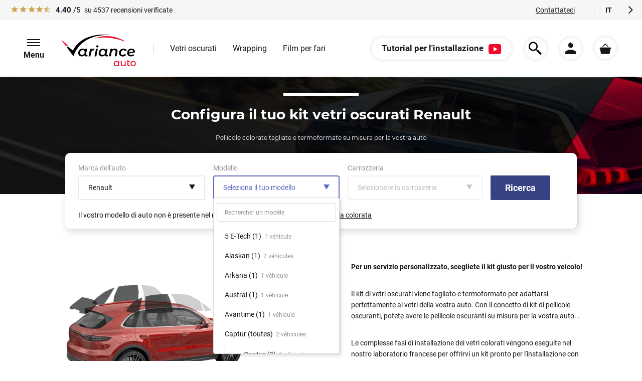

--- FILE ---
content_type: text/html; charset=utf-8
request_url: https://it.variance-auto.com/kit-di-pellicole-a-colori/vitre-teintee-Renault
body_size: 25659
content:
<!DOCTYPE HTML>
<html lang="it" prefix="og: http://ogp.me/ns#" data-wg-translated="it">
<head>
<link rel="dns-prefetch" id="prefetch_cdn_jam" href="https://serveur-statique.jam-difus.com">
<link rel="dns-prefetch" id="prefetch_cdn_tiers" href="https://serveur-statique.jam-difus.com">
<link rel="preconnect" href="https://serveur-statique.jam-difus.com" crossorigin="">
<link rel="preconnect" href="https://serveur-statique.jam-difus.com" crossorigin="">
<meta http-equiv="Content-Type" content="text/html; charset=utf-8">
<link href="https://www.variance-auto.com/kits-film-teintes/vitre-teintee-Renault" hreflang="x-default" rel="alternate">
<link href="https://www.variance-auto.com/kits-film-teintes/vitre-teintee-Renault" hreflang="fr" rel="alternate">
<link href="https://en.variance-auto.com/colour-film-kits/vitre-teintee-Renault" hreflang="en" rel="alternate">
<link href="https://es.variance-auto.com/kits-de-pel%C3%ADcula-en-color/vitre-teintee-Renault" hreflang="es" rel="alternate">
<link href="https://it.variance-auto.com/kit-di-pellicole-a-colori/vitre-teintee-Renault" hreflang="it" rel="alternate">
<link href="https://de.variance-auto.com/filmsets-farbtone/vitre-teintee-Renault" hreflang="de" rel="alternate">
<title>Kit di film solari per Renault</title>
<base href="https://it.variance-auto.com/">
<meta name="description" content="Kit di pellicole colorate per Renault. Scegli il tuo modello di veicolo per un kit di vetri oscurati di alta qualità, tagliati e termoformati su misura per la tua auto.">
<meta name="format-detection" content="telephone=no">
<meta name="viewport" content="width=device-width, initial-scale=1.0">
<link rel="icon" type="image/ico" href="https://serveur-statique.jam-difus.com/_modele/variance_auto/commun/media/image/favicon/favicon.ico?v=1">
<link rel="icon" type="image/png" href="https://serveur-statique.jam-difus.com/_modele/variance_auto/commun/media/image/favicon/favicon-16x16.png?v=1">
<link rel="icon" type="image/png" href="https://serveur-statique.jam-difus.com/_modele/variance_auto/commun/media/image/favicon/favicon-32x32.png?v=1">


<meta charset="UTF-8">
<script id="donnees_GTM_dependantes_client1">
				try
				{
					var
						coucheDonnees_chaine			=	'{"env_language":"fr","ViewContent":{"event_id":"MTc2OTQzNTIwNy40ODQ1ZDZhZDBkYzRiMTUxNmVlZmEzMzM5OTc1NTlkNmJkY2I="}}',
						coucheDonnees_conteneurID		=	'GTM5JW3K7'
					;
					dataLayer		=	[JSON.parse(coucheDonnees_chaine)];
				}
				catch(erreur)
				{
					document
						.addEventListener
						(
							'DOMContentLoaded',
							function()
							{
								setTimeout
									(
										function()
										{
											jQuery
												.ajax
												(
													{
														url:'/!module/GoogleTagManager',
														method:'POST',
														data:{'GTM_DEBUG_TMP':1,'GTM_DEBUG_ERREUR':erreur,'GTM_DEBUG_CHAINE':coucheDonnees_chaine}
													}
												)
											;
										},
										200
									)
								;
							}
						)
					;
				}
			</script><script id="donnees_GTM_dependantes_client2">
				try
				{
			(function(w,d,s,l,i){w[l]=w[l]||[];w[l].push({'gtm.start':
			new Date().getTime(),event:'gtm.js'});var f=d.getElementsByTagName(s)[0],
			j=d.createElement(s),dl=l!='dataLayer'?'&l='+l:'';j.async=true;j.src=
			'https://6cd3.variance-auto.com/dao7y7lihl086zz.js?id='+i+dl;f.parentNode.insertBefore(j,f);
			})(window,document,'script','dataLayer','GTM-5JW3K7');
				}
				catch(erreur)
				{
					console.log(erreur);
					document
						.addEventListener
						(
							'DOMContentLoaded',
							function()
							{
								setTimeout
									(
										function()
										{
											jQuery
												.ajax
												(
													{
														url:'/!module/GoogleTagManager',
														method:'POST',
														data:{'GTM_DEBUG_TMP':2,'GTM_DEBUG_ERREUR':erreur}
													}
												)
											;
										},
										200
									)
								;
							}
						)
					;
				}
			</script><script type="application/ld+json">[{"@context":"http://schema.org","@type":"WebSite","name":"Variance Auto","url":"https://it.variance-auto.com","logo":"site_web","aggregateRating":{"@type":"AggregateRating","ratingValue":"4.40","reviewCount":"4537","author":{"@type":"Person","name":"Client"},"itemReviewed":{"@type":"Organization","name":"Variance Auto","url":"https://it.variance-auto.com"}},"potentialAction":{"@type":"SearchAction","target":"https://it.variance-auto.com?recherche={search_term_string}","query-input":"required name=search_term_string"}},{"@context":"http://schema.org","@type":"Organization","url":"https://it.variance-auto.com","logo":"https://serveur-statique.jam-difus.com/_modele/variance_auto/magasin/general/media/image/logo-variance-auto.svg","contactPoint":{"@type":"ContactPoint","telephone":"+33 2 8294 3488","contactType":"customer service"}},{"@context":"http://schema.org","@type":"WebPage","name":"Kit film solaire pour Renault","url":"https://it.variance-auto.com/kit-di-pellicole-a-colori/vitre-teintee-Renault","description":"Kit di pellicole colorate per Renault. Scegli il tuo modello di veicolo per un kit di vetri oscurati di alta qualità, tagliati e termoformati su misura per la tua auto.","isPartOf":{"@context":"http://schema.org","@type":"WebSite","name":"Variance Auto","url":"https://it.variance-auto.com"}}]</script>
<meta name="theme-color" content="#D20024">
<link rel="canonical" href="https://it.variance-auto.com/kit-di-pellicole-a-colori/vitre-teintee-Renault">
<link type="text/css" rel="stylesheet" href="https://serveur-statique.jam-difus.com/_autonome/min/g=css_base_defaut&amp;v=20251105">
<link type="text/css" rel="stylesheet" href="https://serveur-statique.jam-difus.com/_autonome/min/f=_modele/defaut/ensemble/variance-auto-picto-font/style.css,_modele/defaut/css/normalize.css,_modele/variance_auto/magasin/general/css/affichage.css,_modele/variance_auto/magasin/general/css/navigation.css,_modele/e-commerce/magasin/css/mon_compte/apercu.css,_modele/variance_auto/magasin/general/css/_base/banniere/outils/panier.css,_modele/variance_auto/magasin/general/css/configurateur-produits.css,_modele/variance_auto/magasin/general/css/recherche/reference.css,_modele/variance_auto/magasin/general/css/_base/piedDePage.css,_modele/variance_auto/magasin/general/css/kit.css,_modele/variance_auto/magasin/general/css/element/entete.css,_modele/variance_auto/magasin/general/css/kit/entete.css,_modele/variance_auto/magasin/general/css/kit/accueil.css,_modele/variance_auto/magasin/general/css/blog/detail.css,_modele/variance_auto/magasin/general/css/blog/commun.css,_modele/e-commerce/magasin/css/avis.css,_modele/variance_auto/magasin/general/css/avis.specifique.css,_modele/e-commerce/magasin/css/element/liste.css,_modele/variance_auto/magasin/general/css/element/liste.specifique.css,_modele/e-commerce/magasin/css/trustedbadge.css&amp;v=20251105">
<meta property="og:site_name" content="Variance Auto">
<meta property="og:title" content="Kit di film solari per Renault">
<meta property="og:url" content="https%3A%2F%2Fit.variance-auto.com%2Fkits-film-teintes%2Fvitre-teintee-Renault">
<meta property="og:type" content="product">
<meta property="og:image" content="https://serveur-statique.jam-difus.com/_modele/variance_auto/magasin/general/media/image/logo-variance-auto.svg">
<meta property="og:image" content="https://serveur-statique.jam-difus.com/_modele/variance_auto/magasin/general/media/image/logo-variance-auto.svg">
<script type="application/json" id="weglot-data">{"originalCanonicalUrl":"https://www.variance-auto.com/kits-film-teintes/vitre-teintee-Renault","originalPath":"/kits-film-teintes/vitre-teintee-Renault","settings":{"auto_switch":false,"auto_switch_fallback":null,"category":11,"custom_settings":{"button_style":{"with_name":true,"full_name":true,"is_dropdown":true,"with_flags":false,"flag_type":"rectangle_mat","custom_css":""},"switchers":[],"translate_search":false,"loading_bar":true,"hide_switcher":false,"translate_images":false,"subdomain":false,"wait_transition":true,"override_hreflang":false,"dynamic":".cookierbanner,.cookiebanner span,.cookiebanner-close,.tooltipster-content,.selecteur-langue_iso,.help-block","translations":{"definitions":[]},"definitions":{}},"deleted_at":null,"dynamics":[{"value":".tooltipster-content"},{"value":".selecteur-langue_iso"},{"value":".help-block"},{"value":".configurateur-produits_vitres-plus-recherche>input"},{"value":".configurateur-produits_vitres-plus-declinaison"},{"value":".traduire_element_dynamique"}],"excluded_blocks":[{"value":".avis_general-nombre-valeur","description":null},{"value":".avis_general-note-date","description":null},{"value":".avis_general-note-identite","description":null},{"value":".avis_general-note-numerique-valeur","description":null},{"value":".avis_produit-nombre-valeur","description":null},{"value":".avis_produit-note-date","description":null},{"value":".avis_produit-note-identite","description":null},{"value":".avis_produit-note-numerique","description":null},{"value":".conteneur-cadre-prix","description":null},{"value":".element-degressivite-liste","description":null},{"value":".film_groupe_nombre","description":null},{"value":".liste-reference","description":null},{"value":".pagination-details-numero","description":null},{"value":".prix_initial","description":null},{"value":"#element-mentions-avis-nombre","description":null},{"value":"#element-reference-valeur","description":null},{"value":".selecteur-langue_iso","description":"Language switcher: code langage"},{"value":"#popup_selecteurLangue_langue","description":"Language switcher: langue"},{"value":".selecteur-langue_alternative-lien","description":"Liens sélecteur de langues"},{"value":"#entete-langue","description":"language switcher home made DESKTOP"},{"value":"#navigation-selecteurLangue","description":"language switcher home made MOBILE"},{"value":".panier-livraison-mode-point_retrait-zone_1","description":"Liste point retrait"},{"value":"._ne_pas_traduire","description":"exclusion générale"},{"value":"iframe#launcher","description":"Chat Zendesk"},{"value":".prix_final:not(.prix_offert)","description":"exclusion pour prix 'offert' , 'offerts', 'aucuns frais'"},{"value":".client_prenom","description":null},{"value":".client_nom","description":null},{"value":".client_societe","description":null},{"value":".client_telephone","description":null},{"value":".client_email","description":null},{"value":"div[itemprop=\"author\"]","description":null},{"value":".adresse_facturation","description":null},{"value":".adresse_livraison","description":null},{"value":".panier-totaux-valeur","description":null},{"value":".panier-taxe-valeur","description":null},{"value":".liste-date","description":null}],"excluded_paths":[],"external_enabled":true,"host":"www.variance-auto.com","is_dns_set":false,"is_https":true,"language_from":"fr","language_from_custom_flag":null,"language_from_custom_name":null,"languages":[{"connect_host_destination":{"is_dns_set":true,"created_on_aws":1658217659,"host":"en.variance-auto.com"},"custom_code":null,"custom_flag":null,"custom_local_name":null,"custom_name":null,"enabled":true,"language_to":"en"},{"connect_host_destination":{"is_dns_set":true,"created_on_aws":1637591800,"host":"it.variance-auto.com"},"custom_code":null,"custom_flag":null,"custom_local_name":null,"custom_name":null,"enabled":true,"language_to":"it"},{"connect_host_destination":{"is_dns_set":true,"created_on_aws":1658217659,"host":"es.variance-auto.com"},"custom_code":null,"custom_flag":null,"custom_local_name":null,"custom_name":null,"enabled":true,"language_to":"es"},{"connect_host_destination":{"is_dns_set":true,"created_on_aws":1658217659,"host":"de.variance-auto.com"},"custom_code":null,"custom_flag":null,"custom_local_name":null,"custom_name":null,"enabled":true,"language_to":"de"}],"media_enabled":true,"page_views_enabled":false,"technology_id":12,"technology_name":"Other","translation_engine":3,"url_type":"SUBDOMAIN","versions":{"translation":1769420648,"slugTranslation":1722434450}}}</script>
<script async="" src="https://cdn.weglot.com/weglot.min.js?api_key=wg_b493cd5c397e3284fd68e8a11739403c4&hide_switcher=true" type="text/javascript"></script></head>
<body class="page kit_vitres_teintees variance_auto-particulier">
<script type="text/javascript">document.body.classList.add('javascript-OK');</script><noscript><iframe src="https://6cd3.variance-auto.com/ns.html?id=GTM-5JW3K7" height="0" width="0" style="display:none;visibility:hidden" loading="lazy"></iframe>
</noscript>
<nav id="navigation" class="navigation-particulier"><div id="navigation_entete" class="cacher-M_moins">
				<a id="entete-avis" href="#home-avis-clients-conteneur">
					<div class="etoiles-note-trustedshop"></div>
					<span class="entete-avis_texte"><span class="entete-avis_note-numerique-valeur">4.40</span> /5
						<span class="entete-avis_details gris"> su <span class="entete-avis_nombre-valeur">4537</span> recensioni verificate</span>
					</span>
				</a>
				
				<ul id="entete-actions">
<li class="navigation-action-contact">
						<a href="contact">Contattateci</a>
					</li>
					
					<li class="navigation-action-langue" id="entete-action-langue"><div class="selecteur-langue-conteneur">
		<div class="selecteur-langue_courante">
			<span class="selecteur-langue_drapeau">
				<img alt="Bandiera linguistica attiva" width="15" height="15" src="https://serveur-statique.jam-difus.com/_modele/variance_auto/magasin/general/media/image/drapeaux/5.svg?v=1" loading="lazy"></span>
			<span class="selecteur-langue_iso" data-wg-notranslate="">IT</span>
			<span class="selecteur-langue-fleche picto-lf-icons8_more_than_1 va-picto-icons8_forward"></span>
		</div>
		<ul class="selecteur-langues_alternatives">
		<li class="selecteur-langue_alternative_modele">
				<a class="selecteur-langue_alternative-lien" href="https://www.variance-auto.com/kits-film-teintes/vitre-teintee-Renault" id="selecteur-langue_alternative-lien_FR" data-href-original="https://www.variance-auto.com/kits-film-teintes/vitre-teintee-Renault" data-wg-notranslate="">
					<img alt="Drapeau" width="15" height="15" src="https://serveur-statique.jam-difus.com/_modele/variance_auto/magasin/general/media/image/drapeaux/1.svg?v=1" loading="lazy"><span class="selecteur-langue_iso">FR</span>
				</a>
			</li>
<li class="selecteur-langue_alternative_modele">
				<a class="selecteur-langue_alternative-lien" href="https://en.variance-auto.com/colour-film-kits/vitre-teintee-Renault" data-wg-notranslate="">
					<img alt="Drapeau" width="15" height="15" src="https://serveur-statique.jam-difus.com/_modele/variance_auto/magasin/general/media/image/drapeaux/3.svg?v=1" loading="lazy"><span class="selecteur-langue_iso">EN</span>
				</a>
			</li>
<li class="selecteur-langue_alternative_modele">
				<a class="selecteur-langue_alternative-lien" href="https://es.variance-auto.com/kits-de-pel%C3%ADcula-en-color/vitre-teintee-Renault" data-wg-notranslate="">
					<img alt="Drapeau" width="15" height="15" src="https://serveur-statique.jam-difus.com/_modele/variance_auto/magasin/general/media/image/drapeaux/4.svg?v=1" loading="lazy"><span class="selecteur-langue_iso">ES</span>
				</a>
			</li>
<li class="selecteur-langue_alternative_modele">
				<a class="selecteur-langue_alternative-lien" href="https://de.variance-auto.com/filmsets-farbtone/vitre-teintee-Renault" data-wg-notranslate="">
					<img alt="Drapeau" width="15" height="15" src="https://serveur-statique.jam-difus.com/_modele/variance_auto/magasin/general/media/image/drapeaux/6.svg?v=1" loading="lazy"><span class="selecteur-langue_iso">DE</span>
				</a>
			</li>
</ul>
</div></li>
				</ul>
</div>
			<div id="navigation_menu">
				<div id="navigation_menu-entier">
					<div id="navigation-menu-entier__toggle" class="navigation-menu-toggle">
						<span class="btn_controle-icone"></span>
						<span class="btn_controle-texte">Menu</span>
					</div>
					<div id="navigation_menu-entier-overlay" class="ferme">
						<ul id="navigation_menu-entier-contenu">
							<li id="navigation_menu-entier-titre" class="cacher-M_moins">Menu</li>
							<li id="navigation_menu-entier-rubriques">
								<ul>
<li class="navigation_menu-entier-rubrique">
										<div id="rubrique_titre_wrapper--defaut" class="rubrique_titre_wrapper">
											<span class="rubrique_titre">Al momento</span>
										</div>
										<ul id="navigation_menu-entier-rubrique-en_ce_moment" class="navigation_menu-entier-rubrique-liens cache"><li><a href="/kit-di-pellicole-a-colori"><span>Kit vetro colorato</span></a></li>
<li><a href="/kit-ppf"><span>Kit PPF pretagliato</span></a></li>
<li><a href="/calcul-total-covering"><span>Calcolo della copertura totale</span></a></li>
<li><a href="/films-a-la-decoupe/pellicola-per-fari"><span>Film per fari</span></a></li>
<li><a href="/stock-limite"><span>I nostri rivestimenti in edizione limitata</span></a></li>
<li><a href="blog/parrainage-variance-auto-10-pour-vous-10-pour-eux-100-gagnant"><span>Vinci 10 € segnalando un amico</span></a></li>
<li><a href="/soldes"><span>Saldi invernali🏷️Fino al 50% di sconto</span></a></li>
</ul>
</li>
									<li class="navigation_menu-entier-rubrique">
										<div class="rubrique_titre_wrapper">
											<span class="rubrique_titre">Prodotti</span>
										</div>
										<!-- CONFIGURATEUR PRODUIT -->
										<div class="navigation_menu-entier-rubrique-detail cache configurateur_produit_desktop">
											<div class="rubrique-detail-entete">
												<span class="va-picto-icons8_expand_arrow"></span>
												<p class="rubrique-detail-titre">Prodotti</p>
											</div>
											<div class="rubrique-detail-contenu">
												<div class="rubrique-detail-configurateur">
													<p class="rubrique-detail-configurateur-titre">
														Scegliere un tipo di adesivo:
													</p>
													<div id="configurateur-produits-menu-desktop">
													<div class="configurateur-produits-zone configurateur-produits-type-tous configurateur-produits-style-menu-desktop">
			<form class="configurateur-produits-onglets-zone" method="post">
				<button name="configurateur-produits-onglet" type="submit" class="nu actif" value="_vitres"><img src="https://serveur-statique.jam-difus.com/_modele/variance_auto/magasin/general/media/image/configurateur-produits/Film-adhesif-auto-vitre-teintee_resultat.webp?v=1" alt="icona dei vetri oscurati" loading="lazy"><span class="cacher-L">Vetri oscurati</span><span class="cacher-M_moins">Kit vetro colorato</span></button>
				<button name="configurateur-produits-onglet" type="submit" class="nu" value="_protection"><img src="https://serveur-statique.jam-difus.com/_modele/variance_auto/magasin/general/media/image/configurateur-produits/Film-adhesif-auto-protection-carrosserie_resultat.webp?v=1" alt="icona di protezione del corpo" loading="lazy"><span class="cacher-L">Protezione</span><span class="cacher-M_moins">Kit di protezione della carrozzeria</span></button>
				<button name="configurateur-produits-onglet" type="submit" class="nu" value="_covering"><img src="https://serveur-statique.jam-difus.com/_modele/variance_auto/magasin/general/media/image/configurateur-produits/Film-adhesif-auto-covering_resultat.webp?v=1" alt="icona che copre" loading="lazy"><span>Wrapping</span></button>
				<button name="configurateur-produits-onglet" type="submit" class="nu" value="_phares"><img src="https://serveur-statique.jam-difus.com/_modele/variance_auto/magasin/general/media/image/configurateur-produits/Film-adhesif-auto-Phares_resultat.webp?v=1" alt="icona dell'ammiraglia" loading="lazy"><span class="cacher-L">Fari</span><span class="cacher-M_moins">Film per fari</span></button>
			</form>
			<div class="configurateur-produits-contenu-zone">
				<div><section class="configurateur-produits_m_m_d-zone"><div class="configurateur-produits_m_m_d-choix">
				<form class="configurateur-produits_m_m_d-marque ferme" data-plus-type="marque" method="post">
					<input type="hidden" name="configurateur-produits-m_m_d-onglet_actif" value="vitres"><div>
						<label>
							<span>Marca dell'auto</span>
						</label>
						<div class="configurateur-produits_m_m_d_select">
							<span class="configurateur-produits_m_m_d_select_texte">Seleziona il tuo marchio</span>
							<span class="configurateur-produits_m_m_d_select_fleche"></span>
						</div>
					</div>
					<select name="configurateur-produits-m_m_d-marque"><option value="" selected="">Seleziona il tuo marchio</option>
<optgroup class="configurateur-produits_m_m_d-marque-select-populaire" label="Marques les plus populaires">
<option value="5" data-marque-titre="Audi" data-marque-adresse="/Audi" data-marque-id="5">Audi</option>
<option value="7" data-marque-titre="Bmw" data-marque-adresse="/Bmw" data-marque-id="7">Bmw</option>
<option value="12" data-marque-titre="Citroën" data-marque-adresse="/Citroen" data-marque-id="12">Citroën</option>
<option value="13" data-marque-titre="Dacia" data-marque-adresse="/Dacia" data-marque-id="13">Dacia</option>
<option value="19" data-marque-titre="Fiat" data-marque-adresse="/Fiat" data-marque-id="19">Fiat</option>
<option value="20" data-marque-titre="Ford" data-marque-adresse="/Ford" data-marque-id="20">Ford</option>
<option value="24" data-marque-titre="Honda" data-marque-adresse="/Honda" data-marque-id="24">Honda</option>
<option value="26" data-marque-titre="Hyundai" data-marque-adresse="/Hyundai" data-marque-id="26">Hyundai</option>
<option value="31" data-marque-titre="Kia" data-marque-adresse="/Kia" data-marque-id="31">Kia</option>
<option value="35" data-marque-titre="Land Rover" data-marque-adresse="/Land-Rover" data-marque-id="35">Land Rover</option>
<option value="41" data-marque-titre="Mercedes-Benz" data-marque-adresse="/Mercedes-Benz" data-marque-id="41">Mercedes-Benz</option>
<option value="45" data-marque-titre="Mini" data-marque-adresse="/Mini" data-marque-id="45">Mini</option>
<option value="47" data-marque-titre="Nissan" data-marque-adresse="/Nissan" data-marque-id="47">Nissan</option>
<option value="49" data-marque-titre="Opel" data-marque-adresse="/Opel" data-marque-id="49">Opel</option>
<option value="50" data-marque-titre="Peugeot" data-marque-adresse="/Peugeot" data-marque-id="50">Peugeot</option>
<option value="53" data-marque-titre="Porsche" data-marque-adresse="/Porsche" data-marque-id="53">Porsche</option>
<option value="55" data-marque-titre="Renault" data-marque-adresse="/Renault" data-marque-id="55">Renault</option>
<option value="62" data-marque-titre="Seat" data-marque-adresse="/Seat" data-marque-id="62">Sede</option>
<option value="63" data-marque-titre="Skoda" data-marque-adresse="/Skoda" data-marque-id="63">Skoda</option>
<option value="75" data-marque-titre="Tesla " data-marque-adresse="/Tesla" data-marque-id="75">Tesla </option>
<option value="68" data-marque-titre="Toyota" data-marque-adresse="/Toyota" data-marque-id="68">Toyota</option>
<option value="69" data-marque-titre="Volkswagen" data-marque-adresse="/Volkswagen" data-marque-id="69">Volkswagen</option>
</optgroup>
<optgroup class="configurateur-produits_m_m_d-marque-select-toutes" label="Toutes les marques">
<option value="1" data-marque-titre="Acura" data-marque-adresse="/Acura" data-marque-id="1">Acura</option>
<option value="2" data-marque-titre="Aixam" data-marque-adresse="/Aixam" data-marque-id="2">Aixam</option>
<option value="3" data-marque-titre="Alfa Romeo" data-marque-adresse="/Alfa-Romeo" data-marque-id="3">Alfa Romeo</option>
<option value="84" data-marque-titre="Alpine" data-marque-adresse="/Alpine" data-marque-id="84">Alpino</option>
<option value="4" data-marque-titre="Aston Martin" data-marque-adresse="/Aston-Martin" data-marque-id="4">Aston Martin</option>
<option value="5" data-marque-titre="Audi" data-marque-adresse="/Audi" data-marque-id="5">Audi</option>
<option value="6" data-marque-titre="Bentley" data-marque-adresse="/Bentley" data-marque-id="6">Bentley</option>
<option value="7" data-marque-titre="Bmw" data-marque-adresse="/Bmw" data-marque-id="7">Bmw</option>
<option value="8" data-marque-titre="Buick" data-marque-adresse="/Buick" data-marque-id="8">Buick</option>
<option value="90" data-marque-titre="Byd" data-marque-adresse="/Byd" data-marque-id="90">Byd</option>
<option value="9" data-marque-titre="Cadillac" data-marque-adresse="/Cadillac" data-marque-id="9">Cadillac</option>
<option value="85" data-marque-titre="Changan" data-marque-adresse="/Changan" data-marque-id="85">Changan</option>
<option value="10" data-marque-titre="Chevrolet" data-marque-adresse="/Chevrolet" data-marque-id="10">Chevrolet</option>
<option value="11" data-marque-titre="Chrysler" data-marque-adresse="/Chrysler" data-marque-id="11">Chrysler</option>
<option value="12" data-marque-titre="Citroën" data-marque-adresse="/Citroen" data-marque-id="12">Citroën</option>
<option value="83" data-marque-titre="Cupra" data-marque-adresse="/Cupra" data-marque-id="83">Cupra</option>
<option value="13" data-marque-titre="Dacia" data-marque-adresse="/Dacia" data-marque-id="13">Dacia</option>
<option value="14" data-marque-titre="Daewoo" data-marque-adresse="/Daewoo" data-marque-id="14">Daewoo</option>
<option value="15" data-marque-titre="Daihatsu" data-marque-adresse="/Daihatsu" data-marque-id="15">Daihatsu</option>
<option value="16" data-marque-titre="Dodge" data-marque-adresse="/Dodge" data-marque-id="16">Dodge</option>
<option value="79" data-marque-titre="Dongfeng" data-marque-adresse="/Dongfeng" data-marque-id="79">Dongfeng</option>
<option value="17" data-marque-titre="Eagle" data-marque-adresse="/Eagle" data-marque-id="17">Aquila</option>
<option value="100" data-marque-titre="Ebro" data-marque-adresse="/Ebro" data-marque-id="100">Ebro</option>
<option value="18" data-marque-titre="Ferrari" data-marque-adresse="/Ferrari" data-marque-id="18">Ferrari</option>
<option value="19" data-marque-titre="Fiat" data-marque-adresse="/Fiat" data-marque-id="19">Fiat</option>
<option value="73" data-marque-titre="Fisker" data-marque-adresse="/Fisker" data-marque-id="73">Fisker</option>
<option value="20" data-marque-titre="Ford" data-marque-adresse="/Ford" data-marque-id="20">Ford</option>
<option value="96" data-marque-titre="Foton" data-marque-adresse="/Foton" data-marque-id="96">Foton</option>
<option value="98" data-marque-titre="Gac" data-marque-adresse="/Gac" data-marque-id="98">Gac</option>
<option value="81" data-marque-titre="Genesis" data-marque-adresse="/Genesis" data-marque-id="81">Genesi</option>
<option value="21" data-marque-titre="Geo" data-marque-adresse="/Geo" data-marque-id="21">Geo</option>
<option value="22" data-marque-titre="Gmc" data-marque-adresse="/Gmc" data-marque-id="22">Gmc</option>
<option value="91" data-marque-titre="Great" data-marque-adresse="/Great" data-marque-id="91">Grande</option>
<option value="76" data-marque-titre="Grecav" data-marque-adresse="/Grecav" data-marque-id="76">Grecav</option>
<option value="95" data-marque-titre="Gwm" data-marque-adresse="/Gwm" data-marque-id="95">Gwm</option>
<option value="23" data-marque-titre="Holden" data-marque-adresse="/Holden" data-marque-id="23">Holden</option>
<option value="24" data-marque-titre="Honda" data-marque-adresse="/Honda" data-marque-id="24">Honda</option>
<option value="25" data-marque-titre="Hummer" data-marque-adresse="/Hummer" data-marque-id="25">Hummer</option>
<option value="26" data-marque-titre="Hyundai" data-marque-adresse="/Hyundai" data-marque-id="26">Hyundai</option>
<option value="93" data-marque-titre="Ineos" data-marque-adresse="/Ineos" data-marque-id="93">Ineos</option>
<option value="27" data-marque-titre="Infiniti" data-marque-adresse="/Infiniti" data-marque-id="27">Infiniti</option>
<option value="28" data-marque-titre="Isuzu" data-marque-adresse="/Isuzu" data-marque-id="28">Isuzu</option>
<option value="71" data-marque-titre="Iveco" data-marque-adresse="/Iveco" data-marque-id="71">Iveco</option>
<option value="101" data-marque-titre="Jaecoo" data-marque-adresse="/Jaecoo" data-marque-id="101">Jaecoo</option>
<option value="29" data-marque-titre="Jaguar" data-marque-adresse="/Jaguar" data-marque-id="29">Jaguar</option>
<option value="30" data-marque-titre="Jeep" data-marque-adresse="/Jeep" data-marque-id="30">Jeep</option>
<option value="82" data-marque-titre="Kandi" data-marque-adresse="/Kandi" data-marque-id="82">Kandi</option>
<option value="80" data-marque-titre="Karma" data-marque-adresse="/Karma" data-marque-id="80">Karma</option>
<option value="31" data-marque-titre="Kia" data-marque-adresse="/Kia" data-marque-id="31">Kia</option>
<option value="32" data-marque-titre="Lada" data-marque-adresse="/Lada" data-marque-id="32">Lada</option>
<option value="33" data-marque-titre="Lamborghini" data-marque-adresse="/Lamborghini" data-marque-id="33">Lamborghini</option>
<option value="34" data-marque-titre="Lancia" data-marque-adresse="/Lancia" data-marque-id="34">Lancia</option>
<option value="35" data-marque-titre="Land Rover" data-marque-adresse="/Land-Rover" data-marque-id="35">Land Rover</option>
<option value="92" data-marque-titre="Ldv" data-marque-adresse="/Ldv" data-marque-id="92">Ldv</option>
<option value="36" data-marque-titre="Lexus" data-marque-adresse="/Lexus" data-marque-id="36">Lexus</option>
<option value="72" data-marque-titre="Ligier" data-marque-adresse="/Ligier" data-marque-id="72">Ligier</option>
<option value="37" data-marque-titre="Lincoln" data-marque-adresse="/Lincoln" data-marque-id="37">Lincoln</option>
<option value="99" data-marque-titre="Livan" data-marque-adresse="/Livan" data-marque-id="99">Livan</option>
<option value="87" data-marque-titre="Lucid" data-marque-adresse="/Lucid" data-marque-id="87">Lucido</option>
<option value="89" data-marque-titre="Man" data-marque-adresse="/Man" data-marque-id="89">Uomo</option>
<option value="38" data-marque-titre="Maserati" data-marque-adresse="/Maserati" data-marque-id="38">Maserati</option>
<option value="39" data-marque-titre="Maybach" data-marque-adresse="/Maybach" data-marque-id="39">Maybach</option>
<option value="40" data-marque-titre="Mazda" data-marque-adresse="/Mazda" data-marque-id="40">Mazda</option>
<option value="77" data-marque-titre="McLaren" data-marque-adresse="/McLaren" data-marque-id="77">McLaren</option>
<option value="41" data-marque-titre="Mercedes-Benz" data-marque-adresse="/Mercedes-Benz" data-marque-id="41">Mercedes-Benz</option>
<option value="42" data-marque-titre="Mercury" data-marque-adresse="/Mercury" data-marque-id="42">Mercurio</option>
<option value="43" data-marque-titre="MG" data-marque-adresse="/MG" data-marque-id="43">MG</option>
<option value="44" data-marque-titre="MicroCar" data-marque-adresse="/MicroCar" data-marque-id="44">MicroCar</option>
<option value="45" data-marque-titre="Mini" data-marque-adresse="/Mini" data-marque-id="45">Mini</option>
<option value="46" data-marque-titre="Mitsubishi" data-marque-adresse="/Mitsubishi" data-marque-id="46">Mitsubishi</option>
<option value="47" data-marque-titre="Nissan" data-marque-adresse="/Nissan" data-marque-id="47">Nissan</option>
<option value="48" data-marque-titre="Oldsmobile" data-marque-adresse="/Oldsmobile" data-marque-id="48">Oldsmobile</option>
<option value="102" data-marque-titre="Omoda" data-marque-adresse="/Omoda" data-marque-id="102">Omoda</option>
<option value="49" data-marque-titre="Opel" data-marque-adresse="/Opel" data-marque-id="49">Opel</option>
<option value="94" data-marque-titre="Ora" data-marque-adresse="/Ora" data-marque-id="94">Ora</option>
<option value="50" data-marque-titre="Peugeot" data-marque-adresse="/Peugeot" data-marque-id="50">Peugeot</option>
<option value="51" data-marque-titre="Plymouth" data-marque-adresse="/Plymouth" data-marque-id="51">Plymouth</option>
<option value="86" data-marque-titre="Polestar" data-marque-adresse="/Polestar" data-marque-id="86">Polestar</option>
<option value="52" data-marque-titre="Pontiac" data-marque-adresse="/Pontiac" data-marque-id="52">Pontiac</option>
<option value="53" data-marque-titre="Porsche" data-marque-adresse="/Porsche" data-marque-id="53">Porsche</option>
<option value="54" data-marque-titre="Proton" data-marque-adresse="/Proton" data-marque-id="54">Proton</option>
<option value="55" data-marque-titre="Renault" data-marque-adresse="/Renault" data-marque-id="55">Renault</option>
<option value="88" data-marque-titre="Rivian" data-marque-adresse="/Rivian" data-marque-id="88">Rivian</option>
<option value="56" data-marque-titre="Rolls" data-marque-adresse="/Rolls" data-marque-id="56">Rolls</option>
<option value="57" data-marque-titre="Rover" data-marque-adresse="/Rover" data-marque-id="57">Rover</option>
<option value="58" data-marque-titre="Saab" data-marque-adresse="/Saab" data-marque-id="58">Saab</option>
<option value="59" data-marque-titre="Santana" data-marque-adresse="/Santana" data-marque-id="59">Santana</option>
<option value="60" data-marque-titre="Saturn" data-marque-adresse="/Saturn" data-marque-id="60">Saturn</option>
<option value="78" data-marque-titre="Scania" data-marque-adresse="/Scania" data-marque-id="78">Scania</option>
<option value="61" data-marque-titre="Scion" data-marque-adresse="/Scion" data-marque-id="61">Scion</option>
<option value="62" data-marque-titre="Seat" data-marque-adresse="/Seat" data-marque-id="62">Sede</option>
<option value="63" data-marque-titre="Skoda" data-marque-adresse="/Skoda" data-marque-id="63">Skoda</option>
<option value="64" data-marque-titre="Smart" data-marque-adresse="/Smart" data-marque-id="64">Smart</option>
<option value="65" data-marque-titre="Ssangyong" data-marque-adresse="/Ssangyong" data-marque-id="65">Ssangyong</option>
<option value="66" data-marque-titre="Subaru" data-marque-adresse="/Subaru" data-marque-id="66">Subaru</option>
<option value="67" data-marque-titre="Suzuki" data-marque-adresse="/Suzuki" data-marque-id="67">Suzuki</option>
<option value="74" data-marque-titre="Tata" data-marque-adresse="/Tata" data-marque-id="74">Tata</option>
<option value="75" data-marque-titre="Tesla " data-marque-adresse="/Tesla" data-marque-id="75">Tesla </option>
<option value="68" data-marque-titre="Toyota" data-marque-adresse="/Toyota" data-marque-id="68">Toyota</option>
<option value="69" data-marque-titre="Volkswagen" data-marque-adresse="/Volkswagen" data-marque-id="69">Volkswagen</option>
<option value="70" data-marque-titre="Volvo" data-marque-adresse="/Volvo" data-marque-id="70">Volvo</option>
<option value="97" data-marque-titre="Xpeng" data-marque-adresse="/Xpeng" data-marque-id="97">Xpeng</option>
</optgroup></select><noscript>
							<button type="submit">Convalidare</button>
					</noscript>
				</form>
				<form class="configurateur-produits_m_m_d-modele ferme desactive" data-plus-type="modele" method="post">
					<input type="hidden" name="configurateur-produits-m_m_d-marque"><input type="hidden" name="configurateur-produits-m_m_d-onglet_actif" value="vitres"><div>
						<label>
							<span>Modello</span>
						</label>
						<div class="configurateur-produits_m_m_d_select">
							<span class="configurateur-produits_m_m_d_select_texte">Seleziona il tuo modello</span>
							<span class="configurateur-produits_m_m_d_select_fleche"></span>
						</div>
					</div>
					<select name="configurateur-produits-m_m_d-modele" disabled=""><option value="">Seleziona il tuo modello</option>
<optgroup><option>
<span class="configurateur-produits_m_m_d-modele-select-option-titre"></span><span class="configurateur-produits_m_m_d-modele-select-option-numero"> <span class="configurateur-produits_m_m_d-modele-select-option-numero-valeur">(Tutti</span>)</span>
</option></optgroup></select><noscript>
							<button type="submit">Convalidare</button>
					</noscript>
				</form>
				<form class="configurateur-produits_m_m_d-declinaison ferme desactive" data-plus-type="declinaison" method="post">
					<input type="hidden" name="configurateur-produits-m_m_d-marque"><input type="hidden" name="configurateur-produits-m_m_d-modele"><input type="hidden" name="configurateur-produits-m_m_d-onglet_actif" value="vitres"><div>
						<label>
							<span>Carrozzeria</span>
						</label>
						<div class="configurateur-produits_m_m_d_select">
							<span class="configurateur-produits_m_m_d_select_texte">Selezionare la carrozzeria</span>
							<span class="configurateur-produits_m_m_d_select_fleche"></span>
						</div>
					</div>
					<select name="configurateur-produits-m_m_d-declinaison" disabled=""><option value="">Selezionare la carrozzeria</option>
<option value="je_ne_sais_pas" data-declinaison-titre="Voir tout" class="choix-autre">Vedi tutti</option></select><noscript>
							<button type="submit">Convalidare</button>
					</noscript>
				</form>
			</div>
			<a class="configurateur-produits_m_m_d-afficher_produit configurateur-produits-btn desactive"><span class="cacher-L">Visualizza il prodotto</span><span class="cacher-M_moins">Ricerca</span></a>
		</section></div>
				<p class="configurateur-produits-contenu-zone-texte">
					<span class="contenu-zone-texte-vitres">Il vostro modello di auto non è presente nel nostro elenco? Allora optate per la <a href="films-a-la-decoupe/film-teinte">pellicola colorata</a></span>
					
					
					
				</p>
			</div>
		</div>
<div class="cacher rubrique-detail-legislation-contenu">
			<div class="rubrique-detail-legislation-contenu-vitres">
				<p class="rubrique-detail-legislation-titre">
					Legislazione: i vetri oscurati non sono vietati, né davanti né dietro.
				</p>
				<p>
					Dal 2017, l'entrata in vigore dell'articolo 27 del decreto n. 2016-448 del 13 aprile 2016 ha regolamentato il montaggio delle pellicole oscuranti sui vetri delle auto. Il decreto raccomanda di scegliere una pellicola oscurata che lasci passare almeno il 70% della luce visibile.
				</p>
				<p>
					I nostri kit bicolore Variance Auto vi offrono la massima tranquillità quando si tratta di equipaggiare la vostra auto, quindi approfittatene!
				</p>
				<a href="loi-vitres-teintees">
					Per saperne di più &gt;
				</a>
			</div>
			<div class="rubrique-detail-legislation-contenu-protection">
				<p class="rubrique-detail-legislation-titre">
					PPF per auto e moto: una pellicola protettiva invisibile ed efficace per la carrozzeria.
				</p>
				<p>
					Per evitare di danneggiare la vostra <strong>carrozzeria</strong> nuova (o come nuova), questa pellicola proteggerà la vostra vernice da graffi e piccoli urti. Che sia <strong>convenzionale</strong> o <strong>autorigenerante</strong>, sarete più tranquilli quando sarete in viaggio.
				</p>
				<p>
					Questa pellicola funziona perfettamente anche come <strong>protezione della carrozzeria per le moto</strong>. In un kit completo, singolarmente o al metro lineare, trovate il <strong>PPF</strong> giusto per la <strong data-wg-splitted>vostra moto o auto</strong>.
				</p>
				<a href="pacchetto/pellicola-protettiva-per-carrozzeria/tous">
					Per saperne di più &gt;
				</a>
			</div>
			<div class="rubrique-detail-legislation-contenu-covering">
				<p class="rubrique-detail-legislation-titre">
					Copertura o rivestimento: un'ottima alternativa alla pittura.
				</p>
				<p>
					Scegliete i <strong>wrapping per auto</strong> <strong>e moto</strong> per dare nuova vita alla vostra carrozzeria. Variate gli stili, i colori, le texture e gli effetti per ottenere un look unico che vi farà distinguere sulla strada.
				</p>
				<p>
					Le nostre <strong>pellicole di copertura autoadesive</strong> sono alla portata di tutti e si possono installare da soli. Scegliete tra i nostri marchi <strong>Variance Auto</strong><strong>3M</strong> e <strong>Avery Dennison</strong>.
				</p>
				<a href="films-a-la-decoupe/rivestimento-wrapping">
					Per saperne di più &gt;
				</a>
			</div>
			<div class="rubrique-detail-legislation-contenu-phares">
				<p class="rubrique-detail-legislation-titre">
					Pellicole per fari: stile e fascino per i fari della vostra auto.
				</p>
				<p>
					Classico o colorato? Aggiungete un tocco di design ai vostri fari con una <strong>pellicola oscurante per fari</strong>. Per quanto riguarda le normative, le <strong>pellicole per fari</strong> sono autorizzate. Tuttavia, è necessario assicurarsi che siano visibili da <strong>almeno 100 metri di</strong> distanza sulla strada.
				</p>
				<p>
					Si consiglia di utilizzare una tinta più chiara per i fari anteriori.
				</p>
				<a href="films-a-la-decoupe/pellicola-per-fari">
					Per saperne di più &gt;
				</a>
			</div>
		</div>
</div>
												</div>
												
											</div>
											<div class="navigation-menu-toggle">
												<span class="btn_controle-icone"></span>
											</div>
										</div>
										<ul class="navigation_menu-entier-rubrique-liens cache">
<li class="navigation_menu-entier-configurateur-mobile_rubrique">
												<div class="rubrique_sous_titre_wrapper">
													<span class="rubrique_titre">Vetri oscurati</span>
													<span class="va-picto-icons8_expand_arrow"></span>
												</div>
												<div class="navigation_menu-entier-configurateur-mobile-conteneur cache">
													<p>
														<span class="va-picto-icons8_expand_arrow fleche_retour"></span>
														<span>Vetri oscurati</span>
													</p>
													<div class="sous-sous-menus-liens_direct">
														<ul class="sous-sous-menu_burger_listing">
<li>
																<a href="/kit-di-pellicole-a-colori">
																	<span>Kit di vetri oscurati, pretagliati e termoformati per il vostro veicolo</span>
																	<div class="sous-sous-menu_burger_listing_img sous-sous-menu_burger_listing_img_vitres_1"></div>
																</a>
															</li>
															<li>
																<a href="/films-a-la-decoupe/film-teinte">
																	<span>Film oscurante Pre-Tagliata</span>
																	<div class="sous-sous-menu_burger_listing_img sous-sous-menu_burger_listing_img_vitres_2"></div>
																</a>
															</li>
															<li>
																<a href="blog/decouvrez-notre-adhesif-microperfore-pour-tous-vehicules">
																	<span>Adesivo per auto microforato</span>
																	<div class="sous-sous-menu_burger_listing_img sous-sous-menu_burger_listing_img_vitres_3"></div>
																</a>
															</li>
														</ul>
</div>
													<div class="navigation-menu-toggle">
														<span class="btn_controle-icone"></span>
													</div>
												</div>
											</li>
											<li class="navigation_menu-entier-configurateur-mobile_rubrique">
												<div class="rubrique_sous_titre_wrapper">
													<span class="rubrique_titre">Wrapping</span>
													<span class="va-picto-icons8_expand_arrow"></span>
												</div>
												<div class="navigation_menu-entier-configurateur-mobile-conteneur cache">
													<p>
														<span class="va-picto-icons8_expand_arrow fleche_retour"></span>
														<span>Wrapping</span>
													</p>
													<div class="sous-sous-menus-liens_direct">
														<ul class="sous-sous-menu_burger_listing">
<li>
																<a href="/films-a-la-decoupe/rivestimento-wrapping">
																	<span>Copertura del film per metro lineare</span>
																	<div class="sous-sous-menu_burger_listing_img sous-sous-menu_burger_listing_img_covering_1"></div>
																</a>
															</li>
															<li>
																<a href="films-a-la-decoupe/dechromage-auto">
																	<span>Strisce decoloranti</span>
																	<div class="sous-sous-menu_burger_listing_img sous-sous-menu_burger_listing_img_covering_2"></div>
																</a>
															</li>
															<li>
																<a href="films-a-la-decoupe/covering-moto">
																	<span>Motocicletta</span>
																	<div class="sous-sous-menu_burger_listing_img sous-sous-menu_burger_listing_img_covering_3"></div>
																</a>
															</li>
															<li>
																<a href="films-a-la-decoupe/covering-toit-voiture">
																	<span>Tetto</span>
																	<div class="sous-sous-menu_burger_listing_img sous-sous-menu_burger_listing_img_covering_4"></div>
																</a>
															</li>
															<li>
																<a href="films-a-la-decoupe/covering-capot-voiture">
																	<span>Cofano</span>
																	<div class="sous-sous-menu_burger_listing_img sous-sous-menu_burger_listing_img_covering_5"></div>
																</a>
															</li>
														</ul>
<ul class="sous-sous-menu_burger_listing">
<li>
																<a href="films-a-la-decoupe/covering-2-bandes-larges-voiture">
																	<span>2 strisce larghe</span>
																	<div class="sous-sous-menu_burger_listing_img sous-sous-menu_burger_listing_img_covering_6"></div>
																</a>
															</li>
															<li>
																<a href="films-a-la-decoupe/covering-1-bande-large-1-fine-voiture">
																	<span>1 banda larga + 1 banda stretta</span>
																	<div class="sous-sous-menu_burger_listing_img sous-sous-menu_burger_listing_img_covering_7"></div>
																</a>
															</li>
															<li>
																<a href="films-a-la-decoupe/covering-1-bande-large-2-fines-voiture">
																	<span>1 fascia larga + 2 fasce sottili</span>
																	<div class="sous-sous-menu_burger_listing_img sous-sous-menu_burger_listing_img_covering_8"></div>
																</a>
															</li>
															<li>
																<a href="films-a-la-decoupe/covering-retroviseur">
																	<span>Specchio</span>
																	<div class="sous-sous-menu_burger_listing_img sous-sous-menu_burger_listing_img_covering_9"></div>
																</a>
															</li>
															<li>
																<a href="blog/exclusivite-variance-auto-le-film-covering-100-personnalise">
																	<span> Coperture personalizzate in base alla vostra immagine</span>
																	<div class="sous-sous-menu_burger_listing_img sous-sous-menu_burger_listing_img_covering_10"></div>
																</a>
															</li>
														</ul>
</div>
													<div class="navigation-menu-toggle">
														<span class="btn_controle-icone"></span>
													</div>
												</div>
											</li>
											<li class="navigation_menu-entier-configurateur-mobile_rubrique">
												<div class="rubrique_sous_titre_wrapper">
													<span class="rubrique_titre">Protezione della carrozzeria</span>
													<span class="va-picto-icons8_expand_arrow"></span>
												</div>
												<div class="navigation_menu-entier-configurateur-mobile-conteneur cache">
													<p>
														<span class="va-picto-icons8_expand_arrow fleche_retour"></span>
														<span>Protezione della carrozzeria</span>
													</p>
													<div class="sous-sous-menus-liens_direct">
														<ul class="sous-sous-menu_burger_listing">
<li>
																<a href="/kit-ppf">
																	<span>Kit di protezione della carrozzeria</span>
																	<div class="sous-sous-menu_burger_listing_img sous-sous-menu_burger_listing_img_protection-carrosserie_1"></div>
																</a>
															</li>
															<li>
																<a href="/pacchetto/pellicola-protettiva-per-carrozzeria">
																	<span>Pacchetto protezione del corpo</span>
																	<div class="sous-sous-menu_burger_listing_img sous-sous-menu_burger_listing_img_protection-carrosserie_2"></div>
																</a>
															</li>
															<li>
																<a href="/films-a-la-decoupe/pellicola-protettiva-per-carrozzeria">
																	<span>Protezione della carrozzeria mediante taglio</span>
																	<div class="sous-sous-menu_burger_listing_img sous-sous-menu_burger_listing_img_protection-carrosserie_3"></div>
																</a>
															</li>
														</ul>
</div>
													<div class="navigation-menu-toggle">
														<span class="btn_controle-icone"></span>
													</div>
												</div>
											</li>
											<li class="navigation_menu-entier-configurateur-mobile_rubrique">
												<a href="/films-a-la-decoupe/pellicola-per-fari">Film per fari</a>
												<div class="cacher-L navigation_menu-entier-configurateur-mobile-conteneur">
													<p>
														<span class="va-picto-icons8_expand_arrow fleche_retour"></span>
														<span>Film per fari</span>
													</p>
													<div id="configurateur-produit-phares-menu-mobile" class="configurateur-produit-menu-mobile">
<div class="configurateur-produits-zone configurateur-produits-type-seul configurateur-produits-style-menu-mobile">
			
			<div class="configurateur-produits-contenu-zone">
				<div><section class="configurateur-produits_phares-zone"><div class="configurateur-produits_phares-choix">
				<p class="configurateur-produits_choix-label">Selezionare una tonalità</p>
				<ul class="configurateur-produits_choix-liens">
<li><a href="films-a-la-decoupe/pellicola-per-fari/Film-pour-feux-teinte-gris-clair">Grigio chiaro</a></li>
					<li><a href="films-a-la-decoupe/pellicola-per-fari/Film-teinte-phare-gris">Grigio</a></li>
					<li><a href="films-a-la-decoupe/pellicola-per-fari/Film-teinte-phare-gris-fonce">Grigio scuro</a></li>
					<li><a href="films-a-la-decoupe/pellicola-per-fari/Film-teinte-phare-gris-tres-fonce">Grigio molto scuro</a></li>
					<li><a href="films-a-la-decoupe/pellicola-per-fari/Film-pour-feux-teinte-jaune-clair">Giallo</a></li>
					<li><a href="films-a-la-decoupe/pellicola-per-fari/Film-pour-feux-teinte-bleu-acier">Blu</a></li>
					<li><a href="films-a-la-decoupe/pellicola-per-fari/Film-pour-feux-teinte-vert-lichen">Verde</a></li>
					<li><a href="films-a-la-decoupe/pellicola-per-fari/Film-pour-feux-teinte-rose-framboise">Rosa</a></li>
				</ul>
</div>
			<a href="films-a-la-decoupe/pellicola-per-fari" class="configurateur-produits-btn"><span>Vedi tutti</span></a>
		</section></div>
				<p class="configurateur-produits-contenu-zone-texte">
					
					
					
					<span class="contenu-zone-texte-phares">Cambiate o accentuate il look della vostra auto con le pellicole per fari!</span>
				</p>
			</div>
		</div>
<div class="cacher rubrique-detail-legislation-contenu">
			<div class="rubrique-detail-legislation-contenu-vitres">
				<p class="rubrique-detail-legislation-titre">
					Legislazione: i vetri oscurati non sono vietati, né davanti né dietro.
				</p>
				<p>
					Dal 2017, l'entrata in vigore dell'articolo 27 del decreto n. 2016-448 del 13 aprile 2016 ha regolamentato il montaggio delle pellicole oscuranti sui vetri delle auto. Il decreto raccomanda di scegliere una pellicola oscurata che lasci passare almeno il 70% della luce visibile.
				</p>
				<p>
					I nostri kit bicolore Variance Auto vi offrono la massima tranquillità quando si tratta di equipaggiare la vostra auto, quindi approfittatene!
				</p>
				<a href="loi-vitres-teintees">
					Per saperne di più &gt;
				</a>
			</div>
			<div class="rubrique-detail-legislation-contenu-protection">
				<p class="rubrique-detail-legislation-titre">
					PPF per auto e moto: una pellicola protettiva invisibile ed efficace per la carrozzeria.
				</p>
				<p>
					Per evitare di danneggiare la vostra <strong>carrozzeria</strong> nuova (o come nuova), questa pellicola proteggerà la vostra vernice da graffi e piccoli urti. Che sia <strong>convenzionale</strong> o <strong>autorigenerante</strong>, sarete più tranquilli quando sarete in viaggio.
				</p>
				<p>
					Questa pellicola funziona perfettamente anche come <strong>protezione della carrozzeria per le moto</strong>. In un kit completo, singolarmente o al metro lineare, trovate il <strong>PPF</strong> giusto per la <strong data-wg-splitted>vostra moto o auto</strong>.
				</p>
				<a href="pacchetto/pellicola-protettiva-per-carrozzeria/tous">
					Per saperne di più &gt;
				</a>
			</div>
			<div class="rubrique-detail-legislation-contenu-covering">
				<p class="rubrique-detail-legislation-titre">
					Copertura o rivestimento: un'ottima alternativa alla pittura.
				</p>
				<p>
					Scegliete i <strong>wrapping per auto</strong> <strong>e moto</strong> per dare nuova vita alla vostra carrozzeria. Variate gli stili, i colori, le texture e gli effetti per ottenere un look unico che vi farà distinguere sulla strada.
				</p>
				<p>
					Le nostre <strong>pellicole di copertura autoadesive</strong> sono alla portata di tutti e si possono installare da soli. Scegliete tra i nostri marchi <strong>Variance Auto</strong><strong>3M</strong> e <strong>Avery Dennison</strong>.
				</p>
				<a href="films-a-la-decoupe/rivestimento-wrapping">
					Per saperne di più &gt;
				</a>
			</div>
			<div class="rubrique-detail-legislation-contenu-phares">
				<p class="rubrique-detail-legislation-titre">
					Pellicole per fari: stile e fascino per i fari della vostra auto.
				</p>
				<p>
					Classico o colorato? Aggiungete un tocco di design ai vostri fari con una <strong>pellicola oscurante per fari</strong>. Per quanto riguarda le normative, le <strong>pellicole per fari</strong> sono autorizzate. Tuttavia, è necessario assicurarsi che siano visibili da <strong>almeno 100 metri di</strong> distanza sulla strada.
				</p>
				<p>
					Si consiglia di utilizzare una tinta più chiara per i fari anteriori.
				</p>
				<a href="films-a-la-decoupe/pellicola-per-fari">
					Per saperne di più &gt;
				</a>
			</div>
		</div>
</div>
												</div>
											</li>
											<li><a href="film-de-balisage">Film a pennarello</a></li>
											<li><a href="materiels-de-pose">Materiale per l'installazione</a></li>
											<li><a class="navigation_lien_destockage" href="destockage"><span>Liquidazione </span><span class="va-picto-icons8_sale_price_tag_2"></span></a></li>
										</ul>
</li>
									<li class="navigation_menu-entier-rubrique">
										<div class="rubrique_titre_wrapper">
											<span class="rubrique_titre">Servizi</span>
										</div>
										<ul class="navigation_menu-entier-rubrique-liens cache">
<li class="navigation-action-videos_pose"><a href="aide-pose-notice">Video di installazione</a></li>
											<li><a href="aide-pose-notice">Opuscoli da scaricare</a></li>
											<li><a href="blog/kit-vitre-teintee-predecoupe-et-thermoforme">Pretaglio e termoformatura dei vetri oscurati</a></li>
											<li><a href="/calcul-total-covering">Calcolo della copertura totale</a></li>
											<li><a href="/calcul-film-protection-carrosserie-ppf">Calcolo della protezione della carrozzeria</a></li>
											<li><a href="demande-echantillons">Ordina 3 campioni gratuiti</a></li>
											<li><a href="contact?contact_objet=2">Richiedi un preventivo online</a></li>
										</ul>
<div class="navigation-menu-toggle">
											<span class="btn_controle-icone"></span>
										</div>
										<div class="navigation_menu-entier-rubrique-detail cache">
											<div class="rubrique-detail-entete">
												<span class="va-picto-icons8_expand_arrow"></span>
												<p class="rubrique-detail-titre">Servizi</p>
											</div>
											<div id="service">
												<div class="articles_mis_en_avant">
													<img src="https://serveur-statique.jam-difus.com/_modele/variance_auto/magasin/general/media/image/blog/Services-video-tuto-de-pose-227X135px_resultat.webp?v=1" loading="lazy"><p><b>Video e tutorial di installazione</b></p>
														<p>Qui troverete tutto ciò che vi serve per l'applicazione delle pellicole colorate. Variance Auto</p>
														<a href="/foglio-di-aiuto-all'installazione">
															Scoprite i video tutorial &gt;
														</a>

												</div>
												<div class="articles_mis_en_avant">
													<img src="https://serveur-statique.jam-difus.com/_modele/variance_auto/magasin/general/media/image/blog/Services-predecoupage-thermoformage-vitre-teintee-227X135px_resultat.webp?v=1" loading="lazy"><p><b>Pretaglio e termoformatura dei vetri oscurati</b></p>
													<p>Kit di finestre oscurate termoformate: la nostra esperienza storica</p>
													<a href="blog/kit-vitre-teintee-predecoupe-et-thermoforme">
														Per saperne di più &gt;
													</a>
												</div>

												<div class="articles_mis_en_avant">
													<img src="https://serveur-statique.jam-difus.com/_modele/variance_auto/magasin/general/media/image/blog/Services-calcul-covering-227X135px_resultat.webp?v=1" loading="lazy"><p><b>Calcolo della copertura totale</b></p>
													<p>
														Copertura totale: come si calcola il numero di metri lineari necessari?
														<br/>
														Inserite il vostro veicolo e noi calcoleremo la vostra copertura totale!
													</p>
													<a href="/calcul-total-covering">
														Accesso alla copertura &gt; calcolatrice
													</a>
												</div>

											</div>
											<div class="navigation-menu-toggle">
												<span class="btn_controle-icone"></span>
											</div>
										</div>
									</li>
									<li class="navigation_menu-entier-rubrique">
										<div class="rubrique_titre_wrapper">
											<span class="rubrique_titre">Come si può personalizzare il proprio veicolo?</span>
										</div>
										<ul class="navigation_menu-entier-rubrique-liens cache">
<li><a href="/tuning-auto">Tuning auto, personalizzazione senza compromessi</a></li>
											<li><a href="/kit-amenagement-van">Allestimento del furgone</a></li>
											<li><a href="/protection-auto">Proteggete i vostri passeggeri e manteneteli comodi</a></li>
											<li><a href="/fourgon-amenage">Un furgone pratico per l'uso quotidiano</a></li>
											<li><a href="/covering-utilitaire">Orgogliosi di guidare un bel furgone</a></li>
											<li><a href="/equipement-auto">Il meglio per la tua auto</a></li>
											<li><a href="blog">... e molto altro ancora sul blog dell'auto 🚗🚐🏍️</a></li>
										</ul>
<div class="navigation-menu-toggle">
											<span class="btn_controle-icone"></span>
										</div>
										<div class="navigation_menu-entier-rubrique-detail cache">
											<div class="rubrique-detail-entete">
												<span class="va-picto-icons8_expand_arrow"></span>
												<p class="rubrique-detail-titre">Come personalizzare il vostro veicolo</p>
											</div>
											<div id="comment_customiser">

												<div id="billet_mis_en_avant">
													<a class="derniers_blog_listing" href="blog/phares-et-erreurs-de-debutant-top-10-a-eviter">
														<img src="https://serveur-statique.jam-difus.com/_telechargement/e-commerce/blog_billet/visuel-blog-films-phares.webp?v=1" width="640" height="421" alt="alternativa" title="titolo" loading="lazy"><p class="rubrique-detail-gras">Fari e errori da principiante: i 10 principali da evitare</p>
													</a>
												</div>

												<div class="articles_mis_en_avant">
													<ul class="menu_burger_listing">
													<li>
															<a class="derniers_blog_listing" href="blog/ppf-et-erreurs-de-debutant-top-10-a-eviter">
																<span>PPF ed errori da principianti: i 10 principali da evitare</span>
																<img src="https://serveur-statique.jam-difus.com/_telechargement/e-commerce/blog_billet/visuel-blog-ppf.webp?v=1" width="640" height="421" alt="alternativa" title="titolo" loading="lazy"></a>
														</li>
<li>
															<a class="derniers_blog_listing" href="blog/comment-entretenir-un-ppf-apres-la-pose-guide-pro">
																<span>Come prendersi cura di un PPF dopo l'applicazione: guida professionale</span>
																<img src="https://serveur-statique.jam-difus.com/_telechargement/e-commerce/blog_billet/visuel-blog-ppf-alpha.webp?v=1" width="640" height="421" alt="alternativa" title="titolo" loading="lazy"></a>
														</li>
<li>
															<a class="derniers_blog_listing" href="blog/avant-dacheter-un-film-pour-phare-les-questions-a-se-poser">
																<span>Prima di acquistare una pellicola per fari: domande da porsi</span>
																<img src="https://serveur-statique.jam-difus.com/_telechargement/e-commerce/blog_billet/visuel-blog-film-phare-mercedes.webp?v=1" width="640" height="421" alt="alternativa" title="titolo" loading="lazy"></a>
														</li>
</ul>
<div>
														<a href="blog">
															<div class="menu-burger_bouton_voir_tous_les_articles">
																<p><b>Vedi tutti gli articoli</b> sul blog dell'auto</p>
																<span class="va-picto-fleche-droite"></span>
															</div>
														</a>
													</div>
												</div>

											</div>
											<div class="navigation-menu-toggle">
												<span class="btn_controle-icone"></span>
											</div>
										</div>
									</li>
								</ul>
</li>
							<li class="navigation-action-contact">
								<a href="contact">Contattateci</a>
							</li>
							<li id="navigation_menu-entier-actions">
								<ul>
									<li class="navigation-action-videos_pose">
										<a href="aide-pose-notice">
											<span>Tutorial per l'installazione</span>
											<span class="va-picto-tuto"></span>
										</a>
									</li>
									<li class="navigation-action-langue" id="navigation-action-langue"><div class="selecteur-langue-conteneur">
		<div class="selecteur-langue_courante">
			<span class="selecteur-langue_drapeau">
				<img alt="Bandiera linguistica attiva" width="15" height="15" src="https://serveur-statique.jam-difus.com/_modele/variance_auto/magasin/general/media/image/drapeaux/5.svg?v=1" loading="lazy"></span>
			<span class="selecteur-langue_iso" data-wg-notranslate="">IT</span>
			<span class="selecteur-langue-fleche picto-lf-icons8_more_than_1 va-picto-icons8_forward"></span>
		</div>
		<ul class="selecteur-langues_alternatives">
		<li class="selecteur-langue_alternative_modele">
				<a class="selecteur-langue_alternative-lien" href="https://www.variance-auto.com/kits-film-teintes/vitre-teintee-Renault" id="selecteur-langue_alternative-lien_FR" data-href-original="https://www.variance-auto.com/kits-film-teintes/vitre-teintee-Renault" data-wg-notranslate="">
					<img alt="Drapeau" width="15" height="15" src="https://serveur-statique.jam-difus.com/_modele/variance_auto/magasin/general/media/image/drapeaux/1.svg?v=1" loading="lazy"><span class="selecteur-langue_iso">FR</span>
				</a>
			</li>
<li class="selecteur-langue_alternative_modele">
				<a class="selecteur-langue_alternative-lien" href="https://en.variance-auto.com/colour-film-kits/vitre-teintee-Renault" data-wg-notranslate="">
					<img alt="Drapeau" width="15" height="15" src="https://serveur-statique.jam-difus.com/_modele/variance_auto/magasin/general/media/image/drapeaux/3.svg?v=1" loading="lazy"><span class="selecteur-langue_iso">EN</span>
				</a>
			</li>
<li class="selecteur-langue_alternative_modele">
				<a class="selecteur-langue_alternative-lien" href="https://es.variance-auto.com/kits-de-pel%C3%ADcula-en-color/vitre-teintee-Renault" data-wg-notranslate="">
					<img alt="Drapeau" width="15" height="15" src="https://serveur-statique.jam-difus.com/_modele/variance_auto/magasin/general/media/image/drapeaux/4.svg?v=1" loading="lazy"><span class="selecteur-langue_iso">ES</span>
				</a>
			</li>
<li class="selecteur-langue_alternative_modele">
				<a class="selecteur-langue_alternative-lien" href="https://de.variance-auto.com/filmsets-farbtone/vitre-teintee-Renault" data-wg-notranslate="">
					<img alt="Drapeau" width="15" height="15" src="https://serveur-statique.jam-difus.com/_modele/variance_auto/magasin/general/media/image/drapeaux/6.svg?v=1" loading="lazy"><span class="selecteur-langue_iso">DE</span>
				</a>
			</li>
</ul>
</div></li>
								</ul>
</li>
						</ul>
</div>
				</div>
				<div id="navigation_menu-identite">
					<a href="https://it.variance-auto.com">
						<img id="logo-original" alt="Logo Variance Auto" src="https://serveur-statique.jam-difus.com/_modele/variance_auto/magasin/general/media/image/logo-variance-auto-particulier.svg?v=1" loading="lazy"><img src="https://serveur-statique.jam-difus.com/_modele/variance_auto/magasin/general/media/image/logo-variance-auto-court.svg?v=1" id="logo-court" alt="Logo breve Variance Auto" loading="lazy"></a>
				</div>
				<ul id="navigation_menu-raccourcis" class="cacher-M_moins"><li><a href="/kit-di-pellicole-a-colori"><span>Vetri oscurati</span><span class=""></span></a></li>
<li><a href="/films-a-la-decoupe/rivestimento-wrapping"><span>Wrapping</span><span class=""></span></a></li>
<li><a href="/films-a-la-decoupe/pellicola-per-fari"><span>Film per fari</span><span class=""></span></a></li>
<li><a href="/kit-ppf"><span>PPF</span><span class=""></span></a></li>
<li><a href="/films-a-la-decoupe/pellicola-marcatore"><span>Beaconing</span><span class=""></span></a></li>
<li><a href="/materiali-per-l'installazione"><span>Materiale per l'installazione</span><span class=""></span></a></li>
<li><a href="/soldes"><span>Saldi</span><span class="va-picto-icons8_sale_price_tag_2"></span></a></li>
</ul>
<ul id="banniere-outils">
<li id="banniere-outils-videos_pose" class="navigation-action-videos_pose cacher-M_moins"><a href="blog/nos-tutos-et-nos-notices-de-pose"><span>Tutorial per l'installazione</span><span class="va-picto-tuto"></span></a>
</li>
					
					<li id="banniere-outils-recherche-interne">
						<div id="outils-recherche-btn_controle-interne">
							<span class="va-picto-recherche"></span>
						</div>
					</li>
				<li id="banniere-outils-compte" class="outils-detail_parent">
			<a title="Il mio account" href="identification?cible_redirection=mon-compte">
				<span class="va-picto-compte"></span>
			</a>
			<div id="banniere-outils-panier-compte" class="outils-detail outils-detail-contenu ombre_portee"><div id="identification_apercu">
			<div id="identification_apercu-connexion">
				<section><p class="semi-gras">
						Registrazione / Accesso
					</p>
					<a class="bouton valider" href="identification?cible_redirection=mon-compte">
						<span>Accesso / Registrazione</span>
					</a>
				</section>
</div>
			
		</div></div>
		</li>
<li id="banniere-outils-panier" class="outils-detail_parent lien-generalise">
			<a title="Il mio cestino" href="panier">
				<span class="va-picto-panier"></span>
			</a>
			
			<ul id="banniere-outils-panier-liste" class="outils-detail outils-detail-contenu ombre_portee">
<li id="banniere-outils-panier-vide">Il tuo carrello è vuoto</li>
				
				
			</ul>
</li>
</ul>
</div>
			<!--
			<div id="outils-recherche-contenu"></div>
			-->
		</nav><div id="navigation-recherche-interne__fond" class="cache">
			<div id="navigation-recherche-interne__conteneur" class="cache">
				<form action="/recherche" method="GET" id="navigation-recherche-interne__form">
					<button type="submit" class="nu"><span class="va-picto-recherche"></span></button>
					<input type="search" name="r" placeholder="Sto cercando..." required=""><button type="reset" class="nu"><span class="va-picto-icons8_multiply_1"></span></button>
				</form>
			</div>
		</div>
		<main id="principale" class="principale-kit_vitres_teintees"><div id="filAriane-conteneur" class="largeur_pleine">
			<ul id="filAriane" class="largeur_fonctionnelle nettoyeur" itemtype="https://schema.org/BreadcrumbList" itemscope="">
<meta itemprop="name" content="Percorso a briciole di pane">
<li itemprop="itemListElement" itemscope="" itemtype="https://schema.org/ListItem">
					<a id="accueil_lien" itemscope="" itemtype="https://schema.org/WebPage" itemprop="item" itemid="https://it.variance-auto.com" href="https://it.variance-auto.com">
						<span itemprop="name">Home</span>
					</a>
					<meta itemprop="position" content="1">
</li>
				
			<li itemprop="itemListElement" itemscope="" itemtype="https://schema.org/ListItem">
					<a itemscope="" itemtype="https://schema.org/WebPage" itemprop="item" href="/kit-di-pellicole-a-colori" itemid="https://it.variance-auto.com/kits-film-teintes">
						<span itemprop="name">Kit di vetri oscurati personalizzati</span>
					</a>
					<meta itemprop="position" content="2">
</li>
<li itemprop="itemListElement" itemscope="" itemtype="https://schema.org/ListItem">
					<a itemscope="" itemtype="https://schema.org/WebPage" itemprop="item" href="/kit-di-pellicole-a-colori/vitre-teintee-Renault#kit-entete" itemid="https://it.variance-auto.com/kits-film-teintes/vitre-teintee-Renault#kit-entete">
						<span itemprop="name">Renault</span>
					</a>
					<meta itemprop="position" content="3">
</li>
<li itemprop="itemListElement" itemscope="" itemtype="https://schema.org/ListItem">
					<a>
						<span itemprop="name">Scegli il tuo modello</span>
					</a>
					<meta itemprop="position" content="4">
</li>
</ul>
</div>
<div id="principale-contenu" itemscope="" itemtype="https://schema.org/Product">
<section class="contenu-entete" id="kit-entete"><h1 class="contenu-entete-titre" id="kit-entete-titre">Configura il tuo kit vetri oscurati Renault</h1>
			<h2 class="contenu-entete-soustitre" id="kit-entete-sous_titre">Pellicole colorate tagliate e termoformate su misura per la vostra auto</h2>
			<section id="contenu-entete-configurateur_produits"><div class="configurateur-produits-zone configurateur-produits-type-seul configurateur-produits-style-home">
			
			<div class="configurateur-produits-contenu-zone">
				<div><section class="configurateur-produits_m_m_d-zone"><div class="configurateur-produits_m_m_d-choix">
				<form class="configurateur-produits_m_m_d-marque ferme" data-plus-type="marque" method="post">
					<input type="hidden" name="configurateur-produits-m_m_d-onglet_actif" value="vitres"><div>
						<label>
							<span>Marca dell'auto</span>
						</label>
						<div class="configurateur-produits_m_m_d_select">
							<span class="configurateur-produits_m_m_d_select_texte">Renault</span>
							<span class="configurateur-produits_m_m_d_select_fleche"></span>
						</div>
					</div>
					<select name="configurateur-produits-m_m_d-marque"><option value="">Seleziona il tuo marchio</option>
<optgroup class="configurateur-produits_m_m_d-marque-select-populaire" label="Marques les plus populaires">
<option value="5" data-marque-titre="Audi" data-marque-adresse="/Audi" data-marque-id="5">Audi</option>
<option value="7" data-marque-titre="Bmw" data-marque-adresse="/Bmw" data-marque-id="7">Bmw</option>
<option value="12" data-marque-titre="Citroën" data-marque-adresse="/Citroen" data-marque-id="12">Citroën</option>
<option value="13" data-marque-titre="Dacia" data-marque-adresse="/Dacia" data-marque-id="13">Dacia</option>
<option value="19" data-marque-titre="Fiat" data-marque-adresse="/Fiat" data-marque-id="19">Fiat</option>
<option value="20" data-marque-titre="Ford" data-marque-adresse="/Ford" data-marque-id="20">Ford</option>
<option value="24" data-marque-titre="Honda" data-marque-adresse="/Honda" data-marque-id="24">Honda</option>
<option value="26" data-marque-titre="Hyundai" data-marque-adresse="/Hyundai" data-marque-id="26">Hyundai</option>
<option value="31" data-marque-titre="Kia" data-marque-adresse="/Kia" data-marque-id="31">Kia</option>
<option value="35" data-marque-titre="Land Rover" data-marque-adresse="/Land-Rover" data-marque-id="35">Land Rover</option>
<option value="41" data-marque-titre="Mercedes-Benz" data-marque-adresse="/Mercedes-Benz" data-marque-id="41">Mercedes-Benz</option>
<option value="45" data-marque-titre="Mini" data-marque-adresse="/Mini" data-marque-id="45">Mini</option>
<option value="47" data-marque-titre="Nissan" data-marque-adresse="/Nissan" data-marque-id="47">Nissan</option>
<option value="49" data-marque-titre="Opel" data-marque-adresse="/Opel" data-marque-id="49">Opel</option>
<option value="50" data-marque-titre="Peugeot" data-marque-adresse="/Peugeot" data-marque-id="50">Peugeot</option>
<option value="53" data-marque-titre="Porsche" data-marque-adresse="/Porsche" data-marque-id="53">Porsche</option>
<option value="55" data-marque-titre="Renault" data-marque-adresse="/Renault" data-marque-id="55" selected="">Renault</option>
<option value="62" data-marque-titre="Seat" data-marque-adresse="/Seat" data-marque-id="62">Sede</option>
<option value="63" data-marque-titre="Skoda" data-marque-adresse="/Skoda" data-marque-id="63">Skoda</option>
<option value="75" data-marque-titre="Tesla " data-marque-adresse="/Tesla" data-marque-id="75">Tesla </option>
<option value="68" data-marque-titre="Toyota" data-marque-adresse="/Toyota" data-marque-id="68">Toyota</option>
<option value="69" data-marque-titre="Volkswagen" data-marque-adresse="/Volkswagen" data-marque-id="69">Volkswagen</option>
</optgroup>
<optgroup class="configurateur-produits_m_m_d-marque-select-toutes" label="Toutes les marques">
<option value="1" data-marque-titre="Acura" data-marque-adresse="/Acura" data-marque-id="1">Acura</option>
<option value="2" data-marque-titre="Aixam" data-marque-adresse="/Aixam" data-marque-id="2">Aixam</option>
<option value="3" data-marque-titre="Alfa Romeo" data-marque-adresse="/Alfa-Romeo" data-marque-id="3">Alfa Romeo</option>
<option value="84" data-marque-titre="Alpine" data-marque-adresse="/Alpine" data-marque-id="84">Alpino</option>
<option value="4" data-marque-titre="Aston Martin" data-marque-adresse="/Aston-Martin" data-marque-id="4">Aston Martin</option>
<option value="5" data-marque-titre="Audi" data-marque-adresse="/Audi" data-marque-id="5">Audi</option>
<option value="6" data-marque-titre="Bentley" data-marque-adresse="/Bentley" data-marque-id="6">Bentley</option>
<option value="7" data-marque-titre="Bmw" data-marque-adresse="/Bmw" data-marque-id="7">Bmw</option>
<option value="8" data-marque-titre="Buick" data-marque-adresse="/Buick" data-marque-id="8">Buick</option>
<option value="90" data-marque-titre="Byd" data-marque-adresse="/Byd" data-marque-id="90">Byd</option>
<option value="9" data-marque-titre="Cadillac" data-marque-adresse="/Cadillac" data-marque-id="9">Cadillac</option>
<option value="85" data-marque-titre="Changan" data-marque-adresse="/Changan" data-marque-id="85">Changan</option>
<option value="10" data-marque-titre="Chevrolet" data-marque-adresse="/Chevrolet" data-marque-id="10">Chevrolet</option>
<option value="11" data-marque-titre="Chrysler" data-marque-adresse="/Chrysler" data-marque-id="11">Chrysler</option>
<option value="12" data-marque-titre="Citroën" data-marque-adresse="/Citroen" data-marque-id="12">Citroën</option>
<option value="83" data-marque-titre="Cupra" data-marque-adresse="/Cupra" data-marque-id="83">Cupra</option>
<option value="13" data-marque-titre="Dacia" data-marque-adresse="/Dacia" data-marque-id="13">Dacia</option>
<option value="14" data-marque-titre="Daewoo" data-marque-adresse="/Daewoo" data-marque-id="14">Daewoo</option>
<option value="15" data-marque-titre="Daihatsu" data-marque-adresse="/Daihatsu" data-marque-id="15">Daihatsu</option>
<option value="16" data-marque-titre="Dodge" data-marque-adresse="/Dodge" data-marque-id="16">Dodge</option>
<option value="79" data-marque-titre="Dongfeng" data-marque-adresse="/Dongfeng" data-marque-id="79">Dongfeng</option>
<option value="17" data-marque-titre="Eagle" data-marque-adresse="/Eagle" data-marque-id="17">Aquila</option>
<option value="100" data-marque-titre="Ebro" data-marque-adresse="/Ebro" data-marque-id="100">Ebro</option>
<option value="18" data-marque-titre="Ferrari" data-marque-adresse="/Ferrari" data-marque-id="18">Ferrari</option>
<option value="19" data-marque-titre="Fiat" data-marque-adresse="/Fiat" data-marque-id="19">Fiat</option>
<option value="73" data-marque-titre="Fisker" data-marque-adresse="/Fisker" data-marque-id="73">Fisker</option>
<option value="20" data-marque-titre="Ford" data-marque-adresse="/Ford" data-marque-id="20">Ford</option>
<option value="96" data-marque-titre="Foton" data-marque-adresse="/Foton" data-marque-id="96">Foton</option>
<option value="98" data-marque-titre="Gac" data-marque-adresse="/Gac" data-marque-id="98">Gac</option>
<option value="81" data-marque-titre="Genesis" data-marque-adresse="/Genesis" data-marque-id="81">Genesi</option>
<option value="21" data-marque-titre="Geo" data-marque-adresse="/Geo" data-marque-id="21">Geo</option>
<option value="22" data-marque-titre="Gmc" data-marque-adresse="/Gmc" data-marque-id="22">Gmc</option>
<option value="91" data-marque-titre="Great" data-marque-adresse="/Great" data-marque-id="91">Grande</option>
<option value="76" data-marque-titre="Grecav" data-marque-adresse="/Grecav" data-marque-id="76">Grecav</option>
<option value="95" data-marque-titre="Gwm" data-marque-adresse="/Gwm" data-marque-id="95">Gwm</option>
<option value="23" data-marque-titre="Holden" data-marque-adresse="/Holden" data-marque-id="23">Holden</option>
<option value="24" data-marque-titre="Honda" data-marque-adresse="/Honda" data-marque-id="24">Honda</option>
<option value="25" data-marque-titre="Hummer" data-marque-adresse="/Hummer" data-marque-id="25">Hummer</option>
<option value="26" data-marque-titre="Hyundai" data-marque-adresse="/Hyundai" data-marque-id="26">Hyundai</option>
<option value="93" data-marque-titre="Ineos" data-marque-adresse="/Ineos" data-marque-id="93">Ineos</option>
<option value="27" data-marque-titre="Infiniti" data-marque-adresse="/Infiniti" data-marque-id="27">Infiniti</option>
<option value="28" data-marque-titre="Isuzu" data-marque-adresse="/Isuzu" data-marque-id="28">Isuzu</option>
<option value="71" data-marque-titre="Iveco" data-marque-adresse="/Iveco" data-marque-id="71">Iveco</option>
<option value="101" data-marque-titre="Jaecoo" data-marque-adresse="/Jaecoo" data-marque-id="101">Jaecoo</option>
<option value="29" data-marque-titre="Jaguar" data-marque-adresse="/Jaguar" data-marque-id="29">Jaguar</option>
<option value="30" data-marque-titre="Jeep" data-marque-adresse="/Jeep" data-marque-id="30">Jeep</option>
<option value="82" data-marque-titre="Kandi" data-marque-adresse="/Kandi" data-marque-id="82">Kandi</option>
<option value="80" data-marque-titre="Karma" data-marque-adresse="/Karma" data-marque-id="80">Karma</option>
<option value="31" data-marque-titre="Kia" data-marque-adresse="/Kia" data-marque-id="31">Kia</option>
<option value="32" data-marque-titre="Lada" data-marque-adresse="/Lada" data-marque-id="32">Lada</option>
<option value="33" data-marque-titre="Lamborghini" data-marque-adresse="/Lamborghini" data-marque-id="33">Lamborghini</option>
<option value="34" data-marque-titre="Lancia" data-marque-adresse="/Lancia" data-marque-id="34">Lancia</option>
<option value="35" data-marque-titre="Land Rover" data-marque-adresse="/Land-Rover" data-marque-id="35">Land Rover</option>
<option value="92" data-marque-titre="Ldv" data-marque-adresse="/Ldv" data-marque-id="92">Ldv</option>
<option value="36" data-marque-titre="Lexus" data-marque-adresse="/Lexus" data-marque-id="36">Lexus</option>
<option value="72" data-marque-titre="Ligier" data-marque-adresse="/Ligier" data-marque-id="72">Ligier</option>
<option value="37" data-marque-titre="Lincoln" data-marque-adresse="/Lincoln" data-marque-id="37">Lincoln</option>
<option value="99" data-marque-titre="Livan" data-marque-adresse="/Livan" data-marque-id="99">Livan</option>
<option value="87" data-marque-titre="Lucid" data-marque-adresse="/Lucid" data-marque-id="87">Lucido</option>
<option value="89" data-marque-titre="Man" data-marque-adresse="/Man" data-marque-id="89">Uomo</option>
<option value="38" data-marque-titre="Maserati" data-marque-adresse="/Maserati" data-marque-id="38">Maserati</option>
<option value="39" data-marque-titre="Maybach" data-marque-adresse="/Maybach" data-marque-id="39">Maybach</option>
<option value="40" data-marque-titre="Mazda" data-marque-adresse="/Mazda" data-marque-id="40">Mazda</option>
<option value="77" data-marque-titre="McLaren" data-marque-adresse="/McLaren" data-marque-id="77">McLaren</option>
<option value="41" data-marque-titre="Mercedes-Benz" data-marque-adresse="/Mercedes-Benz" data-marque-id="41">Mercedes-Benz</option>
<option value="42" data-marque-titre="Mercury" data-marque-adresse="/Mercury" data-marque-id="42">Mercurio</option>
<option value="43" data-marque-titre="MG" data-marque-adresse="/MG" data-marque-id="43">MG</option>
<option value="44" data-marque-titre="MicroCar" data-marque-adresse="/MicroCar" data-marque-id="44">MicroCar</option>
<option value="45" data-marque-titre="Mini" data-marque-adresse="/Mini" data-marque-id="45">Mini</option>
<option value="46" data-marque-titre="Mitsubishi" data-marque-adresse="/Mitsubishi" data-marque-id="46">Mitsubishi</option>
<option value="47" data-marque-titre="Nissan" data-marque-adresse="/Nissan" data-marque-id="47">Nissan</option>
<option value="48" data-marque-titre="Oldsmobile" data-marque-adresse="/Oldsmobile" data-marque-id="48">Oldsmobile</option>
<option value="102" data-marque-titre="Omoda" data-marque-adresse="/Omoda" data-marque-id="102">Omoda</option>
<option value="49" data-marque-titre="Opel" data-marque-adresse="/Opel" data-marque-id="49">Opel</option>
<option value="94" data-marque-titre="Ora" data-marque-adresse="/Ora" data-marque-id="94">Ora</option>
<option value="50" data-marque-titre="Peugeot" data-marque-adresse="/Peugeot" data-marque-id="50">Peugeot</option>
<option value="51" data-marque-titre="Plymouth" data-marque-adresse="/Plymouth" data-marque-id="51">Plymouth</option>
<option value="86" data-marque-titre="Polestar" data-marque-adresse="/Polestar" data-marque-id="86">Polestar</option>
<option value="52" data-marque-titre="Pontiac" data-marque-adresse="/Pontiac" data-marque-id="52">Pontiac</option>
<option value="53" data-marque-titre="Porsche" data-marque-adresse="/Porsche" data-marque-id="53">Porsche</option>
<option value="54" data-marque-titre="Proton" data-marque-adresse="/Proton" data-marque-id="54">Proton</option>
<option value="55" data-marque-titre="Renault" data-marque-adresse="/Renault" data-marque-id="55" selected="">Renault</option>
<option value="88" data-marque-titre="Rivian" data-marque-adresse="/Rivian" data-marque-id="88">Rivian</option>
<option value="56" data-marque-titre="Rolls" data-marque-adresse="/Rolls" data-marque-id="56">Rolls</option>
<option value="57" data-marque-titre="Rover" data-marque-adresse="/Rover" data-marque-id="57">Rover</option>
<option value="58" data-marque-titre="Saab" data-marque-adresse="/Saab" data-marque-id="58">Saab</option>
<option value="59" data-marque-titre="Santana" data-marque-adresse="/Santana" data-marque-id="59">Santana</option>
<option value="60" data-marque-titre="Saturn" data-marque-adresse="/Saturn" data-marque-id="60">Saturn</option>
<option value="78" data-marque-titre="Scania" data-marque-adresse="/Scania" data-marque-id="78">Scania</option>
<option value="61" data-marque-titre="Scion" data-marque-adresse="/Scion" data-marque-id="61">Scion</option>
<option value="62" data-marque-titre="Seat" data-marque-adresse="/Seat" data-marque-id="62">Sede</option>
<option value="63" data-marque-titre="Skoda" data-marque-adresse="/Skoda" data-marque-id="63">Skoda</option>
<option value="64" data-marque-titre="Smart" data-marque-adresse="/Smart" data-marque-id="64">Smart</option>
<option value="65" data-marque-titre="Ssangyong" data-marque-adresse="/Ssangyong" data-marque-id="65">Ssangyong</option>
<option value="66" data-marque-titre="Subaru" data-marque-adresse="/Subaru" data-marque-id="66">Subaru</option>
<option value="67" data-marque-titre="Suzuki" data-marque-adresse="/Suzuki" data-marque-id="67">Suzuki</option>
<option value="74" data-marque-titre="Tata" data-marque-adresse="/Tata" data-marque-id="74">Tata</option>
<option value="75" data-marque-titre="Tesla " data-marque-adresse="/Tesla" data-marque-id="75">Tesla </option>
<option value="68" data-marque-titre="Toyota" data-marque-adresse="/Toyota" data-marque-id="68">Toyota</option>
<option value="69" data-marque-titre="Volkswagen" data-marque-adresse="/Volkswagen" data-marque-id="69">Volkswagen</option>
<option value="70" data-marque-titre="Volvo" data-marque-adresse="/Volvo" data-marque-id="70">Volvo</option>
<option value="97" data-marque-titre="Xpeng" data-marque-adresse="/Xpeng" data-marque-id="97">Xpeng</option>
</optgroup></select><noscript>
							<button type="submit">Convalidare</button>
					</noscript>
				</form>
				<form class="configurateur-produits_m_m_d-modele" data-plus-type="modele" method="post">
					<input type="hidden" name="configurateur-produits-m_m_d-marque" value="55"><input type="hidden" name="configurateur-produits-m_m_d-onglet_actif" value="vitres"><div>
						<label>
							<span>Modello</span>
						</label>
						<div class="configurateur-produits_m_m_d_select">
							<span class="configurateur-produits_m_m_d_select_texte">Seleziona il tuo modello</span>
							<span class="configurateur-produits_m_m_d_select_fleche"></span>
						</div>
					</div>
					<select name="configurateur-produits-m_m_d-modele"><option value="">Seleziona il tuo modello</option>
<option value="1431" data-modele-titre="5 E-Tech" data-modele-numero="1" data-modele-adresse="/Renault/5-E-Tech/" data-modele-id="1431" data-declinaison-nombre="1"><span class="configurateur-produits_m_m_d-modele-select-option-titre">5 E-Tech</span></option>
<option value="1279" data-modele-titre="Alaskan" data-modele-numero="1" data-modele-adresse="/Renault/Alaskan/" data-modele-id="1279" data-declinaison-nombre="2"><span class="configurateur-produits_m_m_d-modele-select-option-titre">Alaskan</span></option>
<option value="1299" data-modele-titre="Arkana" data-modele-numero="1" data-modele-adresse="/Renault/Arkana/" data-modele-id="1299" data-declinaison-nombre="1"><span class="configurateur-produits_m_m_d-modele-select-option-titre">Arkana</span></option>
<option value="1353" data-modele-titre="Austral" data-modele-numero="1" data-modele-adresse="/Renault/Austral/" data-modele-id="1353" data-declinaison-nombre="1"><span class="configurateur-produits_m_m_d-modele-select-option-titre">Australe</span></option>
<option value="778" data-modele-titre="Avantime" data-modele-numero="1" data-modele-adresse="/Renault/Avantime/" data-modele-id="778" data-declinaison-nombre="1"><span class="configurateur-produits_m_m_d-modele-select-option-titre">Avantime</span></option>
<optgroup label="Captur" data-modele-titre="Captur" data-modele-adresse="/Renault/Captur" data-modele-id="1082" data-declinaison-nombre="2">
<option value="1082" data-modele-titre="Captur" data-modele-adresse="/Renault/Captur" data-modele-id="1082" data-declinaison-nombre="2">
<span class="configurateur-produits_m_m_d-modele-select-option-titre">Captur</span><span class="configurateur-produits_m_m_d-modele-select-option-numero"><span class="configurateur-produits_m_m_d-modele-select-option-numero-valeur">(Tutti</span>)</span>
</option>
<option value="1082-2" data-modele-titre="Captur" data-modele-numero="2" data-modele-adresse="/Renault/Captur/" data-modele-id="1082" data-declinaison-nombre="1">
<span class="configurateur-produits_m_m_d-modele-select-option-titre">Captur</span><span class="configurateur-produits_m_m_d-modele-select-option-numero"><span class="configurateur-produits_m_m_d-modele-select-option-numero-valeur">(2</span>)</span>
</option>
<option value="1082-1" data-modele-titre="Captur" data-modele-numero="1" data-modele-adresse="/Renault/Captur/" data-modele-id="1082" data-declinaison-nombre="1">
<span class="configurateur-produits_m_m_d-modele-select-option-titre">Captur</span><span class="configurateur-produits_m_m_d-modele-select-option-numero"><span class="configurateur-produits_m_m_d-modele-select-option-numero-valeur">(1)</span></span>
</option>
</optgroup>
<optgroup label="Clio" data-modele-titre="Clio" data-modele-adresse="/Renault/Clio" data-modele-id="779" data-declinaison-nombre="16">
<option value="779" data-modele-titre="Clio" data-modele-adresse="/Renault/Clio" data-modele-id="779" data-declinaison-nombre="16">
<span class="configurateur-produits_m_m_d-modele-select-option-titre">Clio</span><span class="configurateur-produits_m_m_d-modele-select-option-numero"><span class="configurateur-produits_m_m_d-modele-select-option-numero-valeur">(Tutti</span>)</span>
</option>
<option value="779-6" data-modele-titre="Clio" data-modele-numero="6" data-modele-adresse="/Renault/Clio/" data-modele-id="779" data-declinaison-nombre="1">
<span class="configurateur-produits_m_m_d-modele-select-option-titre">Clio</span><span class="configurateur-produits_m_m_d-modele-select-option-numero"> (<span class="configurateur-produits_m_m_d-modele-select-option-numero-valeur">6</span>)</span>
</option>
<option value="779-5" data-modele-titre="Clio" data-modele-numero="5" data-modele-adresse="/Renault/Clio/" data-modele-id="779" data-declinaison-nombre="1">
<span class="configurateur-produits_m_m_d-modele-select-option-titre">Clio</span><span class="configurateur-produits_m_m_d-modele-select-option-numero"><span class="configurateur-produits_m_m_d-modele-select-option-numero-valeur">(5)</span></span>
</option>
<option value="779-4" data-modele-titre="Clio" data-modele-numero="4" data-modele-adresse="/Renault/Clio/" data-modele-id="779" data-declinaison-nombre="2">
<span class="configurateur-produits_m_m_d-modele-select-option-titre">Clio</span><span class="configurateur-produits_m_m_d-modele-select-option-numero"><span class="configurateur-produits_m_m_d-modele-select-option-numero-valeur">(4</span>)</span>
</option>
<option value="779-3" data-modele-titre="Clio" data-modele-numero="3" data-modele-adresse="/Renault/Clio/" data-modele-id="779" data-declinaison-nombre="5">
<span class="configurateur-produits_m_m_d-modele-select-option-titre">Clio</span><span class="configurateur-produits_m_m_d-modele-select-option-numero"><span class="configurateur-produits_m_m_d-modele-select-option-numero-valeur">(3</span>)</span>
</option>
<option value="779-2" data-modele-titre="Clio" data-modele-numero="2" data-modele-adresse="/Renault/Clio/" data-modele-id="779" data-declinaison-nombre="5">
<span class="configurateur-produits_m_m_d-modele-select-option-titre">Clio</span><span class="configurateur-produits_m_m_d-modele-select-option-numero"><span class="configurateur-produits_m_m_d-modele-select-option-numero-valeur">(2</span>)</span>
</option>
<option value="779-1" data-modele-titre="Clio" data-modele-numero="1" data-modele-adresse="/Renault/Clio/" data-modele-id="779" data-declinaison-nombre="2">
<span class="configurateur-produits_m_m_d-modele-select-option-titre">Clio</span><span class="configurateur-produits_m_m_d-modele-select-option-numero"><span class="configurateur-produits_m_m_d-modele-select-option-numero-valeur">(1)</span></span>
</option>
</optgroup>
<option value="1078" data-modele-titre="Dokker" data-modele-numero="1" data-modele-adresse="/Renault/Dokker/" data-modele-id="1078" data-declinaison-nombre="3"><span class="configurateur-produits_m_m_d-modele-select-option-titre">Dokker</span></option>
<optgroup label="Duster" data-modele-titre="Duster" data-modele-adresse="/Renault/Duster" data-modele-id="781" data-declinaison-nombre="2">
<option value="781" data-modele-titre="Duster" data-modele-adresse="/Renault/Duster" data-modele-id="781" data-declinaison-nombre="2">
<span class="configurateur-produits_m_m_d-modele-select-option-titre">Duster</span><span class="configurateur-produits_m_m_d-modele-select-option-numero"><span class="configurateur-produits_m_m_d-modele-select-option-numero-valeur">(Tutti</span>)</span>
</option>
<option value="781-2" data-modele-titre="Duster" data-modele-numero="2" data-modele-adresse="/Renault/Duster/" data-modele-id="781" data-declinaison-nombre="1">
<span class="configurateur-produits_m_m_d-modele-select-option-titre">Duster</span><span class="configurateur-produits_m_m_d-modele-select-option-numero"><span class="configurateur-produits_m_m_d-modele-select-option-numero-valeur">(2</span>)</span>
</option>
<option value="781-1" data-modele-titre="Duster" data-modele-numero="1" data-modele-adresse="/Renault/Duster/" data-modele-id="781" data-declinaison-nombre="1">
<span class="configurateur-produits_m_m_d-modele-select-option-titre">Duster</span><span class="configurateur-produits_m_m_d-modele-select-option-numero"><span class="configurateur-produits_m_m_d-modele-select-option-numero-valeur">(1)</span></span>
</option>
</optgroup>
<optgroup label="Espace" data-modele-titre="Espace" data-modele-adresse="/Renault/Espace" data-modele-id="782" data-declinaison-nombre="10">
<option value="782" data-modele-titre="Espace" data-modele-adresse="/Renault/Espace" data-modele-id="782" data-declinaison-nombre="10">
<span class="configurateur-produits_m_m_d-modele-select-option-titre">Spazio</span><span class="configurateur-produits_m_m_d-modele-select-option-numero"><span class="configurateur-produits_m_m_d-modele-select-option-numero-valeur">(Tutti</span>)</span>
</option>
<option value="782-5" data-modele-titre="Espace" data-modele-numero="5" data-modele-adresse="/Renault/Espace/" data-modele-id="782" data-declinaison-nombre="1">
<span class="configurateur-produits_m_m_d-modele-select-option-titre">Spazio</span><span class="configurateur-produits_m_m_d-modele-select-option-numero"><span class="configurateur-produits_m_m_d-modele-select-option-numero-valeur">(5)</span></span>
</option>
<option value="782-4" data-modele-titre="Espace" data-modele-numero="4" data-modele-adresse="/Renault/Espace/" data-modele-id="782" data-declinaison-nombre="2">
<span class="configurateur-produits_m_m_d-modele-select-option-titre">Spazio</span><span class="configurateur-produits_m_m_d-modele-select-option-numero"><span class="configurateur-produits_m_m_d-modele-select-option-numero-valeur">(4)</span></span>
</option>
<option value="782-3" data-modele-titre="Espace" data-modele-numero="3" data-modele-adresse="/Renault/Espace/" data-modele-id="782" data-declinaison-nombre="4">
<span class="configurateur-produits_m_m_d-modele-select-option-titre">Spazio</span><span class="configurateur-produits_m_m_d-modele-select-option-numero"><span class="configurateur-produits_m_m_d-modele-select-option-numero-valeur">(3</span>)</span>
</option>
<option value="782-2" data-modele-titre="Espace" data-modele-numero="2" data-modele-adresse="/Renault/Espace/" data-modele-id="782" data-declinaison-nombre="1">
<span class="configurateur-produits_m_m_d-modele-select-option-titre">Spazio</span><span class="configurateur-produits_m_m_d-modele-select-option-numero"><span class="configurateur-produits_m_m_d-modele-select-option-numero-valeur">(2</span>)</span>
</option>
<option value="782-1" data-modele-titre="Espace" data-modele-numero="1" data-modele-adresse="/Renault/Espace/" data-modele-id="782" data-declinaison-nombre="2">
<span class="configurateur-produits_m_m_d-modele-select-option-titre">Spazio</span><span class="configurateur-produits_m_m_d-modele-select-option-numero"><span class="configurateur-produits_m_m_d-modele-select-option-numero-valeur">(1)</span></span>
</option>
</optgroup>
<optgroup label="Express" data-modele-titre="Express" data-modele-adresse="/Renault/Express" data-modele-id="783" data-declinaison-nombre="9">
<option value="783" data-modele-titre="Express" data-modele-adresse="/Renault/Express" data-modele-id="783" data-declinaison-nombre="9">
<span class="configurateur-produits_m_m_d-modele-select-option-titre">Express</span><span class="configurateur-produits_m_m_d-modele-select-option-numero"><span class="configurateur-produits_m_m_d-modele-select-option-numero-valeur">(Tutti</span>)</span>
</option>
<option value="783-2" data-modele-titre="Express" data-modele-numero="2" data-modele-adresse="/Renault/Express/" data-modele-id="783" data-declinaison-nombre="6">
<span class="configurateur-produits_m_m_d-modele-select-option-titre">Express</span><span class="configurateur-produits_m_m_d-modele-select-option-numero"><span class="configurateur-produits_m_m_d-modele-select-option-numero-valeur">(2</span>)</span>
</option>
<option value="783-1" data-modele-titre="Express" data-modele-numero="1" data-modele-adresse="/Renault/Express/" data-modele-id="783" data-declinaison-nombre="3">
<span class="configurateur-produits_m_m_d-modele-select-option-titre">Express</span><span class="configurateur-produits_m_m_d-modele-select-option-numero"><span class="configurateur-produits_m_m_d-modele-select-option-numero-valeur">(1)</span></span>
</option>
</optgroup>
<option value="784" data-modele-titre="Fluence" data-modele-numero="" data-modele-adresse="/Renault/Fluence/" data-modele-id="784" data-declinaison-nombre="1"><span class="configurateur-produits_m_m_d-modele-select-option-titre">Fluence</span></option>
<option value="1128" data-modele-titre="Kadjar" data-modele-numero="" data-modele-adresse="/Renault/Kadjar/" data-modele-id="1128" data-declinaison-nombre="1"><span class="configurateur-produits_m_m_d-modele-select-option-titre">Kadjar</span></option>
<optgroup label="Kangoo" data-modele-titre="Kangoo" data-modele-adresse="/Renault/Kangoo" data-modele-id="785" data-declinaison-nombre="37">
<option value="785" data-modele-titre="Kangoo" data-modele-adresse="/Renault/Kangoo" data-modele-id="785" data-declinaison-nombre="37">
<span class="configurateur-produits_m_m_d-modele-select-option-titre">Kangoo</span><span class="configurateur-produits_m_m_d-modele-select-option-numero"><span class="configurateur-produits_m_m_d-modele-select-option-numero-valeur">(Tutti</span>)</span>
</option>
<option value="785-3" data-modele-titre="Kangoo" data-modele-numero="3" data-modele-adresse="/Renault/Kangoo/" data-modele-id="785" data-declinaison-nombre="9">
<span class="configurateur-produits_m_m_d-modele-select-option-titre">Kangoo</span><span class="configurateur-produits_m_m_d-modele-select-option-numero"><span class="configurateur-produits_m_m_d-modele-select-option-numero-valeur">(3</span>)</span>
</option>
<option value="785-2" data-modele-titre="Kangoo" data-modele-numero="2" data-modele-adresse="/Renault/Kangoo/" data-modele-id="785" data-declinaison-nombre="21">
<span class="configurateur-produits_m_m_d-modele-select-option-titre">Kangoo</span><span class="configurateur-produits_m_m_d-modele-select-option-numero"><span class="configurateur-produits_m_m_d-modele-select-option-numero-valeur">(2</span>)</span>
</option>
<option value="785-1" data-modele-titre="Kangoo" data-modele-numero="1" data-modele-adresse="/Renault/Kangoo/" data-modele-id="785" data-declinaison-nombre="7">
<span class="configurateur-produits_m_m_d-modele-select-option-titre">Kangoo</span><span class="configurateur-produits_m_m_d-modele-select-option-numero"><span class="configurateur-produits_m_m_d-modele-select-option-numero-valeur">(1)</span></span>
</option>
</optgroup>
<optgroup label="Koleos" data-modele-titre="Koleos" data-modele-adresse="/Renault/Koleos" data-modele-id="786" data-declinaison-nombre="2">
<option value="786" data-modele-titre="Koleos" data-modele-adresse="/Renault/Koleos" data-modele-id="786" data-declinaison-nombre="2">
<span class="configurateur-produits_m_m_d-modele-select-option-titre">Koleos</span><span class="configurateur-produits_m_m_d-modele-select-option-numero"><span class="configurateur-produits_m_m_d-modele-select-option-numero-valeur">(Tutti</span>)</span>
</option>
<option value="786-2" data-modele-titre="Koleos" data-modele-numero="2" data-modele-adresse="/Renault/Koleos/" data-modele-id="786" data-declinaison-nombre="1">
<span class="configurateur-produits_m_m_d-modele-select-option-titre">Koleos</span><span class="configurateur-produits_m_m_d-modele-select-option-numero"><span class="configurateur-produits_m_m_d-modele-select-option-numero-valeur">(2</span>)</span>
</option>
<option value="786-1" data-modele-titre="Koleos" data-modele-numero="1" data-modele-adresse="/Renault/Koleos/" data-modele-id="786" data-declinaison-nombre="1">
<span class="configurateur-produits_m_m_d-modele-select-option-titre">Koleos</span><span class="configurateur-produits_m_m_d-modele-select-option-numero"><span class="configurateur-produits_m_m_d-modele-select-option-numero-valeur">(1)</span></span>
</option>
</optgroup>
<optgroup label="Laguna" data-modele-titre="Laguna" data-modele-adresse="/Renault/Laguna" data-modele-id="787" data-declinaison-nombre="8">
<option value="787" data-modele-titre="Laguna" data-modele-adresse="/Renault/Laguna" data-modele-id="787" data-declinaison-nombre="8">
<span class="configurateur-produits_m_m_d-modele-select-option-titre">Laguna</span><span class="configurateur-produits_m_m_d-modele-select-option-numero"><span class="configurateur-produits_m_m_d-modele-select-option-numero-valeur">(Tutti</span>)</span>
</option>
<option value="787-3" data-modele-titre="Laguna" data-modele-numero="3" data-modele-adresse="/Renault/Laguna/" data-modele-id="787" data-declinaison-nombre="3">
<span class="configurateur-produits_m_m_d-modele-select-option-titre">Laguna</span><span class="configurateur-produits_m_m_d-modele-select-option-numero"><span class="configurateur-produits_m_m_d-modele-select-option-numero-valeur">(3</span>)</span>
</option>
<option value="787-2" data-modele-titre="Laguna" data-modele-numero="2" data-modele-adresse="/Renault/Laguna/" data-modele-id="787" data-declinaison-nombre="3">
<span class="configurateur-produits_m_m_d-modele-select-option-titre">Laguna</span><span class="configurateur-produits_m_m_d-modele-select-option-numero"><span class="configurateur-produits_m_m_d-modele-select-option-numero-valeur">(2</span>)</span>
</option>
<option value="787-1" data-modele-titre="Laguna" data-modele-numero="1" data-modele-adresse="/Renault/Laguna/" data-modele-id="787" data-declinaison-nombre="2">
<span class="configurateur-produits_m_m_d-modele-select-option-titre">Laguna</span><span class="configurateur-produits_m_m_d-modele-select-option-numero"><span class="configurateur-produits_m_m_d-modele-select-option-numero-valeur">(1)</span></span>
</option>
</optgroup>
<option value="788" data-modele-titre="Latitude" data-modele-numero="" data-modele-adresse="/Renault/Latitude/" data-modele-id="788" data-declinaison-nombre="1"><span class="configurateur-produits_m_m_d-modele-select-option-titre">Latitudine</span></option>
<option value="1041" data-modele-titre="Lodgy" data-modele-numero="" data-modele-adresse="/Renault/Lodgy/" data-modele-id="1041" data-declinaison-nombre="1"><span class="configurateur-produits_m_m_d-modele-select-option-titre">Lodgy</span></option>
<optgroup label="Logan" data-modele-titre="Logan" data-modele-adresse="/Renault/Logan" data-modele-id="789" data-declinaison-nombre="5">
<option value="789" data-modele-titre="Logan" data-modele-adresse="/Renault/Logan" data-modele-id="789" data-declinaison-nombre="5">
<span class="configurateur-produits_m_m_d-modele-select-option-titre">Logan</span><span class="configurateur-produits_m_m_d-modele-select-option-numero"><span class="configurateur-produits_m_m_d-modele-select-option-numero-valeur">(Tutti</span>)</span>
</option>
<option value="789-2" data-modele-titre="Logan" data-modele-numero="2" data-modele-adresse="/Renault/Logan/" data-modele-id="789" data-declinaison-nombre="2">
<span class="configurateur-produits_m_m_d-modele-select-option-titre">Logan</span><span class="configurateur-produits_m_m_d-modele-select-option-numero"><span class="configurateur-produits_m_m_d-modele-select-option-numero-valeur">(2</span>)</span>
</option>
<option value="789-1" data-modele-titre="Logan" data-modele-numero="1" data-modele-adresse="/Renault/Logan/" data-modele-id="789" data-declinaison-nombre="3">
<span class="configurateur-produits_m_m_d-modele-select-option-titre">Logan</span><span class="configurateur-produits_m_m_d-modele-select-option-numero"><span class="configurateur-produits_m_m_d-modele-select-option-numero-valeur">(1)</span></span>
</option>
</optgroup>
<optgroup label="Master" data-modele-titre="Master" data-modele-adresse="/Renault/Master" data-modele-id="790" data-declinaison-nombre="44">
<option value="790" data-modele-titre="Master" data-modele-adresse="/Renault/Master" data-modele-id="790" data-declinaison-nombre="44">
<span class="configurateur-produits_m_m_d-modele-select-option-titre">Master</span><span class="configurateur-produits_m_m_d-modele-select-option-numero"><span class="configurateur-produits_m_m_d-modele-select-option-numero-valeur">(Tutti</span>)</span>
</option>
<option value="790-3" data-modele-titre="Master" data-modele-numero="3" data-modele-adresse="/Renault/Master/" data-modele-id="790" data-declinaison-nombre="36">
<span class="configurateur-produits_m_m_d-modele-select-option-titre">Master</span><span class="configurateur-produits_m_m_d-modele-select-option-numero"><span class="configurateur-produits_m_m_d-modele-select-option-numero-valeur">(3</span>)</span>
</option>
<option value="790-2" data-modele-titre="Master" data-modele-numero="2" data-modele-adresse="/Renault/Master/" data-modele-id="790" data-declinaison-nombre="8">
<span class="configurateur-produits_m_m_d-modele-select-option-titre">Master</span><span class="configurateur-produits_m_m_d-modele-select-option-numero"><span class="configurateur-produits_m_m_d-modele-select-option-numero-valeur">(2</span>)</span>
</option>
</optgroup>
<optgroup label="Megane" data-modele-titre="Megane" data-modele-adresse="/Renault/Megane" data-modele-id="791" data-declinaison-nombre="16">
<option value="791" data-modele-titre="Megane" data-modele-adresse="/Renault/Megane" data-modele-id="791" data-declinaison-nombre="16">
<span class="configurateur-produits_m_m_d-modele-select-option-titre">Megane</span><span class="configurateur-produits_m_m_d-modele-select-option-numero"><span class="configurateur-produits_m_m_d-modele-select-option-numero-valeur">(Tutti</span>)</span>
</option>
<option value="791-4" data-modele-titre="Megane" data-modele-numero="4" data-modele-adresse="/Renault/Megane/" data-modele-id="791" data-declinaison-nombre="2">
<span class="configurateur-produits_m_m_d-modele-select-option-titre">Megane</span><span class="configurateur-produits_m_m_d-modele-select-option-numero"><span class="configurateur-produits_m_m_d-modele-select-option-numero-valeur">(4</span>)</span>
</option>
<option value="791-3" data-modele-titre="Megane" data-modele-numero="3" data-modele-adresse="/Renault/Megane/" data-modele-id="791" data-declinaison-nombre="4">
<span class="configurateur-produits_m_m_d-modele-select-option-titre">Megane</span><span class="configurateur-produits_m_m_d-modele-select-option-numero"><span class="configurateur-produits_m_m_d-modele-select-option-numero-valeur">(3</span>)</span>
</option>
<option value="791-2" data-modele-titre="Megane" data-modele-numero="2" data-modele-adresse="/Renault/Megane/" data-modele-id="791" data-declinaison-nombre="5">
<span class="configurateur-produits_m_m_d-modele-select-option-titre">Megane</span><span class="configurateur-produits_m_m_d-modele-select-option-numero"><span class="configurateur-produits_m_m_d-modele-select-option-numero-valeur">(2</span>)</span>
</option>
<option value="791-1" data-modele-titre="Megane" data-modele-numero="1" data-modele-adresse="/Renault/Megane/" data-modele-id="791" data-declinaison-nombre="5">
<span class="configurateur-produits_m_m_d-modele-select-option-titre">Megane</span><span class="configurateur-produits_m_m_d-modele-select-option-numero"><span class="configurateur-produits_m_m_d-modele-select-option-numero-valeur">(1)</span></span>
</option>
</optgroup>
<option value="1435" data-modele-titre="Megane E-Tech" data-modele-numero="1" data-modele-adresse="/Renault/Megane-E-Tech/" data-modele-id="1435" data-declinaison-nombre="1"><span class="configurateur-produits_m_m_d-modele-select-option-titre">Megane E-Tech</span></option>
<option value="792" data-modele-titre="Modus" data-modele-numero="1" data-modele-adresse="/Renault/Modus/" data-modele-id="792" data-declinaison-nombre="3"><span class="configurateur-produits_m_m_d-modele-select-option-titre">Modus</span></option>
<option value="793" data-modele-titre="R 11" data-modele-numero="" data-modele-adresse="/Renault/R-11/" data-modele-id="793" data-declinaison-nombre="2"><span class="configurateur-produits_m_m_d-modele-select-option-titre">R 11</span></option>
<option value="794" data-modele-titre="R 19" data-modele-numero="1" data-modele-adresse="/Renault/R-19/" data-modele-id="794" data-declinaison-nombre="4"><span class="configurateur-produits_m_m_d-modele-select-option-titre">R 19</span></option>
<option value="795" data-modele-titre="R 21" data-modele-numero="1" data-modele-adresse="/Renault/R-21/" data-modele-id="795" data-declinaison-nombre="3"><span class="configurateur-produits_m_m_d-modele-select-option-titre">R 21</span></option>
<option value="796" data-modele-titre="R 25" data-modele-numero="1" data-modele-adresse="/Renault/R-25/" data-modele-id="796" data-declinaison-nombre="1"><span class="configurateur-produits_m_m_d-modele-select-option-titre">R 25</span></option>
<option value="1477" data-modele-titre="Rafale" data-modele-numero="1" data-modele-adresse="/Renault/Rafale/" data-modele-id="1477" data-declinaison-nombre="1"><span class="configurateur-produits_m_m_d-modele-select-option-titre">Rafale</span></option>
<option value="797" data-modele-titre="Safrane" data-modele-numero="" data-modele-adresse="/Renault/Safrane/" data-modele-id="797" data-declinaison-nombre="1"><span class="configurateur-produits_m_m_d-modele-select-option-titre">Safrane</span></option>
<optgroup label="Sandero" data-modele-titre="Sandero" data-modele-adresse="/Renault/Sandero" data-modele-id="798" data-declinaison-nombre="4">
<option value="798" data-modele-titre="Sandero" data-modele-adresse="/Renault/Sandero" data-modele-id="798" data-declinaison-nombre="4">
<span class="configurateur-produits_m_m_d-modele-select-option-titre">Sandero</span><span class="configurateur-produits_m_m_d-modele-select-option-numero"><span class="configurateur-produits_m_m_d-modele-select-option-numero-valeur">(Tutti</span>)</span>
</option>
<option value="798-2" data-modele-titre="Sandero" data-modele-numero="2" data-modele-adresse="/Renault/Sandero/" data-modele-id="798" data-declinaison-nombre="2">
<span class="configurateur-produits_m_m_d-modele-select-option-titre">Sandero</span><span class="configurateur-produits_m_m_d-modele-select-option-numero"><span class="configurateur-produits_m_m_d-modele-select-option-numero-valeur">(2</span>)</span>
</option>
<option value="798-1" data-modele-titre="Sandero" data-modele-numero="1" data-modele-adresse="/Renault/Sandero/" data-modele-id="798" data-declinaison-nombre="2">
<span class="configurateur-produits_m_m_d-modele-select-option-titre">Sandero</span><span class="configurateur-produits_m_m_d-modele-select-option-numero"><span class="configurateur-produits_m_m_d-modele-select-option-numero-valeur">(1)</span></span>
</option>
</optgroup>
<optgroup label="Scenic" data-modele-titre="Scenic" data-modele-adresse="/Renault/Scenic" data-modele-id="799" data-declinaison-nombre="9">
<option value="799" data-modele-titre="Scenic" data-modele-adresse="/Renault/Scenic" data-modele-id="799" data-declinaison-nombre="9">
<span class="configurateur-produits_m_m_d-modele-select-option-titre">Scenario</span><span class="configurateur-produits_m_m_d-modele-select-option-numero"><span class="configurateur-produits_m_m_d-modele-select-option-numero-valeur">(Tutti</span>)</span>
</option>
<option value="799-4" data-modele-titre="Scenic" data-modele-numero="4" data-modele-adresse="/Renault/Scenic/" data-modele-id="799" data-declinaison-nombre="2">
<span class="configurateur-produits_m_m_d-modele-select-option-titre">Scenario</span><span class="configurateur-produits_m_m_d-modele-select-option-numero"><span class="configurateur-produits_m_m_d-modele-select-option-numero-valeur">(4)</span></span>
</option>
<option value="799-3" data-modele-titre="Scenic" data-modele-numero="3" data-modele-adresse="/Renault/Scenic/" data-modele-id="799" data-declinaison-nombre="2">
<span class="configurateur-produits_m_m_d-modele-select-option-titre">Scenario</span><span class="configurateur-produits_m_m_d-modele-select-option-numero"><span class="configurateur-produits_m_m_d-modele-select-option-numero-valeur">(3</span>)</span>
</option>
<option value="799-2" data-modele-titre="Scenic" data-modele-numero="2" data-modele-adresse="/Renault/Scenic/" data-modele-id="799" data-declinaison-nombre="2">
<span class="configurateur-produits_m_m_d-modele-select-option-titre">Scenario</span><span class="configurateur-produits_m_m_d-modele-select-option-numero"><span class="configurateur-produits_m_m_d-modele-select-option-numero-valeur">(2</span>)</span>
</option>
<option value="799-1" data-modele-titre="Scenic" data-modele-numero="1" data-modele-adresse="/Renault/Scenic/" data-modele-id="799" data-declinaison-nombre="3">
<span class="configurateur-produits_m_m_d-modele-select-option-titre">Scenario</span><span class="configurateur-produits_m_m_d-modele-select-option-numero"><span class="configurateur-produits_m_m_d-modele-select-option-numero-valeur">(1)</span></span>
</option>
</optgroup>
<option value="800" data-modele-titre="Super 5" data-modele-numero="" data-modele-adresse="/Renault/Super-5/" data-modele-id="800" data-declinaison-nombre="2"><span class="configurateur-produits_m_m_d-modele-select-option-titre">Super 5</span></option>
<option value="1478" data-modele-titre="Symbioz" data-modele-numero="1" data-modele-adresse="/Renault/Symbioz/" data-modele-id="1478" data-declinaison-nombre="1"><span class="configurateur-produits_m_m_d-modele-select-option-titre">Symbioz</span></option>
<optgroup label="Symbol" data-modele-titre="Symbol" data-modele-adresse="/Renault/Symbol" data-modele-id="801" data-declinaison-nombre="2">
<option value="801" data-modele-titre="Symbol" data-modele-adresse="/Renault/Symbol" data-modele-id="801" data-declinaison-nombre="2">
<span class="configurateur-produits_m_m_d-modele-select-option-titre">Simbolo</span><span class="configurateur-produits_m_m_d-modele-select-option-numero"><span class="configurateur-produits_m_m_d-modele-select-option-numero-valeur">(Tutti</span>)</span>
</option>
<option value="801-2" data-modele-titre="Symbol" data-modele-numero="2" data-modele-adresse="/Renault/Symbol/" data-modele-id="801" data-declinaison-nombre="1">
<span class="configurateur-produits_m_m_d-modele-select-option-titre">Simbolo</span><span class="configurateur-produits_m_m_d-modele-select-option-numero"><span class="configurateur-produits_m_m_d-modele-select-option-numero-valeur">(2</span>)</span>
</option>
</optgroup>
<option value="1146" data-modele-titre="Talisman" data-modele-numero="1" data-modele-adresse="/Renault/Talisman/" data-modele-id="1146" data-declinaison-nombre="2"><span class="configurateur-produits_m_m_d-modele-select-option-titre">Talismano</span></option>
<option value="802" data-modele-titre="Thalia" data-modele-numero="" data-modele-adresse="/Renault/Thalia/" data-modele-id="802" data-declinaison-nombre="2"><span class="configurateur-produits_m_m_d-modele-select-option-titre">Thalia</span></option>
<optgroup label="Trafic" data-modele-titre="Trafic" data-modele-adresse="/Renault/Trafic" data-modele-id="803" data-declinaison-nombre="43">
<option value="803" data-modele-titre="Trafic" data-modele-adresse="/Renault/Trafic" data-modele-id="803" data-declinaison-nombre="43">
<span class="configurateur-produits_m_m_d-modele-select-option-titre">Traffico</span><span class="configurateur-produits_m_m_d-modele-select-option-numero"><span class="configurateur-produits_m_m_d-modele-select-option-numero-valeur">(Tutti</span>)</span>
</option>
<option value="803-3" data-modele-titre="Trafic" data-modele-numero="3" data-modele-adresse="/Renault/Trafic/" data-modele-id="803" data-declinaison-nombre="20">
<span class="configurateur-produits_m_m_d-modele-select-option-titre">Traffico</span><span class="configurateur-produits_m_m_d-modele-select-option-numero"><span class="configurateur-produits_m_m_d-modele-select-option-numero-valeur">(3</span>)</span>
</option>
<option value="803-2" data-modele-titre="Trafic" data-modele-numero="2" data-modele-adresse="/Renault/Trafic/" data-modele-id="803" data-declinaison-nombre="22">
<span class="configurateur-produits_m_m_d-modele-select-option-titre">Traffico</span><span class="configurateur-produits_m_m_d-modele-select-option-numero"><span class="configurateur-produits_m_m_d-modele-select-option-numero-valeur">(2</span>)</span>
</option>
<option value="803-1" data-modele-titre="Trafic" data-modele-numero="1" data-modele-adresse="/Renault/Trafic/" data-modele-id="803" data-declinaison-nombre="1">
<span class="configurateur-produits_m_m_d-modele-select-option-titre">Traffico</span><span class="configurateur-produits_m_m_d-modele-select-option-numero"><span class="configurateur-produits_m_m_d-modele-select-option-numero-valeur">(1)</span></span>
</option>
</optgroup>
<option value="1112" data-modele-titre="Truck" data-modele-numero="" data-modele-adresse="/Renault/Truck/" data-modele-id="1112" data-declinaison-nombre="2"><span class="configurateur-produits_m_m_d-modele-select-option-titre">Camion</span></option>
<optgroup label="Twingo" data-modele-titre="Twingo" data-modele-adresse="/Renault/Twingo" data-modele-id="804" data-declinaison-nombre="4">
<option value="804" data-modele-titre="Twingo" data-modele-adresse="/Renault/Twingo" data-modele-id="804" data-declinaison-nombre="4">
<span class="configurateur-produits_m_m_d-modele-select-option-titre">Twingo</span><span class="configurateur-produits_m_m_d-modele-select-option-numero"><span class="configurateur-produits_m_m_d-modele-select-option-numero-valeur">(Tutti</span>)</span>
</option>
<option value="804-3" data-modele-titre="Twingo" data-modele-numero="3" data-modele-adresse="/Renault/Twingo/" data-modele-id="804" data-declinaison-nombre="1">
<span class="configurateur-produits_m_m_d-modele-select-option-titre">Twingo</span><span class="configurateur-produits_m_m_d-modele-select-option-numero"><span class="configurateur-produits_m_m_d-modele-select-option-numero-valeur">(3</span>)</span>
</option>
<option value="804-2" data-modele-titre="Twingo" data-modele-numero="2" data-modele-adresse="/Renault/Twingo/" data-modele-id="804" data-declinaison-nombre="2">
<span class="configurateur-produits_m_m_d-modele-select-option-titre">Twingo</span><span class="configurateur-produits_m_m_d-modele-select-option-numero"><span class="configurateur-produits_m_m_d-modele-select-option-numero-valeur">(2</span>)</span>
</option>
<option value="804-1" data-modele-titre="Twingo" data-modele-numero="1" data-modele-adresse="/Renault/Twingo/" data-modele-id="804" data-declinaison-nombre="1">
<span class="configurateur-produits_m_m_d-modele-select-option-titre">Twingo</span><span class="configurateur-produits_m_m_d-modele-select-option-numero"><span class="configurateur-produits_m_m_d-modele-select-option-numero-valeur">(1)</span></span>
</option>
</optgroup>
<option value="805" data-modele-titre="Vel Satis" data-modele-numero="" data-modele-adresse="/Renault/Vel-Satis/" data-modele-id="805" data-declinaison-nombre="1"><span class="configurateur-produits_m_m_d-modele-select-option-titre">Vel Satis</span></option>
<option value="806" data-modele-titre="Wind" data-modele-numero="" data-modele-adresse="/Renault/Wind/" data-modele-id="806" data-declinaison-nombre="1"><span class="configurateur-produits_m_m_d-modele-select-option-titre">Vento</span></option>
<option value="1081" data-modele-titre="Zoe" data-modele-numero="1" data-modele-adresse="/Renault/Zoe/" data-modele-id="1081" data-declinaison-nombre="1"><span class="configurateur-produits_m_m_d-modele-select-option-titre">Zoe</span></option></select><noscript>
							<button type="submit">Convalidare</button>
					</noscript>
				</form>
				<form class="configurateur-produits_m_m_d-declinaison ferme desactive" data-plus-type="declinaison" method="post">
					<input type="hidden" name="configurateur-produits-m_m_d-marque"><input type="hidden" name="configurateur-produits-m_m_d-modele"><input type="hidden" name="configurateur-produits-m_m_d-onglet_actif" value="vitres"><div>
						<label>
							<span>Carrozzeria</span>
						</label>
						<div class="configurateur-produits_m_m_d_select">
							<span class="configurateur-produits_m_m_d_select_texte">Selezionare la carrozzeria</span>
							<span class="configurateur-produits_m_m_d_select_fleche"></span>
						</div>
					</div>
					<select name="configurateur-produits-m_m_d-declinaison" disabled=""><option value="">Selezionare la carrozzeria</option>
<option value="je_ne_sais_pas" data-declinaison-titre="Voir tout" class="choix-autre">Vedi tutti</option></select><noscript>
							<button type="submit">Convalidare</button>
					</noscript>
				</form>
			</div>
			<a class="configurateur-produits_m_m_d-afficher_produit configurateur-produits-btn" href="/kit-di-pellicole-a-colori/vitre-teintee-Renault"><span class="cacher-L">Visualizza il prodotto</span><span class="cacher-M_moins">Ricerca</span></a>
		</section></div>
				<p class="configurateur-produits-contenu-zone-texte">
					<span class="contenu-zone-texte-vitres">Il vostro modello di auto non è presente nel nostro elenco? Allora optate per la <a href="films-a-la-decoupe/film-teinte">pellicola colorata</a></span>
					
					
					
				</p>
			</div>
		</div>
<div class="cacher rubrique-detail-legislation-contenu">
			<div class="rubrique-detail-legislation-contenu-vitres">
				<p class="rubrique-detail-legislation-titre">
					Legislazione: i vetri oscurati non sono vietati, né davanti né dietro.
				</p>
				<p>
					Dal 2017, l'entrata in vigore dell'articolo 27 del decreto n. 2016-448 del 13 aprile 2016 ha regolamentato il montaggio delle pellicole oscuranti sui vetri delle auto. Il decreto raccomanda di scegliere una pellicola oscurata che lasci passare almeno il 70% della luce visibile.
				</p>
				<p>
					I nostri kit bicolore Variance Auto vi offrono la massima tranquillità quando si tratta di equipaggiare la vostra auto, quindi approfittatene!
				</p>
				<a href="loi-vitres-teintees">
					Per saperne di più &gt;
				</a>
			</div>
			<div class="rubrique-detail-legislation-contenu-protection">
				<p class="rubrique-detail-legislation-titre">
					PPF per auto e moto: una pellicola protettiva invisibile ed efficace per la carrozzeria.
				</p>
				<p>
					Per evitare di danneggiare la vostra <strong>carrozzeria</strong> nuova (o come nuova), questa pellicola proteggerà la vostra vernice da graffi e piccoli urti. Che sia <strong>convenzionale</strong> o <strong>autorigenerante</strong>, sarete più tranquilli quando sarete in viaggio.
				</p>
				<p>
					Questa pellicola funziona perfettamente anche come <strong>protezione della carrozzeria per le moto</strong>. In un kit completo, singolarmente o al metro lineare, trovate il <strong>PPF</strong> giusto per la <strong data-wg-splitted>vostra moto o auto</strong>.
				</p>
				<a href="pacchetto/pellicola-protettiva-per-carrozzeria/tous">
					Per saperne di più &gt;
				</a>
			</div>
			<div class="rubrique-detail-legislation-contenu-covering">
				<p class="rubrique-detail-legislation-titre">
					Copertura o rivestimento: un'ottima alternativa alla pittura.
				</p>
				<p>
					Scegliete i <strong>wrapping per auto</strong> <strong>e moto</strong> per dare nuova vita alla vostra carrozzeria. Variate gli stili, i colori, le texture e gli effetti per ottenere un look unico che vi farà distinguere sulla strada.
				</p>
				<p>
					Le nostre <strong>pellicole di copertura autoadesive</strong> sono alla portata di tutti e si possono installare da soli. Scegliete tra i nostri marchi <strong>Variance Auto</strong><strong>3M</strong> e <strong>Avery Dennison</strong>.
				</p>
				<a href="films-a-la-decoupe/rivestimento-wrapping">
					Per saperne di più &gt;
				</a>
			</div>
			<div class="rubrique-detail-legislation-contenu-phares">
				<p class="rubrique-detail-legislation-titre">
					Pellicole per fari: stile e fascino per i fari della vostra auto.
				</p>
				<p>
					Classico o colorato? Aggiungete un tocco di design ai vostri fari con una <strong>pellicola oscurante per fari</strong>. Per quanto riguarda le normative, le <strong>pellicole per fari</strong> sono autorizzate. Tuttavia, è necessario assicurarsi che siano visibili da <strong>almeno 100 metri di</strong> distanza sulla strada.
				</p>
				<p>
					Si consiglia di utilizzare una tinta più chiara per i fari anteriori.
				</p>
				<a href="films-a-la-decoupe/pellicola-per-fari">
					Per saperne di più &gt;
				</a>
			</div>
		</div></section></section><div id="kit-zone" class="active">

		<!-- 3 TYPES DE CARROSSERIES -->

		<!-- SCHÉMA VÉHICULE / SCHÉMA MIS À PLAT --><section id="kit-informations" class="largeur_fonctionnelle">
			<picture><source media="(max-width: 1023px)" srcset="https://serveur-statique.jam-difus.com/_modele/variance_auto/magasin/general/media/image/kit-vitres-teintees_400w.gif?v=1"><img class="img-kit_vitres_teintees" alt="Il tuo kit di finestre colorate termoformate su misura" title="Il tuo kit di finestre colorate termoformate su misura" src="https://serveur-statique.jam-difus.com/_modele/variance_auto/magasin/general/media/image/kit-vitres-teintees_540w.gif?v=1" width="400px" height="222px" loading="lazy"></picture><div id="kit-informations-contenu">
				
				
			<p><span class="kit-informations-contenu-titre">Per un servizio personalizzato, scegliete il kit giusto per il vostro veicolo!</span></p>
<p>Il kit di vetri oscurati<span class="kit-marque_titre"> <span class="kit-marque_titre-valeur"></span></span> viene tagliato e termoformato per adattarsi perfettamente ai vetri della vostra auto. Con il concetto di kit di pellicole oscuranti, potete avere le pellicole oscuranti su misura per la vostra<span class="kit-marque_titre-alternative"> auto</span>.<span class="kit-marque_titre"> <span class="kit-marque_titre-valeur"></span></span>.</p>
<p>Le complesse fasi di installazione dei vetri colorati vengono eseguite nel nostro laboratorio francese per offrirvi un kit pronto per l'installazione con un'applicazione facile e veloce. Fai da te!</p>
</div>
		</section><section id="kvt-section-derniers-produits"><h2 class="titre_barre">Gli ultimi kit di vetri oscurati <span id="kvt-section-derniers-produits__span">Renault</span>
</h2>
			<div id="kvt-section-derniers-produits__conteneur"><div class="liste-elements-zone">
			<ul class="liste-elements format-huit_derniers_produits" data-pagination="false" data-arrows="false" data-fixed-width="20rem" data-per-move="1">
				
				
				
				
			<li class="liste-element Type" itemscope="" itemtype="https://schema.org/Product">
					<a class="liste-zone_haut" href="/kit-di-pellicole-a-colori/Renault/Clio/6/5-portes-depuis-2026">
						<div class="liste-image-zone">
							<picture><img class="liste-image-principale " itemprop="image" src="https://serveur-statique.jam-difus.com/_telechargement/variance-auto/vehicule/declinaison/renault-clio-5-portes-depuis-2026.webp?v=1" width="200" height="121" alt="Kit pellicola auto pronta all'uso - Pellicola oscurante - Renault Clio (6) 5 porte (dal 2026) - Variance Auto" title="Kit pellicola auto pronta all'uso - Pellicola oscurante - Renault Clio (6) 5 porte (dal 2026) - Variance Auto" loading="lazy"></picture><picture></picture>
							
							<div class="liste-element-etiquettes">
								
								
								
								
							</div>
						<img class="liste-image__schema" src="https://serveur-statique.jam-difus.com/_telechargement/variance-auto/vehicule/declinaison/vitre/arr/renault-clio-5-portes-depuis-2026-k34.webp?v=1" loading="lazy">
</div>
					</a>
					<div class="liste-texte-zone">
						<div class="liste-element-contenu liste-informations-zone">
							<a class="lien-produit" itemprop="url" href="/kit-di-pellicole-a-colori/Renault/Clio/6/5-portes-depuis-2026">
								<div class="liste-informations-zone_1">
									<h3 class="liste-titre" itemprop="name">
										<span class="liste-lien" itemprop="description">Kit pellicola auto pronta all'uso - Pellicola oscurante - Renault Clio (6) 5 <span>porte</span> (<span>dal</span> 2026)</span>
									</h3>
									<div class="liste-description_courte">Essentiel - Kit 3/4 posteriore</div>
								</div>
							</a>
							<div class="liste-informations-zone_2 liste-zone_bas">
								
								<a class="lien-produit" href="/kit-di-pellicole-a-colori/Renault/Clio/6/5-portes-depuis-2026">
									<div class="liste-prix bloc_prix" itemscope="" itemprop="offers" itemtype="https://schema.org/AggregateOffer">
										
										
										<span class="aPartirDe_ligne">
											
											
										</span>
										<span class="prix_final" data-wg-notranslate="">
											<meta class="lowprice" itemprop="lowPrice" content="90.49">
<meta itemprop="priceCurrency" content="EUR">
<meta itemprop="availability" content="InStock">
<meta itemprop="itemCondition" content="http://schema.org/NewCondition">
<span class="prix"><span class="prix_base" data-wg-notranslate="">90</span><span class="prix_cents" data-wg-notranslate="">,49</span> <span class="prix_devise" data-wg-notranslate="">€</span></span></span>
										
										
										
									</div>
									<div class="liste-informations-encart">
										
									</div>
								</a>
								
							</div>
							<a class="lien-produit liste-zone_avis_ref" href="/kit-di-pellicole-a-colori/Renault/Clio/6/5-portes-depuis-2026">
								
								<p class="liste-reference liste-reference_affiche" itemprop="sku" data-wg-notranslate="">5350-REN</p>
							</a>
						</div>
					</div>
					
					
				</li>
<li class="liste-element Type" itemscope="" itemtype="https://schema.org/Product">
					<a class="liste-zone_haut" href="/kit-di-pellicole-a-colori/Renault/Symbioz/1/5-portes-depuis-2025">
						<div class="liste-image-zone">
							<picture><img class="liste-image-principale " itemprop="image" src="https://serveur-statique.jam-difus.com/_telechargement/variance-auto/vehicule/declinaison/renault-symbioz-5-portes-depuis-2025.webp?v=1" width="200" height="114" alt="Kit pellicola auto pronta all'uso - Pellicola oscurante - Renault Symbioz (1) 5 porte (dal 2025) - Variance Auto" title="Kit pellicola auto pronta all'uso - Pellicola oscurante - Renault Symbioz (1) 5 porte (dal 2025) - Variance Auto" loading="lazy"></picture><picture></picture>
							
							<div class="liste-element-etiquettes">
								
								
								
								
							</div>
						<img class="liste-image__schema" src="https://serveur-statique.jam-difus.com/_telechargement/variance-auto/vehicule/declinaison/vitre/arr/renault-symbioz-5-portes-depuis-2025-k34.webp?v=1" loading="lazy">
</div>
					</a>
					<div class="liste-texte-zone">
						<div class="liste-element-contenu liste-informations-zone">
							<a class="lien-produit" itemprop="url" href="/kit-di-pellicole-a-colori/Renault/Symbioz/1/5-portes-depuis-2025">
								<div class="liste-informations-zone_1">
									<h3 class="liste-titre" itemprop="name">
										<span class="liste-lien" itemprop="description">Kit pellicola auto pronta all'uso - Pellicola oscurante - Renault Symbioz (1) 5 <span>porte</span> (<span>dal</span> 2025)</span>
									</h3>
									<div class="liste-description_courte">Essentiel - Kit 3/4 posteriore</div>
								</div>
							</a>
							<div class="liste-informations-zone_2 liste-zone_bas">
								
								<a class="lien-produit" href="/kit-di-pellicole-a-colori/Renault/Symbioz/1/5-portes-depuis-2025">
									<div class="liste-prix bloc_prix" itemscope="" itemprop="offers" itemtype="https://schema.org/AggregateOffer">
										
										
										<span class="aPartirDe_ligne">
											
											
										</span>
										<span class="prix_final" data-wg-notranslate="">
											<meta class="lowprice" itemprop="lowPrice" content="90.49">
<meta itemprop="priceCurrency" content="EUR">
<meta itemprop="availability" content="InStock">
<meta itemprop="itemCondition" content="http://schema.org/NewCondition">
<span class="prix"><span class="prix_base" data-wg-notranslate="">90</span><span class="prix_cents" data-wg-notranslate="">,49</span> <span class="prix_devise" data-wg-notranslate="">€</span></span></span>
										
										
										
									</div>
									<div class="liste-informations-encart">
										
									</div>
								</a>
								
							</div>
							<a class="lien-produit liste-zone_avis_ref" href="/kit-di-pellicole-a-colori/Renault/Symbioz/1/5-portes-depuis-2025">
								
								<p class="liste-reference liste-reference_affiche" itemprop="sku" data-wg-notranslate="">5349-REN</p>
							</a>
						</div>
					</div>
					
					
				</li>
<li class="liste-element Type" itemscope="" itemtype="https://schema.org/Product">
					<a class="liste-zone_haut" href="/kit-di-pellicole-a-colori/Renault/Rafale/1/5-portes-depuis-2025">
						<div class="liste-image-zone">
							<picture><img class="liste-image-principale " itemprop="image" src="https://serveur-statique.jam-difus.com/_telechargement/variance-auto/vehicule/declinaison/renault-rafale-5-portes-depuis-2025.webp?v=1" width="200" height="128" alt="Kit pellicola auto pronta all'uso - Pellicola oscurante - Renault Rafale (1) 5 porte (dal 2025) - Variance Auto" title="Kit pellicola auto pronta all'uso - Pellicola oscurante - Renault Rafale (1) 5 porte (dal 2025) - Variance Auto" loading="lazy"></picture><picture></picture>
							
							<div class="liste-element-etiquettes">
								
								
								
								
							</div>
						<img class="liste-image__schema" src="https://serveur-statique.jam-difus.com/_telechargement/variance-auto/vehicule/declinaison/vitre/arr/renault-rafale-5-portes-depuis-2025-k34.webp?v=1" loading="lazy">
</div>
					</a>
					<div class="liste-texte-zone">
						<div class="liste-element-contenu liste-informations-zone">
							<a class="lien-produit" itemprop="url" href="/kit-di-pellicole-a-colori/Renault/Rafale/1/5-portes-depuis-2025">
								<div class="liste-informations-zone_1">
									<h3 class="liste-titre" itemprop="name">
										<span class="liste-lien" itemprop="description">Kit pellicola auto pronta all'uso - Pellicola oscurante - Renault Rafale (1) 5 <span>porte</span> (<span>dal</span> 2025)</span>
									</h3>
									<div class="liste-description_courte">Essentiel - Kit 3/4 posteriore</div>
								</div>
							</a>
							<div class="liste-informations-zone_2 liste-zone_bas">
								
								<a class="lien-produit" href="/kit-di-pellicole-a-colori/Renault/Rafale/1/5-portes-depuis-2025">
									<div class="liste-prix bloc_prix" itemscope="" itemprop="offers" itemtype="https://schema.org/AggregateOffer">
										
										
										<span class="aPartirDe_ligne">
											
											
										</span>
										<span class="prix_final" data-wg-notranslate="">
											<meta class="lowprice" itemprop="lowPrice" content="110.81">
<meta itemprop="priceCurrency" content="EUR">
<meta itemprop="availability" content="InStock">
<meta itemprop="itemCondition" content="http://schema.org/NewCondition">
<span class="prix"><span class="prix_base" data-wg-notranslate="">110</span><span class="prix_cents" data-wg-notranslate="">,81</span> <span class="prix_devise" data-wg-notranslate="">€</span></span></span>
										
										
										
									</div>
									<div class="liste-informations-encart">
										
									</div>
								</a>
								
							</div>
							<a class="lien-produit liste-zone_avis_ref" href="/kit-di-pellicole-a-colori/Renault/Rafale/1/5-portes-depuis-2025">
								
								<p class="liste-reference liste-reference_affiche" itemprop="sku" data-wg-notranslate="">5348-REN</p>
							</a>
						</div>
					</div>
					
					
				</li>
<li class="liste-element Type" itemscope="" itemtype="https://schema.org/Product">
					<a class="liste-zone_haut" href="/kit-di-pellicole-a-colori/Renault/Master/3/L3-5-portes-2010-2024-">
						<div class="liste-image-zone">
							<picture><img class="liste-image-principale " itemprop="image" src="https://serveur-statique.jam-difus.com/_telechargement/variance-auto/vehicule/declinaison/renault-master-L3-1-porte-laterale-vitre-ouvrantes-2010-2024.webp?v=1" width="200" height="104" alt="Kit di pellicole per auto pronte per il montaggio - Pellicola oscurante - Renault Master (3) L3 5 porte (2010 - 2024) - Variance Auto" title="Kit di pellicole per auto pronte per il montaggio - Pellicola oscurante - Renault Master (3) L3 5 porte (2010 - 2024) - Variance Auto" loading="lazy"></picture><picture></picture>
							
							<div class="liste-element-etiquettes">
								
								
								
								
							</div>
						<img class="liste-image__schema" src="https://serveur-statique.jam-difus.com/_telechargement/variance-auto/vehicule/declinaison/vitre/arr/renault-master-L3-1-porte-laterale-vitre-ouvrantes-2010-2024-k34.webp?v=1" loading="lazy">
</div>
					</a>
					<div class="liste-texte-zone">
						<div class="liste-element-contenu liste-informations-zone">
							<a class="lien-produit" itemprop="url" href="/kit-di-pellicole-a-colori/Renault/Master/3/L3-5-portes-2010-2024-">
								<div class="liste-informations-zone_1">
									<h3 class="liste-titre" itemprop="name">
										<span class="liste-lien" itemprop="description">Kit di pellicole per auto pronte per il montaggio - Pellicola oscurante - Renault Master (3) L3 <span>5 porte</span> (2010 - 2024)</span>
									</h3>
									<div class="liste-description_courte">Essentiel - Kit 3/4 posteriore</div>
								</div>
							</a>
							<div class="liste-informations-zone_2 liste-zone_bas">
								
								<a class="lien-produit" href="/kit-di-pellicole-a-colori/Renault/Master/3/L3-5-portes-2010-2024-">
									<div class="liste-prix bloc_prix" itemscope="" itemprop="offers" itemtype="https://schema.org/AggregateOffer">
										
										
										<span class="aPartirDe_ligne">
											
											
										</span>
										<span class="prix_final" data-wg-notranslate="">
											<meta class="lowprice" itemprop="lowPrice" content="141.31">
<meta itemprop="priceCurrency" content="EUR">
<meta itemprop="availability" content="InStock">
<meta itemprop="itemCondition" content="http://schema.org/NewCondition">
<span class="prix"><span class="prix_base" data-wg-notranslate="">141</span><span class="prix_cents" data-wg-notranslate="">,31</span> <span class="prix_devise" data-wg-notranslate="">€</span></span></span>
										
										
										
									</div>
									<div class="liste-informations-encart">
										
									</div>
								</a>
								
							</div>
							<a class="lien-produit liste-zone_avis_ref" href="/kit-di-pellicole-a-colori/Renault/Master/3/L3-5-portes-2010-2024-">
								
								<p class="liste-reference liste-reference_affiche" itemprop="sku" data-wg-notranslate="">5321-REN</p>
							</a>
						</div>
					</div>
					
					
				</li>
<li class="liste-element Type" itemscope="" itemtype="https://schema.org/Product">
					<a class="liste-zone_haut" href="/kit-di-pellicole-a-colori/Renault/Master/3/L3-6-portes-2010-2024-">
						<div class="liste-image-zone">
							<picture><img class="liste-image-principale " itemprop="image" src="https://serveur-statique.jam-difus.com/_telechargement/variance-auto/vehicule/declinaison/renault-master-L3-2-portes-laterale-vitres-fixes-2010-2024.webp?v=1" width="200" height="140" alt="Kit di pellicole per auto pronte per il montaggio - Pellicola oscurante - Renault Master (3) L3 6 portes (2010 - 2024) - Variance Auto" title="Kit di pellicole per auto pronte per il montaggio - Pellicola oscurante - Renault Master (3) L3 6 portes (2010 - 2024) - Variance Auto" loading="lazy"></picture><picture></picture>
							
							<div class="liste-element-etiquettes">
								
								
								
								
							</div>
						<img class="liste-image__schema" src="https://serveur-statique.jam-difus.com/_telechargement/variance-auto/vehicule/declinaison/vitre/arr/renault-master-L3-2-portes-laterales-vitres-fixes-2010-2024-k34.webp?v=1" loading="lazy">
</div>
					</a>
					<div class="liste-texte-zone">
						<div class="liste-element-contenu liste-informations-zone">
							<a class="lien-produit" itemprop="url" href="/kit-di-pellicole-a-colori/Renault/Master/3/L3-6-portes-2010-2024-">
								<div class="liste-informations-zone_1">
									<h3 class="liste-titre" itemprop="name">
										<span class="liste-lien" itemprop="description">Kit di pellicole per auto pronte per il montaggio - Pellicola oscurante - Renault Master (3) L3 6 <span>portes</span> (2010 - 2024)</span>
									</h3>
									<div class="liste-description_courte">Essentiel - Kit 3/4 posteriore</div>
								</div>
							</a>
							<div class="liste-informations-zone_2 liste-zone_bas">
								
								<a class="lien-produit" href="/kit-di-pellicole-a-colori/Renault/Master/3/L3-6-portes-2010-2024-">
									<div class="liste-prix bloc_prix" itemscope="" itemprop="offers" itemtype="https://schema.org/AggregateOffer">
										
										
										<span class="aPartirDe_ligne">
											
											
										</span>
										<span class="prix_final" data-wg-notranslate="">
											<meta class="lowprice" itemprop="lowPrice" content="141.31">
<meta itemprop="priceCurrency" content="EUR">
<meta itemprop="availability" content="InStock">
<meta itemprop="itemCondition" content="http://schema.org/NewCondition">
<span class="prix"><span class="prix_base" data-wg-notranslate="">141</span><span class="prix_cents" data-wg-notranslate="">,31</span> <span class="prix_devise" data-wg-notranslate="">€</span></span></span>
										
										
										
									</div>
									<div class="liste-informations-encart">
										
									</div>
								</a>
								
							</div>
							<a class="lien-produit liste-zone_avis_ref" href="/kit-di-pellicole-a-colori/Renault/Master/3/L3-6-portes-2010-2024-">
								
								<p class="liste-reference liste-reference_affiche" itemprop="sku" data-wg-notranslate="">5320-REN</p>
							</a>
						</div>
					</div>
					
					
				</li>
<li class="liste-element Type" itemscope="" itemtype="https://schema.org/Product">
					<a class="liste-zone_haut" href="/kit-di-pellicole-a-colori/Renault/Master/3/L3-6-portes-2010-2024">
						<div class="liste-image-zone">
							<picture><img class="liste-image-principale " itemprop="image" src="https://serveur-statique.jam-difus.com/_telechargement/variance-auto/vehicule/declinaison/renault-master-L3-vitres-ouvrantes-2-portes-laterales-2010-2024.webp?v=1" width="200" height="114" alt="Kit di pellicole per auto pronte per il montaggio - Pellicola oscurante - Renault Master (3) L3 6 portes (2010 - 2024) - Variance Auto" title="Kit di pellicole per auto pronte per il montaggio - Pellicola oscurante - Renault Master (3) L3 6 portes (2010 - 2024) - Variance Auto" loading="lazy"></picture><picture></picture>
							
							<div class="liste-element-etiquettes">
								
								
								
								
							</div>
						<img class="liste-image__schema" src="https://serveur-statique.jam-difus.com/_telechargement/variance-auto/vehicule/declinaison/vitre/arr/renault-master-L3-2-portes-laterales-vitres-ouvrantes-2010-2024-k34.webp?v=1" loading="lazy">
</div>
					</a>
					<div class="liste-texte-zone">
						<div class="liste-element-contenu liste-informations-zone">
							<a class="lien-produit" itemprop="url" href="/kit-di-pellicole-a-colori/Renault/Master/3/L3-6-portes-2010-2024">
								<div class="liste-informations-zone_1">
									<h3 class="liste-titre" itemprop="name">
										<span class="liste-lien" itemprop="description">Kit di pellicole per auto pronte per il montaggio - Pellicola oscurante - Renault Master (3) L3 6 <span>portes</span> (2010 - 2024)</span>
									</h3>
									<div class="liste-description_courte">Essentiel - Kit 3/4 posteriore</div>
								</div>
							</a>
							<div class="liste-informations-zone_2 liste-zone_bas">
								
								<a class="lien-produit" href="/kit-di-pellicole-a-colori/Renault/Master/3/L3-6-portes-2010-2024">
									<div class="liste-prix bloc_prix" itemscope="" itemprop="offers" itemtype="https://schema.org/AggregateOffer">
										
										
										<span class="aPartirDe_ligne">
											
											
										</span>
										<span class="prix_final" data-wg-notranslate="">
											<meta class="lowprice" itemprop="lowPrice" content="141.31">
<meta itemprop="priceCurrency" content="EUR">
<meta itemprop="availability" content="InStock">
<meta itemprop="itemCondition" content="http://schema.org/NewCondition">
<span class="prix"><span class="prix_base" data-wg-notranslate="">141</span><span class="prix_cents" data-wg-notranslate="">,31</span> <span class="prix_devise" data-wg-notranslate="">€</span></span></span>
										
										
										
									</div>
									<div class="liste-informations-encart">
										
									</div>
								</a>
								
							</div>
							<a class="lien-produit liste-zone_avis_ref" href="/kit-di-pellicole-a-colori/Renault/Master/3/L3-6-portes-2010-2024">
								
								<p class="liste-reference liste-reference_affiche" itemprop="sku" data-wg-notranslate="">5319-REN</p>
							</a>
						</div>
					</div>
					
					
				</li>
<li class="liste-element Type" itemscope="" itemtype="https://schema.org/Product">
					<a class="liste-zone_haut" href="/kit-di-pellicole-a-colori/Renault/5-E-Tech/1/5-portes-depuis-2024">
						<div class="liste-image-zone">
							<picture><img class="liste-image-principale " itemprop="image" src="https://serveur-statique.jam-difus.com/_telechargement/variance-auto/vehicule/declinaison/renault-5-e-teck-5-portes-depuis-2024.webp?v=1" width="200" height="124" alt="Kit di pellicole per auto pronte per il montaggio - Pellicola oscurante - Renault 5 E-Tech (1) 5 porte (dal 2024) - Variance Auto" title="Kit di pellicole per auto pronte per il montaggio - Pellicola oscurante - Renault 5 E-Tech (1) 5 porte (dal 2024) - Variance Auto" loading="lazy"></picture><picture></picture>
							
							<div class="liste-element-etiquettes">
								
								
								
								
							</div>
						<img class="liste-image__schema" src="https://serveur-statique.jam-difus.com/_telechargement/variance-auto/vehicule/declinaison/vitre/arr/renault-5-e-teck-5-portes-depuis-2024-k34.webp?v=1" loading="lazy">
</div>
					</a>
					<div class="liste-texte-zone">
						<div class="liste-element-contenu liste-informations-zone">
							<a class="lien-produit" itemprop="url" href="/kit-di-pellicole-a-colori/Renault/5-E-Tech/1/5-portes-depuis-2024">
								<div class="liste-informations-zone_1">
									<h3 class="liste-titre" itemprop="name">
										<span class="liste-lien" itemprop="description">Kit di pellicole per auto pronte per il montaggio - Pellicola oscurante - Renault 5 E-Tech (1) <span>5 porte</span><span>(dal</span> 2024)</span>
									</h3>
									<div class="liste-description_courte">Essentiel - Kit 3/4 posteriore</div>
								</div>
							</a>
							<div class="liste-informations-zone_2 liste-zone_bas">
								
								<a class="lien-produit" href="/kit-di-pellicole-a-colori/Renault/5-E-Tech/1/5-portes-depuis-2024">
									<div class="liste-prix bloc_prix" itemscope="" itemprop="offers" itemtype="https://schema.org/AggregateOffer">
										
										
										<span class="aPartirDe_ligne">
											
											
										</span>
										<span class="prix_final" data-wg-notranslate="">
											<meta class="lowprice" itemprop="lowPrice" content="90.49">
<meta itemprop="priceCurrency" content="EUR">
<meta itemprop="availability" content="InStock">
<meta itemprop="itemCondition" content="http://schema.org/NewCondition">
<span class="prix"><span class="prix_base" data-wg-notranslate="">90</span><span class="prix_cents" data-wg-notranslate="">,49</span> <span class="prix_devise" data-wg-notranslate="">€</span></span></span>
										
										
										
									</div>
									<div class="liste-informations-encart">
										
									</div>
								</a>
								
							</div>
							<a class="lien-produit liste-zone_avis_ref" href="/kit-di-pellicole-a-colori/Renault/5-E-Tech/1/5-portes-depuis-2024">
								
								<p class="liste-reference liste-reference_affiche" itemprop="sku" data-wg-notranslate="">5278-REN</p>
							</a>
						</div>
					</div>
					
					
				</li>
<li class="liste-element Type" itemscope="" itemtype="https://schema.org/Product">
					<a class="liste-zone_haut" href="/kit-di-pellicole-a-colori/Renault/Megane-E-Tech/1/E-Teck-5-portes-depuis-2024">
						<div class="liste-image-zone">
							<picture><img class="liste-image-principale " itemprop="image" src="https://serveur-statique.jam-difus.com/_telechargement/variance-auto/vehicule/declinaison/renault-magane-E-tech-5-portes-depuis-2023.webp?v=1" width="200" height="142" alt="Kit di pellicole per auto pronte per il montaggio - Pellicola oscurante - Renault Megane E-Tech (1) E-Teck 5 porte (dal 2024) - Variance Auto" title="Kit di pellicole per auto pronte per il montaggio - Pellicola oscurante - Renault Megane E-Tech (1) E-Teck 5 porte (dal 2024) - Variance Auto" loading="lazy"></picture><picture></picture>
							
							<div class="liste-element-etiquettes">
								
								
								
								
							</div>
						<img class="liste-image__schema" src="https://serveur-statique.jam-difus.com/_telechargement/variance-auto/vehicule/declinaison/vitre/arr/renault-5-e-tech-5-portes-depuis-2024-K34.webp?v=1" loading="lazy">
</div>
					</a>
					<div class="liste-texte-zone">
						<div class="liste-element-contenu liste-informations-zone">
							<a class="lien-produit" itemprop="url" href="/kit-di-pellicole-a-colori/Renault/Megane-E-Tech/1/E-Teck-5-portes-depuis-2024">
								<div class="liste-informations-zone_1">
									<h3 class="liste-titre" itemprop="name">
										<span class="liste-lien" itemprop="description">Kit di pellicole per auto pronte per il montaggio - Pellicola oscurante - Renault Megane E-Tech (1) E-Teck <span>5 porte</span><span>(dal</span> 2024)</span>
									</h3>
									<div class="liste-description_courte">Essentiel - Kit 3/4 posteriore</div>
								</div>
							</a>
							<div class="liste-informations-zone_2 liste-zone_bas">
								
								<a class="lien-produit" href="/kit-di-pellicole-a-colori/Renault/Megane-E-Tech/1/E-Teck-5-portes-depuis-2024">
									<div class="liste-prix bloc_prix" itemscope="" itemprop="offers" itemtype="https://schema.org/AggregateOffer">
										
										
										<span class="aPartirDe_ligne">
											
											
										</span>
										<span class="prix_final" data-wg-notranslate="">
											<meta class="lowprice" itemprop="lowPrice" content="90.49">
<meta itemprop="priceCurrency" content="EUR">
<meta itemprop="availability" content="InStock">
<meta itemprop="itemCondition" content="http://schema.org/NewCondition">
<span class="prix"><span class="prix_base" data-wg-notranslate="">90</span><span class="prix_cents" data-wg-notranslate="">,49</span> <span class="prix_devise" data-wg-notranslate="">€</span></span></span>
										
										
										
									</div>
									<div class="liste-informations-encart">
										
									</div>
								</a>
								
							</div>
							<a class="lien-produit liste-zone_avis_ref" href="/kit-di-pellicole-a-colori/Renault/Megane-E-Tech/1/E-Teck-5-portes-depuis-2024">
								
								<p class="liste-reference liste-reference_affiche" itemprop="sku" data-wg-notranslate="">5104-REN</p>
							</a>
						</div>
					</div>
					
					
				</li>
</ul>
</div></div>
		</section>

		<!-- CONFIGUREZ VOTRE KIT DE PROTECTION DE CARROSSERIE -->

		<!-- AUTRES PROBLEMATIQUES EN RAPPORT --><section id="kit-gammes" class="largeur_fonctionnelle active"><h2 class="titre_section">Le nostre gamme</h2>
			<h3 id="kit-gammes-titre" class="titre_barre">
				<span>I diversi kit di finestre colorate</span>
			</h3>
			<ul id="kit-gammes-liste" class="active">
			<li class="ombre_portee-survol active" id="kit-gamme_premium">
					<a href="kits-film-teintes?teinte%5Bgamme%5D=1#kit-entete" class="active">
						<div class="kit-gamme-zone_haute">
							<p class="kit-gamme-titre">
									<span>
										<span class="kit-gamme-titre-valeur"><span class="va-picto-icons8_thumbs_up"></span>Premium</span>
									</span>
							</p>
							<p class="kit-gamme-recommandation">(raccomandato)</p>
							<p class="kit-gamme-soustitre">Il meglio per la tua auto</p>
							<span class="kit-gamme-image_zone">
									<img src="https://serveur-statique.jam-difus.com/_telechargement/variance-auto/kit_famille/vitres-teintees-premium-q7-260w.gif?v=1" width="260" height="179" alt="Gamma Premium" title="Gamma Premium" loading="lazy"></span>
								<ul class="kit-gamme-arguments">
								<li>
										<span class="va-picto-icons8_checkmark"></span><span class="kit-gamme-argument-valeur">Protezione solare ottimale</span>
									</li>
<li>
										<span class="va-picto-icons8_checkmark"></span><span class="kit-gamme-argument-valeur">Eccellente durata</span>
									</li>
<li>
										<span class="va-picto-icons8_checkmark"></span><span class="kit-gamme-argument-valeur">Molto facile da installare</span>
									</li>
<li>
										<span class="va-picto-icons8_checkmark"></span><span class="kit-gamme-argument-valeur">Trattamento antigraffio</span>
									</li>
<li>
										<span class="va-picto-icons8_checkmark"></span><span class="kit-gamme-argument-valeur">Garanzia a vita</span>
									</li>
</ul>
<ul class="kit-gamme-services">
<li class="kit-gamme-service-materiel_pose">
										<span class="va-picto-icons8_maintenance"></span>
										<span class="kit-gamme-service-materiel_pose-valeur">Materiale di installazione gratuito</span>
									</li>
									<li class="kit-gamme-service-FDP">
										<span class="va-picto-icons8_truck"></span>Spedizione gratuita
									</li>
								</ul>
</div>
							<div class="kit-gamme-zone_basse">
								<p class="kit-gamme-prix">
									Da <span class="kit-gamme-prix-valeur"><span class="prix"><span class="prix_base" data-wg-notranslate="">94</span><span class="prix_cents" data-wg-notranslate="">,19</span> <span class="prix_devise" data-wg-notranslate="">€</span></span></span>
								</p>
								<span class="bouton valider kit-gamme-lien">
									<span>
										Configura il tuo kit
									</span>
								</span>
						</div>
					</a>
				</li>
<li class="ombre_portee-survol active" id="kit-gamme_essentiel">
					<a href="kits-film-teintes?teinte%5Bgamme%5D=3#kit-entete" class="active">
						<div class="kit-gamme-zone_haute">
							<p class="kit-gamme-titre">
									<span>
										<span class="kit-gamme-titre-valeur"><span class="va-picto-icons8_euro_money"></span>Essenziale</span>
									</span>
							</p>
							
							<p class="kit-gamme-soustitre">Ideale per i piccoli budget</p>
							<span class="kit-gamme-image_zone">
									<img src="https://serveur-statique.jam-difus.com/_telechargement/variance-auto/kit_famille/vitres-teintees-essentiel-golf-260w.gif?v=1" width="260" height="146" alt="Gamma essenziale" title="Gamma essenziale" loading="lazy"></span>
								<ul class="kit-gamme-arguments">
								<li>
										<span class="va-picto-icons8_checkmark"></span><span class="kit-gamme-argument-valeur">Ideale per i piccoli budget</span>
									</li>
<li>
										<span class="va-picto-icons8_checkmark"></span><span class="kit-gamme-argument-valeur">Protegge dalla vista</span>
									</li>
</ul>
<ul class="kit-gamme-services">
<li class="kit-gamme-service-materiel_pose">
										<span class="va-picto-icons8_maintenance"></span>
										<span class="kit-gamme-service-materiel_pose-valeur">Seccatoio offerto</span>
									</li>
									
								</ul>
</div>
							<div class="kit-gamme-zone_basse">
								<p class="kit-gamme-prix">
									Da <span class="kit-gamme-prix-valeur"><span class="prix"><span class="prix_base" data-wg-notranslate="">90</span><span class="prix_cents" data-wg-notranslate="">,49</span> <span class="prix_devise" data-wg-notranslate="">€</span></span></span>
								</p>
								<span class="bouton valider kit-gamme-lien">
									<span>
										Configura il tuo kit
									</span>
								</span>
						</div>
					</a>
				</li>
<li class="ombre_portee-survol active" id="kit-gamme_securite">
					<a href="kits-film-teintes?teinte%5Bgamme%5D=5#kit-entete" class="active">
						<div class="kit-gamme-zone_haute">
							<p class="kit-gamme-titre">
									<span>
										<span class="kit-gamme-titre-valeur"><span class="va-picto-icons8_hammer_9"></span>Sicurezza</span>
									</span>
							</p>
							
							<p class="kit-gamme-soustitre">Rinforza la vetrata</p>
							<span class="kit-gamme-image_zone">
									<img src="https://serveur-statique.jam-difus.com/_telechargement/variance-auto/kit_famille/vitres-teintees-premium-transporter-260w.gif?v=1" width="260" height="176" alt="Gamma di sicurezza" title="Gamma di sicurezza" loading="lazy"></span>
								<ul class="kit-gamme-arguments">
								<li>
										<span class="va-picto-icons8_checkmark"></span><span class="kit-gamme-argument-valeur">Rinforza la tua vetrata</span>
									</li>
<li>
										<span class="va-picto-icons8_checkmark"></span><span class="kit-gamme-argument-valeur">Riduce il rischio di furto con scasso</span>
									</li>
<li>
										<span class="va-picto-icons8_checkmark"></span><span class="kit-gamme-argument-valeur">Spessore 100 micron</span>
									</li>
</ul>
<ul class="kit-gamme-services">
<li class="kit-gamme-service-materiel_pose">
										<span class="va-picto-icons8_maintenance"></span>
										<span class="kit-gamme-service-materiel_pose-valeur">Materiale di installazione gratuito</span>
									</li>
									<li class="kit-gamme-service-FDP">
										<span class="va-picto-icons8_truck"></span>Spedizione gratuita
									</li>
								</ul>
</div>
							<div class="kit-gamme-zone_basse">
								<p class="kit-gamme-prix">
									Da <span class="kit-gamme-prix-valeur"><span class="prix"><span class="prix_base" data-wg-notranslate="">111</span><span class="prix_cents" data-wg-notranslate="">,48</span> <span class="prix_devise" data-wg-notranslate="">€</span></span></span>
								</p>
								<span class="bouton valider kit-gamme-lien">
									<span>
										Configura il tuo kit
									</span>
								</span>
						</div>
					</a>
				</li>
<li class="ombre_portee-survol active" id="kit-gamme_couleur">
					<a href="kits-film-teintes?teinte%5Bgamme%5D=6#kit-entete" class="active">
						<div class="kit-gamme-zone_haute">
							<p class="kit-gamme-titre">
									<span>
										<span class="kit-gamme-titre-valeur"><span class="va-picto-icons8_color_mode"></span>Colore</span>
									</span>
							</p>
							
							<p class="kit-gamme-soustitre">Originalità per la tua auto</p>
							<span class="kit-gamme-image_zone">
									<img src="https://serveur-statique.jam-difus.com/_telechargement/variance-auto/kit_famille/vitres-teintees-couleur-mini-260w.gif?v=1" width="260" height="161" alt="Gamma di colori" title="Gamma di colori" loading="lazy"></span>
								<ul class="kit-gamme-arguments">
								<li>
										<span class="va-picto-icons8_checkmark"></span><span class="kit-gamme-argument-valeur">Originalità per la tua auto</span>
									</li>
<li>
										<span class="va-picto-icons8_checkmark"></span><span class="kit-gamme-argument-valeur">Metti un po' di colore nelle tue finestre</span>
									</li>
<li>
										<span class="va-picto-icons8_checkmark"></span><span class="kit-gamme-argument-valeur">8 colori diversi</span>
									</li>
</ul>
<ul class="kit-gamme-services">
<li class="kit-gamme-service-materiel_pose">
										<span class="va-picto-icons8_maintenance"></span>
										<span class="kit-gamme-service-materiel_pose-valeur">Materiale di installazione gratuito</span>
									</li>
									<li class="kit-gamme-service-FDP">
										<span class="va-picto-icons8_truck"></span>Spedizione gratuita
									</li>
								</ul>
</div>
							<div class="kit-gamme-zone_basse">
								<p class="kit-gamme-prix">
									Da <span class="kit-gamme-prix-valeur"><span class="prix"><span class="prix_base" data-wg-notranslate="">111</span><span class="prix_cents" data-wg-notranslate="">,48</span> <span class="prix_devise" data-wg-notranslate="">€</span></span></span>
								</p>
								<span class="bouton valider kit-gamme-lien">
									<span>
										Configura il tuo kit
									</span>
								</span>
						</div>
					</a>
				</li>
</ul>
<p id="kit-gammes-rassurance">
				Qualunque sia la gamma, tutti i nostri kit seguono lo stesso processo di fabbricazione: taglio e termoformatura delle pellicole a misura.
			</p>
		</section><section id="kit-variance_auto"><h2 class="titre_section">Fatto su misura</h2>
			<h3 class="titre_barre">
				<span>Know-how esclusivo</span>
			</h3>
			<div id="kit-variance_auto-contenu" class="largeur_fonctionnelle">
				<div id="kit-variance_auto-etapes">
					<h4 class="titre">Fasi realizzate nei nostri laboratori</h4>
					<div id="kit-etapes-contenu">
						<div id="kit-etape_1">
							<div class="kit-etape-image"></div>
							<h5 class="kit-etape-titre">
<span class="va-picto-icons8_cut_paper"></span> Taglio</h5>
							<p class="kit-etape-description">Alle dimensioni esatte del vostro veicolo dal nostro tavolo da taglio di alta precisione</p>
						</div>
						<span class="va-picto-icons8_plus_math"></span>
						<div id="kit-etape_2">
							<div class="kit-etape-image"></div>
							<h5 class="kit-etape-titre">
<span class="va-picto-icons8_dry"></span> Termoformatura</h5>
							<p class="kit-etape-description">Direttamente sul vetro per adattarsi alla curva del vetro</p>
						</div>
					</div>
				</div>
				<div id="kit-variance_auto-resultat-conteneur">
					<span class="va-picto-icons8_equal_sign"></span>
					<div id="kit-variance_auto-resultat">
						<h4 class="titre">Pronto per essere installato</h4>
						<div id="kit-resultat-contenu">
							<div id="kit-resultat-contenu-image"></div>
							<div id="kit-resultat-contenu-description">
								<h5 class="kit-etape-titre">
<span class="va-picto-icons8_approval"></span> Facile da installare</h5>
								<p class="kit-etape-description">Nessuna piega, nessuna bolla e in tempo record</p>
							</div>
						</div>
					</div>
				</div>
			</div>
		</section><div id="kit-arguments-conteneur">
			<ul id="kit-arguments-contenu" class="largeur_fonctionnelle">
<li>
					<span class="va-picto-icons8_cut_paper"></span>
					<p>
						<span class="argument-titre">100% su misura</span>
						<span class="argument-chapo">Realizzato su ordinazione</span>
					</p>
				</li>
				<li id="kit-argument-livraison">
					<span class="va-picto-icons8_delivery"></span>
					<p>
						<span class="argument-titre">Consegna in 48/72 ore</span>
						<span class="argument-chapo">Gratuito per i kit Premium</span>
					</p>
				</li>
				
			</ul>
</div>
		<div id="kit-astuce" class="largeur_fonctionnelle active">
			<div id="kit-astuce-pose-video">
				<iframe title="Come installare le finestre colorate" itemprop="video" width="560" height="315" src="https://www.youtube.com/embed/PFX97DDd2ag?si=D6Rmffh-8h8uyzL8&amp;mute=0&amp;autoplay=0&amp;controls=1&amp;showinfo=0&amp;loop=1&amp;rel=0&amp;modestbranding=1&amp;playlist=PFX97DDd2ag" frameborder="0" allowfullscreen="" loading="lazy"></iframe>
			</div>
			<section class="active"><h2 class="titre_section">Il nostro consiglio</h2>
				<h3 class="titre_barre">
					<span>Installare le proprie finestre colorate</span>
				</h3>
				<p>
					I <strong>vetri</strong> <strong>oscurati</strong> sono molto più facili da <strong data-wg-splitted>montare</strong> grazie alle pellicole <strong data-wg-splitted>oscuranti</strong> su misura.
					pellicole <strong data-wg-splitted>oscuranti</strong> su misura. Basta inserire la marca e il modello del vostro veicolo per ricevere le pellicole oscuranti per la vostra auto.
					pellicole oscuranti per la vostra auto.<br/><br/>
					Innanzitutto, <strong>le pellicole solari</strong> vengono tagliate in base alle dimensioni esatte del veicolo.
					utilizzando un tavolo di taglio ad alta precisione e un database di oltre 4.000 modelli di veicoli.
					nel nostro database. Questo database viene aggiornato regolarmente in modo che possiate
					ordinare un kit di vetri oscurati per il vostro veicolo, dal più vecchio al più recente. Il prossimo passo,
					le pellicole oscurate passano alla fase di termoformatura. Questo processo prevede il riscaldamento della pellicola
					in modo che si adatti perfettamente alla curvatura del vetro da montare. Abbiamo a disposizione un gran numero di
					per termoformare la pellicola sul vetro originale, garantendovi la migliore qualità.
					garantire la migliore qualità. Il <strong>taglio e la</strong> termoformatura della <strong data-wg-splitted>pellicola</strong> 
					Il processo di <strong data-wg-splitted>termoformatura</strong> semplifica notevolmente il montaggio della pellicola solare sulla vostra auto
					realizzando le due complesse fasi nella nostra officina.
				</p>
				<a class="bouton valider active" href="kits-film-teintes#kit-entete">
					<span>Configura il tuo kit</span>
				</a>
			</section>
</div>
		<section id="kit-avantages" class="largeur_fonctionnelle active"><h2 class="titre_section">I nostri punti di forza</h2>
			<h3 class="titre_barre">
				<span>I vantaggi dei kit di finestre colorate<span class="kit-marque_titre"> <span class="kit-marque_titre-valeur">Renault</span></span></span>
			</h3>
			
			<p>
				Kit per vetri oscurati<span class="kit-marque_titre"> <span class="kit-marque_titre-valeur">Renault</span></span> di Variance Auto sono realizzati con pellicole solari di qualità professionale, rinomate per la loro efficacia. L'utilizzo di pellicole oscuranti migliora notevolmente il comfort del conducente e dei passeggeri, per viaggiare in tutta tranquillità.
			</p>
			<p>
				<strong>Proteggersi dal calore e dai raggi UV</strong>
			</p>
			<p>
				Grazie alle pellicole di protezione solare<span class="kit-marque_titre"> <span class="kit-marque_titre-valeur">Renault</span></span>proteggetevi dai raggi dannosi del sole. Respingendo fino al 66% dell'energia solare, è possibile mantenere una temperatura piacevole nell'abitacolo, anche nelle giornate più calde. In particolare, si riduce la sensazione di soffocamento quando si sale su un veicolo che è stato esposto alla luce solare diretta per diverse ore. Questo riduce il bisogno di aria condizionata e quindi il consumo di carburante: una buona notizia per il vostro portafoglio. Oltre a proteggere dal calore, la pellicola solare per auto respinge il 99% dei raggi UV. Contribuisce quindi a combattere l'invecchiamento precoce e alcune malattie della pelle causate dai raggi ultravioletti del sole. Questa barriera ai raggi UV limita notevolmente lo sbiadimento degli interni dell'auto, che conservano così la brillantezza dei colori originali.
			</p>
			<p>
				<strong>Preserva la tua privacy</strong>
			</p>
			<p>
				Tieni i tuoi passeggeri fuori dalla vista con il kit di vetri oscurati<span class="kit-marque_titre"> <span class="kit-marque_titre-valeur">Renault</span></span>. La pellicola colorata, che lascia passare poca luce (a seconda della tinta scelta), rende l'abitacolo veramente invisibile dall'esterno. Il gioco di equilibri luminosi permette di vedere fuori senza essere visti.  Un ampio campo visivo è così mantenuto per una guida sicura. L'installazione di vetri oscurati è ideale per nascondere i vostri beni personali e professionali e ridurre così il rischio di furto d'auto (che consiste nel rompere un finestrino dell'auto per rubare ciò che è all'interno). Professionisti, potete trasportare le vostre attrezzature e merci senza paura.
			</p>
			<p>
				<strong>Rinforzare i vostri vetri</strong>
			</p>
			<p>
				L'installazione di un kit di vetri oscurati<span class="kit-marque_titre"> <span class="kit-marque_titre-valeur">Renault</span></span> sulle vostre finestre migliora la sicurezza della vostra auto. La pellicola solidifica efficacemente il vetro e ritarda così le effrazioni. Il vetro rinforzato ti protegge più a lungo dalle aggressioni esterne. Per esempio, un intruso impiega più tempo a rompere una finestra dotata di pellicola di sicurezza. Anche se il vetro è rotto, la pellicola trattiene i pezzi di vetro in modo che, in caso di effrazione o incidente, nessuno nell'auto sia ferito dal vetro volante.
			</p>
			<a class="bouton valider active" href="kits-film-teintes#kit-entete">
					<span>
						Configura il tuo kit
					</span>
			</a>
		</section><section id="conseils-element" class="conseils-conteneur conseils-background details-conseils-contenu largeur_fonctionnelle conseils"><h2 class="titre_section">Il nostro consiglio</h2>
			<h3 class="titre_barre">
				<span>Ultime guide sui kit di finestre colorate</span>
			</h3>
		<div class="liste-elements-zone">
			<ul class="liste-elements avec-limite-5 format-complet" data-pagination="false" data-arrows="false" data-fixed-width="20rem" data-per-move="1">
				
				
				
				
			<li class="liste-element blogBillet">
					<a class="liste-zone_haut" href="blog/entretien-des-vitres-teintees-astuces-et-produits-a-eviter">
						<div class="liste-image-zone">
							<picture><source srcset="https://serveur-statique.jam-difus.com/_telechargement/_miniature/416-0/e-commerce/blog_billet/visuel-nettoyage-vitre-teintee.webp?v=1" media="(min-width: 1024px)"><source srcset="https://serveur-statique.jam-difus.com/_telechargement/_miniature/208-0/e-commerce/blog_billet/visuel-nettoyage-vitre-teintee.webp?v=1" media="(min-width: 640px) and (max-width: 1023px)"><source srcset="https://serveur-statique.jam-difus.com/_telechargement/_miniature/416-0/e-commerce/blog_billet/visuel-nettoyage-vitre-teintee.webp?v=1" media="(max-width: 639px)"><img class="liste-image-principale" itemprop="image" src="https://serveur-statique.jam-difus.com/_telechargement/e-commerce/blog_billet/visuel-nettoyage-vitre-teintee.webp?v=1" width="226" height="149" alt=" Cura dei vetri oscurati: consigli e prodotti da evitare - Variance Auto" title=" Cura dei vetri oscurati: consigli e prodotti da evitare - Variance Auto" loading="lazy"></picture><picture></picture>
							
							<div class="liste-element-etiquettes">
								
								
								<p class="liste-tag">Vetri oscurati</p>
								<p class="liste-date" data-wg-notranslate="">05 nov. 2025</p>
							</div>
						</div>
					</a>
					<div class="liste-texte-zone">
						<div class="liste-element-contenu liste-informations-zone">
							<a class="lien-produit" itemprop="url" href="blog/entretien-des-vitres-teintees-astuces-et-produits-a-eviter">
								<div class="liste-informations-zone_1">
									<h3 class="liste-titre" itemprop="name">
										<span class="liste-lien" itemprop="description"> Cura dei vetri oscurati: consigli e prodotti da evitare</span>
									</h3>
									
								</div>
							</a>
							
							<a class="lien-produit liste-zone_avis_ref" href="blog/entretien-des-vitres-teintees-astuces-et-produits-a-eviter">
								
								
							</a>
						</div>
					</div>
					
					
				</li>
<li class="liste-element blogBillet">
					<a class="liste-zone_haut" href="blog/proteger-un-enfant-de-la-chaleur-en-ete-en-voiture-le-cas-de-justine">
						<div class="liste-image-zone">
							<picture><source srcset="https://serveur-statique.jam-difus.com/_telechargement/_miniature/416-0/e-commerce/blog_billet/visuel-ford-fiesta-film-teinte.webp?v=1" media="(min-width: 1024px)"><source srcset="https://serveur-statique.jam-difus.com/_telechargement/_miniature/208-0/e-commerce/blog_billet/visuel-ford-fiesta-film-teinte.webp?v=1" media="(min-width: 640px) and (max-width: 1023px)"><source srcset="https://serveur-statique.jam-difus.com/_telechargement/_miniature/416-0/e-commerce/blog_billet/visuel-ford-fiesta-film-teinte.webp?v=1" media="(max-width: 639px)"><img class="liste-image-principale" itemprop="image" src="https://serveur-statique.jam-difus.com/_telechargement/e-commerce/blog_billet/visuel-ford-fiesta-film-teinte.webp?v=1" width="226" height="149" alt=" Proteggere un bambino dal calore in auto in estate: il caso di Justine - Variance Auto" title=" Proteggere un bambino dal calore in auto in estate: il caso di Justine - Variance Auto" loading="lazy"></picture><picture></picture>
							
							<div class="liste-element-etiquettes">
								
								
								<p class="liste-tag">Vetri oscurati</p>
								<p class="liste-date" data-wg-notranslate="">25 août 2025</p>
							</div>
						</div>
					</a>
					<div class="liste-texte-zone">
						<div class="liste-element-contenu liste-informations-zone">
							<a class="lien-produit" itemprop="url" href="blog/proteger-un-enfant-de-la-chaleur-en-ete-en-voiture-le-cas-de-justine">
								<div class="liste-informations-zone_1">
									<h3 class="liste-titre" itemprop="name">
										<span class="liste-lien" itemprop="description"> Proteggere un bambino dal caldo in auto in estate: il caso di Justine</span>
									</h3>
									
								</div>
							</a>
							
							<a class="lien-produit liste-zone_avis_ref" href="blog/proteger-un-enfant-de-la-chaleur-en-ete-en-voiture-le-cas-de-justine">
								
								
							</a>
						</div>
					</div>
					
					
				</li>
<li class="liste-element blogBillet">
					<a class="liste-zone_haut" href="blog/nos-astuces-de-pro-le-kit-vitre-teintee">
						<div class="liste-image-zone">
							<picture><source srcset="https://serveur-statique.jam-difus.com/_telechargement/_miniature/416-0/e-commerce/blog_billet/pose-film-teinte-michel-visuel.webp?v=1" media="(min-width: 1024px)"><source srcset="https://serveur-statique.jam-difus.com/_telechargement/_miniature/208-0/e-commerce/blog_billet/pose-film-teinte-michel-visuel.webp?v=1" media="(min-width: 640px) and (max-width: 1023px)"><source srcset="https://serveur-statique.jam-difus.com/_telechargement/_miniature/416-0/e-commerce/blog_billet/pose-film-teinte-michel-visuel.webp?v=1" media="(max-width: 639px)"><img class="liste-image-principale" itemprop="image" src="https://serveur-statique.jam-difus.com/_telechargement/e-commerce/blog_billet/pose-film-teinte-michel-visuel.webp?v=1" width="226" height="149" alt=" I nostri consigli professionali: il kit per vetri oscurati - Variance Auto" title=" I nostri consigli professionali: il kit per vetri oscurati - Variance Auto" loading="lazy"></picture><picture></picture>
							
							<div class="liste-element-etiquettes">
								
								
								<p class="liste-tag">Vetri oscurati</p>
								<p class="liste-date" data-wg-notranslate="">30 juil. 2025</p>
							</div>
						</div>
					</a>
					<div class="liste-texte-zone">
						<div class="liste-element-contenu liste-informations-zone">
							<a class="lien-produit" itemprop="url" href="blog/nos-astuces-de-pro-le-kit-vitre-teintee">
								<div class="liste-informations-zone_1">
									<h3 class="liste-titre" itemprop="name">
										<span class="liste-lien" itemprop="description"> I nostri consigli professionali: il kit per vetri oscurati</span>
									</h3>
									
								</div>
							</a>
							
							<a class="lien-produit liste-zone_avis_ref" href="blog/nos-astuces-de-pro-le-kit-vitre-teintee">
								
								
							</a>
						</div>
					</div>
					
					
				</li>
<li class="liste-element blogBillet">
					<a class="liste-zone_haut" href="blog/est-ce-que-les-vitres-teintees-sur-une-voiture-sont-homologuees">
						<div class="liste-image-zone">
							<picture><source srcset="https://serveur-statique.jam-difus.com/_telechargement/_miniature/416-0/e-commerce/blog_billet/visuel-vitre-teintee-exterieur.webp?v=1" media="(min-width: 1024px)"><source srcset="https://serveur-statique.jam-difus.com/_telechargement/_miniature/208-0/e-commerce/blog_billet/visuel-vitre-teintee-exterieur.webp?v=1" media="(min-width: 640px) and (max-width: 1023px)"><source srcset="https://serveur-statique.jam-difus.com/_telechargement/_miniature/416-0/e-commerce/blog_billet/visuel-vitre-teintee-exterieur.webp?v=1" media="(max-width: 639px)"><img class="liste-image-principale" itemprop="image" src="https://serveur-statique.jam-difus.com/_telechargement/e-commerce/blog_billet/visuel-vitre-teintee-exterieur.webp?v=1" width="226" height="149" alt=" I vetri oscurati delle auto sono omologati? - Variance Auto" title=" I vetri oscurati delle auto sono omologati? - Variance Auto" loading="lazy"></picture><picture></picture>
							
							<div class="liste-element-etiquettes">
								
								
								<p class="liste-tag">Vetri oscurati</p>
								<p class="liste-date" data-wg-notranslate="">17 juil. 2025</p>
							</div>
						</div>
					</a>
					<div class="liste-texte-zone">
						<div class="liste-element-contenu liste-informations-zone">
							<a class="lien-produit" itemprop="url" href="blog/est-ce-que-les-vitres-teintees-sur-une-voiture-sont-homologuees">
								<div class="liste-informations-zone_1">
									<h3 class="liste-titre" itemprop="name">
										<span class="liste-lien" itemprop="description"> I vetri oscurati delle auto sono omologati?</span>
									</h3>
									
								</div>
							</a>
							
							<a class="lien-produit liste-zone_avis_ref" href="blog/est-ce-que-les-vitres-teintees-sur-une-voiture-sont-homologuees">
								
								
							</a>
						</div>
					</div>
					
					
				</li>
<li class="liste-element blogBillet">
					<a class="liste-zone_haut" href="blog/est-ce-que-les-vitres-teintees-sur-ma-carte-grise-sont-prises-en-compte">
						<div class="liste-image-zone">
							<picture><source srcset="https://serveur-statique.jam-difus.com/_telechargement/_miniature/416-0/e-commerce/blog_billet/visuel-voiture-film-teinte.webp?v=1" media="(min-width: 1024px)"><source srcset="https://serveur-statique.jam-difus.com/_telechargement/_miniature/208-0/e-commerce/blog_billet/visuel-voiture-film-teinte.webp?v=1" media="(min-width: 640px) and (max-width: 1023px)"><source srcset="https://serveur-statique.jam-difus.com/_telechargement/_miniature/416-0/e-commerce/blog_billet/visuel-voiture-film-teinte.webp?v=1" media="(max-width: 639px)"><img class="liste-image-principale" itemprop="image" src="https://serveur-statique.jam-difus.com/_telechargement/e-commerce/blog_billet/visuel-voiture-film-teinte.webp?v=1" width="226" height="149" alt=" I vetri oscurati vengono presi in considerazione sulla carta di circolazione? - Variance Auto" title=" I vetri oscurati vengono presi in considerazione sulla carta di circolazione? - Variance Auto" loading="lazy"></picture><picture></picture>
							
							<div class="liste-element-etiquettes">
								
								
								<p class="liste-tag">Vetri oscurati</p>
								<p class="liste-date" data-wg-notranslate="">03 juil. 2025</p>
							</div>
						</div>
					</a>
					<div class="liste-texte-zone">
						<div class="liste-element-contenu liste-informations-zone">
							<a class="lien-produit" itemprop="url" href="blog/est-ce-que-les-vitres-teintees-sur-ma-carte-grise-sont-prises-en-compte">
								<div class="liste-informations-zone_1">
									<h3 class="liste-titre" itemprop="name">
										<span class="liste-lien" itemprop="description"> I vetri oscurati vengono presi in considerazione sulla carta di circolazione?</span>
									</h3>
									
								</div>
							</a>
							
							<a class="lien-produit liste-zone_avis_ref" href="blog/est-ce-que-les-vitres-teintees-sur-ma-carte-grise-sont-prises-en-compte">
								
								
							</a>
						</div>
					</div>
					
					
				</li>
</ul>
</div></section>
</div>
<div class="avis-banniere__container" itemscope="" itemtype="https://schema.org/Product">
		<meta itemprop="name" content="Kit vetri oscurati">
<section class="avis-banniere avis-banniere--VA"><h2 class="avis-banniere__titre">Le opinioni dei nostri clienti</h2>
			<p class="avis-banniere__intro">
				Sono<span class="avis-global-note-compteur" itemprop="reviewCount">4537</span>
                ad aver ordinato 
 <span class="avis-banniere__intro-commande">               un kit per vetri oscurati o rivestimenti</span>
                e ad aver lasciato la propria recensione.
			</p>
			<div class="avis-banniere__flex-conteneur">
				<div class="avis-banniere-note" itemprop="aggregateRating" itemscope="" itemtype="https://schema.org/AggregateRating">
					<p class="avis-banniere-note__etoiles">
						<span class="avis-banniere-note__etoiles-remplissage" style="width:88%;">*****</span>
					</p>
					<p class="avis-banniere-note__note">
						<span class="avis-banniere-note__note-valeur" itemprop="ratingValue">4.40</span>
						/ <span itemprop="bestRating">5</span>
					</p>
					<p class="avis-banniere-note__total">
						<span class="avis-global-note-compteur" itemprop="reviewCount">su</span>4537 recensioni
					</p>
				</div>
				<ul class="avis-banniere-avis-container">
				<li class="avis-banniere-avis" itemprop="review" itemscope="" itemtype="https://schema.org/Review">
						<span itemprop="author" itemscope="" itemtype="https://schema.org/Person">
							<meta itemprop="name" content="Fouad  Ben-lghazi"></span>
						<p class="avis-banniere-avis__etoiles" itemprop="reviewRating" itemscope="" itemtype="https://schema.org/Rating">
							<meta itemprop="ratingValue" content="5.00"><meta itemprop="bestRating" content="5"><span class="avis-banniere-avis__etoiles-remplissage" style="width:100%;">*****</span>
						</p>
						<p class="avis-banniere-avis__commentaire" itemprop="reviewBody"> produit parfait 
merci </p>
						<p class="avis-banniere-avis__date" itemprop="datePublished" content="2026-01-24">2 giorni fa</p>
					</li>
<li class="avis-banniere-avis" itemprop="review" itemscope="" itemtype="https://schema.org/Review">
						<span itemprop="author" itemscope="" itemtype="https://schema.org/Person">
							<meta itemprop="name" content="Jean François  Vautier"></span>
						<p class="avis-banniere-avis__etoiles" itemprop="reviewRating" itemscope="" itemtype="https://schema.org/Rating">
							<meta itemprop="ratingValue" content="5.00"><meta itemprop="bestRating" content="5"><span class="avis-banniere-avis__etoiles-remplissage" style="width:100%;">*****</span>
						</p>
						<p class="avis-banniere-avis__commentaire" itemprop="reviewBody">Bonjour je n'ai pas encore posé le produit mai au  toucher il est de bonne qualité j'avais posé un produit similaire au  votre il y a quelques années et j'ai pas été déçue je vous redirai sa quand j'aurais posé le produit merci </p>
						<p class="avis-banniere-avis__date" itemprop="datePublished" content="2026-01-24">2 giorni fa</p>
					</li>
<li class="avis-banniere-avis" itemprop="review" itemscope="" itemtype="https://schema.org/Review">
						<span itemprop="author" itemscope="" itemtype="https://schema.org/Person">
							<meta itemprop="name" content="Evan Pernot"></span>
						<p class="avis-banniere-avis__etoiles" itemprop="reviewRating" itemscope="" itemtype="https://schema.org/Rating">
							<meta itemprop="ratingValue" content="5.00"><meta itemprop="bestRating" content="5"><span class="avis-banniere-avis__etoiles-remplissage" style="width:100%;">*****</span>
						</p>
						<p class="avis-banniere-avis__commentaire" itemprop="reviewBody">Se pose sans difficulté avec respect des consignes. </p>
						<p class="avis-banniere-avis__date" itemprop="datePublished" content="2026-01-23">3 giorni fa</p>
					</li>
<li class="avis-banniere-avis" itemprop="review" itemscope="" itemtype="https://schema.org/Review">
						<span itemprop="author" itemscope="" itemtype="https://schema.org/Person">
							<meta itemprop="name" content="Philippe  Demonchaux"></span>
						<p class="avis-banniere-avis__etoiles" itemprop="reviewRating" itemscope="" itemtype="https://schema.org/Rating">
							<meta itemprop="ratingValue" content="5.00"><meta itemprop="bestRating" content="5"><span class="avis-banniere-avis__etoiles-remplissage" style="width:100%;">*****</span>
						</p>
						<p class="avis-banniere-avis__commentaire" itemprop="reviewBody">Facilité pour la commande et pour les différents choix de couleur et modèle de véhicule.
Livraison sous 19 jours.
Maintenant, je n'ai plus qu'à m'exercer avec l'échantillon joint pour bien réussir la futur pose avec l'aide de la notice et des vidéos.</p>
						<p class="avis-banniere-avis__date" itemprop="datePublished" content="2026-01-23">3 giorni fa</p>
					</li>
<li class="avis-banniere-avis" itemprop="review" itemscope="" itemtype="https://schema.org/Review">
						<span itemprop="author" itemscope="" itemtype="https://schema.org/Person">
							<meta itemprop="name" content="Morgan Miquet"></span>
						<p class="avis-banniere-avis__etoiles" itemprop="reviewRating" itemscope="" itemtype="https://schema.org/Rating">
							<meta itemprop="ratingValue" content="5.00"><meta itemprop="bestRating" content="5"><span class="avis-banniere-avis__etoiles-remplissage" style="width:100%;">*****</span>
						</p>
						<p class="avis-banniere-avis__commentaire" itemprop="reviewBody">Mme ZIRA, la correspondante que j’ai eu par mail 1 été d’une extrême gentillesse et de très bon conseil. 
C’est ma première expérience chez Variance et je ne suis pas déçus . 
Merci </p>
						<p class="avis-banniere-avis__date" itemprop="datePublished" content="2026-01-21">5 giorni fa</p>
					</li>
<li class="avis-banniere-avis" itemprop="review" itemscope="" itemtype="https://schema.org/Review">
						<span itemprop="author" itemscope="" itemtype="https://schema.org/Person">
							<meta itemprop="name" content="Antoine Tanguy"></span>
						<p class="avis-banniere-avis__etoiles" itemprop="reviewRating" itemscope="" itemtype="https://schema.org/Rating">
							<meta itemprop="ratingValue" content="5.00"><meta itemprop="bestRating" content="5"><span class="avis-banniere-avis__etoiles-remplissage" style="width:100%;">*****</span>
						</p>
						<p class="avis-banniere-avis__commentaire" itemprop="reviewBody">Perfetto </p>
						<p class="avis-banniere-avis__date" itemprop="datePublished" content="2026-01-21">5 giorni fa</p>
					</li>
<li class="avis-banniere-avis" itemprop="review" itemscope="" itemtype="https://schema.org/Review">
						<span itemprop="author" itemscope="" itemtype="https://schema.org/Person">
							<meta itemprop="name" content="Maxime Dufour"></span>
						<p class="avis-banniere-avis__etoiles" itemprop="reviewRating" itemscope="" itemtype="https://schema.org/Rating">
							<meta itemprop="ratingValue" content="5.00"><meta itemprop="bestRating" content="5"><span class="avis-banniere-avis__etoiles-remplissage" style="width:100%;">*****</span>
						</p>
						<p class="avis-banniere-avis__commentaire" itemprop="reviewBody">Article de bonne qualité, facile a poser, livraison rapide </p>
						<p class="avis-banniere-avis__date" itemprop="datePublished" content="2026-01-20">6 giorni fa</p>
					</li>
<li class="avis-banniere-avis" itemprop="review" itemscope="" itemtype="https://schema.org/Review">
						<span itemprop="author" itemscope="" itemtype="https://schema.org/Person">
							<meta itemprop="name" content="David Soyer"></span>
						<p class="avis-banniere-avis__etoiles" itemprop="reviewRating" itemscope="" itemtype="https://schema.org/Rating">
							<meta itemprop="ratingValue" content="5.00"><meta itemprop="bestRating" content="5"><span class="avis-banniere-avis__etoiles-remplissage" style="width:100%;">*****</span>
						</p>
						<p class="avis-banniere-avis__commentaire" itemprop="reviewBody">L prix était correct le thermo formage bien fait. satisfait du résultat</p>
						<p class="avis-banniere-avis__date" itemprop="datePublished" content="2026-01-19">7 giorni fa</p>
					</li>
<li class="avis-banniere-avis" itemprop="review" itemscope="" itemtype="https://schema.org/Review">
						<span itemprop="author" itemscope="" itemtype="https://schema.org/Person">
							<meta itemprop="name" content="Olivier MAU"></span>
						<p class="avis-banniere-avis__etoiles" itemprop="reviewRating" itemscope="" itemtype="https://schema.org/Rating">
							<meta itemprop="ratingValue" content="5.00"><meta itemprop="bestRating" content="5"><span class="avis-banniere-avis__etoiles-remplissage" style="width:100%;">*****</span>
						</p>
						<p class="avis-banniere-avis__commentaire" itemprop="reviewBody">Au top, très rapide</p>
						<p class="avis-banniere-avis__date" itemprop="datePublished" content="2026-01-16">10 giorni fa</p>
					</li>
</ul>
</div>
			<div class="avis-banniere__boutons">
				<a class="avis-banniere__voir-avis" target="_blank" href="https://www.trustedshops.fr/evaluation/info_XDC852863679BB226EC60106C22CCA606.html">Vedi tutte le recensioni</a>
				<a class="avis-banniere__laisser-avis" target="_blank" href="https://g.page/r/CcaQpWN_a3xiEAI/review">Lascia una recensione su Google</a>
			</div>
		</section>
</div>
</div></main><div id="piedDePage-outils_zone">
			<ul id="piedDePage-outils">
<li id="piedDePage-outils-newsletter">
					<h4 data-sal="slide-up" id="piedDePage-outils-newsletter-titre">La newsletter di Variance Auto</h4>
					<p data-sal="slide-up">Per essere sicuri di non perdere nessuna buona offerta, promozione o consiglio</p>
				<form data-sal="slide-up" method="post" class="newsletter_saisie-formulaire" action="newsletter/registrazione">
			<p>
				<span class="newsletter_saisie-formulaire-cadre">
					<label class="newsletter_saisie-formulaire-libelle">E-mail</label>
					<input name="newsletter_email" type="text" placeholder="Il vostro indirizzo e-mail" class="newsletter_saisie-formulaire-champ"><button type="submit" name="newsletter_valider" class="newsletter_saisie-formulaire-bouton" value="1">
						<span>Iscriviti</span>
					</button>
				</span>
			</p>
		</form>
</li>
				<li id="piedDePage-outils-tutos_concours">
					<section id="piedDePage-outils-tutos"><h4 data-sal="slide-up" id="piedDePage-outils-tutos-titre">Tutorial video</h4>
						<a data-sal="slide-up" id="piedDePage-outils-tutos-img-lien" target="_blank" href="https://www.youtube.com/watch?v=mB3h3Rp0P3s">
							<img src="https://serveur-statique.jam-difus.com/_modele/variance_auto/magasin/general/media/image/footer/footer-tutos-video-536X235px.jpg?v=1" alt="Miniatura del video tutorial" loading="lazy"><div id="piedDePage-outils-tutos-img-lien-legendes">
								<p id="piedDePage-outils-tutos-img-lien-legende-un">
									Poniamo
								</p>
								<p id="piedDePage-outils-tutos-img-lien-legende-deux">
									vetri oscurati
								</p>
							</div>
						</a>
						<a data-sal="slide-up" id="piedDePage-outils-tutos-bouton" href="https://www.youtube.com/channel/UCK3uDES_OvTGajK_tVuiwng" target="_blank">
							Scoprire
						</a>
					</section><section id="piedDePage-outils-concours"><h4 data-sal="slide-up" id="piedDePage-outils-concours-titre">Concorso fotografico mensile</h4>
						<div data-sal="slide-up" id="piedDePage-outils-concours-imgs-texte">
							<a id="piedDePage-outils-concours-imgs" href="concours-permanent">
								<img src="https://serveur-statique.jam-difus.com/_modele/variance_auto/magasin/general/media/image/footer/concours-photo-mensuel-covering-golf-noir-jaune-78X78px.jpg?v=1" alt="Concorso fotografico 1" loading="lazy"><img src="https://serveur-statique.jam-difus.com/_modele/variance_auto/magasin/general/media/image/footer/concours-photo-mensuel-covering-fordbleu-rouge-78X78px.jpg?v=1" alt="Concorso fotografico 2" loading="lazy"><img src="https://serveur-statique.jam-difus.com/_modele/variance_auto/magasin/general/media/image/footer/concours-photo-mensuel-covering-panda-4x4-camouflage-78X78px.jpg?v=1" alt="Concorso fotografico 3" loading="lazy"><img src="https://serveur-statique.jam-difus.com/_modele/variance_auto/magasin/general/media/image/footer/concours-photo-mensuel-covering-golf-bleue-253X253px.jpg?v=1" alt="Concorso fotografico 4" loading="lazy"></a>
							<p>I nostri clienti hanno talento!</p>
						</div>
						<section data-sal="slide-up" id="piedDePage-outils-concours-texte"><p id="piedDePage-outils-concours-texte-titre">
								<span class="titre-recompense">
									<span class="titre-recompense-prix">
										<span>100</span> <span>€</span>
									</span>
									<span class="titre-recompense-texte">
										offerto
									</span>
								</span>
								<span class="titre-autres">
									<span class="titre-deux">
										per la più bella foto di realizzazione di<br/> 
									</span>
									<span id="piedDePage-outils-concours-hashtags">
										<span>#posezVotreCovering</span> <span>#posezVosVitresTeintées</span>
									</span>
								</span>
							</p>
							<a id="piedDePage-outils-concours-bouton" href="concours-permanent">
								Partecipa
							</a>
						</section></section>
</li>
				<li id="piedDePage-outils-rassurance"><div class="rassurance-liste-zone">
	<ul class="rassurance-liste" id="rassurance-liste-1">
<li data-sal="fade-up" class="rassurance-numero_un">
			<span class="va-picto-numero1"></span>
			<h5 class="rassurance-titre">No. 1 nei prodotti <span>automobilistici</span>personalizzati
</h5>
		</li>
		<li data-sal="fade-up" class="rassurance-experts">
			<span class="va-picto-experts"></span>
			<h5 class="rassurance-titre">Esperti a <span>vostra disposizione</span>
</h5>
		</li>
		<li data-sal="fade-up" class="rassurance-qualite">
			<span class="va-picto-qualite2"></span>
			<h5 class="rassurance-titre">Qualità <span>professionale</span>
</h5>
		</li>
		<li data-sal="fade-up" class="rassurance-livraison">
			<span class="va-picto-expedition"></span>
			<h5 class="rassurance-titre">Consegna <span>da 3 a 5 giorni</span>
</h5>
		</li>
		<li data-sal="fade-up" class="rassurance-paiement_securise">
			<span class="va-picto-paiementsecu"></span>
			<h5 class="rassurance-titre">Pagamento <span>sicuro</span>
</h5>
		</li>
	</ul>
</div></li>
				<li id="piedDePage-outils-contact">
					<h4 data-sal="slide-up" id="piedDePage-outils-contact-titre">
						Seguiteci
					</h4>
					<div data-sal="slide-up" class="wrap-effet-bulle">
						<ul id="piedDePage-outils-contact-reseauxSociaux" class=" el-effet-bulle">
<li>
								<a class="va-picto-icons8_facebook" href="https://fr-fr.facebook.com/variance.auto/" target="_blank" rel="noopener" aria-label="lien Facebook : variance.auto">
									<span class="texte-lien">
										<span>Facebook :</span> variance.auto
									</span>
								</a>
							</li>
							<li>
								<a class="va-picto-icons8_linkedin" href="https://fr.linkedin.com/company/variance-auto" target="_blank" rel="noopener" aria-label="lien LinkedIn : variance-auto">
									<span class="texte-lien">
										<span>LinkedIn:</span> variance-auto
									</span>
								</a>
							</li>
							<li>
								<a class="va-picto-icons8_instagram" href="https://www.instagram.com/variance.auto" target="_blank" rel="noopener" aria-label="lien Instagram : variance.auto">
									<span class="texte-lien">
										<span>Instagram:</span> variance.auto
									</span>
								</a>
							</li>
							<li>
								<a class="va-picto-tiktok" href="https://www.tiktok.com/@variance.auto" target="_blank" rel="noopener" aria-label="lien Tiktok : variance.auto">
									<span class="texte-lien">
										<span>Tiktok :</span> varianza.auto
									</span>
								</a>
							</li>
							<li>
								<a class="va-picto-tuto" href="https://www.youtube.com/channel/UCK3uDES_OvTGajK_tVuiwng" target="_blank" rel="noopener" aria-label="lien Youtube : Variance Auto">
									<span class="texte-lien">
										<span>Youtube :</span> Variance Auto
									</span>
								</a>
							</li>
						</ul>
</div>
					<div id="piedDePage-outils-liens">
<div id="piedDePage-liens-zone">
			<ul id="piedDePage-liens" class="largeur_fonctionnelle">
<li data-sal="slide-up" data-sal-delay="100" id="piedDePage-liens-besoin_aide" class="largeur_pleine-S">
					<h4 class="piedDePage-liens-besoin_aide_titre">
						<span>Hai bisogno di aiuto?</span>
					</h4>
					<ul>
<li id="piedDePage-liens-besoin_aide-telephone">
							<span>
								Chiamateci al <a id="piedDePage-liens-besoin_aide-telephone_lien" href="tel:+332%208294%203488"><strong class="magasin_telephone">02 8294 3488</strong></a>
								<span id="piedDePage-liens-besoin_aide-telephone-horaires">Lun-Ven 8.00-18.00</span>
							</span>
						</li>
						<li>
							<a href="contact">
								<span>Inviaci un messaggio</span>
							</a>
						</li>
						<li>
							<a class="zopim-ouvrir">
								<span>Chatta con noi dal vivo</span>
							</a>
						</li>
						<li>
							<a href="il-mio-conto/commandes">
								<span>Seguire il mio ordine</span>
							</a>
						</li>
						<li>
							<a href="questions-reponses">
								<span>Domande frequenti</span>
							</a>
						</li>
					</ul>
</li>
				<li data-sal="slide-up" data-sal-delay="300" id="piedDePage-liens-aPropos" class="largeur_pleine-S">
					<h4 class="piedDePage-liens-besoin_aide_titre">
						<span>Chi siamo</span>
					</h4>
					<ul>
<li>
							<a href="qui-sommes-nous">
								<span>Chi siamo?</span>
							</a>
						</li>
						<li>
							<a href="programme-revendeur">
								<span>Programma per rivenditori</span>
							</a>
						</li>
						<li>
							<a href="devenir-centre-partenaire">
								<span>Diventare un centro partner</span>
							</a>
						</li>
						<li>
							<a href="services-variance-auto#services_details-livraison" class="delais_livraison_inter">
								<span>Consegna da 3 a 5 giorni</span>
							</a>
						</li>
						<li>
							<a href="contact?contact_objet=3">
								<span>Richiesta di campioni</span>
							</a>
						</li>
						<li>
							<a href="calcul-total-covering">
								<span>Calcolo della copertura totale</span>
							</a>
						</li>
						<li class="wsnw">
							<a href="calcul-film-protection-carrosserie-ppf">
								<span>Calcolo della protezione della carrozzeria PPF</span>
							</a>
						</li>
						<li>
							<a href="avis-variance-auto">
								<span>Opinione Variance Auto</span>
							</a>
						</li>
						<li>
							<a title="Vinci 10 € segnalando un amico" href="blog/parrainage-variance-auto-10-pour-vous-10-pour-eux-100-gagnant">
								<span>Vinci 10 € segnalando un amico</span>
							</a>
						</li>
					</ul>
</li>
				<li data-sal="slide-up" data-sal-delay="500" id="piedDePage-liens-engagements" class="largeur_pleine-S">
					<h4 class="piedDePage-liens-besoin_aide_titre">
						<span>I nostri impegni</span>
					</h4>
					<ul>
<li>
							<a href="le-sur-mesure">
								<span>Su misura per la tua auto</span>
							</a>
						</li>
						
						<li>
							<a href="mentions-legales">
								<span>Informazioni legali</span>
							</a>
						</li>
						<li>
							<a href="conditions-generales-de-vente">
								<span>Condizioni generali di vendita</span>
							</a>
						</li>
						<li>
							<a href="protection-donnees-personnelles">
								<span>Carte dei dati personali</span>
							</a>
						</li>
						<li>
							<a title="Impostazione dei cookie" href="info-cookies">
								<span>Impostazione dei cookie</span>
							</a>
						</li>
					</ul>
</li>
			</ul>
</div>
<section id="piedDePage-liens-paiement_securise" class="largeur_pleine-S"><h4 class="gras">
				<span>Pagamento sicuro</span>
			</h4>
			<ul>
<li>
					<img src="https://serveur-statique.jam-difus.com/_modele/e-commerce/magasin/media/image/paiement/Magnetic_Card.jpg?v=1" width="28" height="20" alt="Pagamento sicuro con carta di credito" title="Pagamento sicuro con carta di credito" loading="lazy">
</li>
				<li>
					<span class="va-picto-Visa">
						<span class="path1"></span><span class="path2"></span><span class="path3"></span><span class="path4"></span><span class="path5"></span><span class="path6"></span>
					</span>
				</li>
				<li>
					<span class="va-picto-MasterCard">
						<span class="path1"></span><span class="path2"></span><span class="path3"></span>
					</span>
				</li>
				<li>
					<span class="va-picto-PayPal">
						<span class="path1"></span><span class="path2"></span><span class="path3"></span>
					</span>
				</li>
				<li>
					<span class="va-picto-Paycheque">
						<span class="path1"></span><span class="path2"></span><span class="path3"></span><span class="path4"></span><span class="path5"></span><span class="path6"></span>
					</span>
				</li>
				<li>
					<span class="gras">3X</span>
					<span class="va-picto-Paycheque">
						<span class="path1"></span><span class="path2"></span><span class="path3"></span><span class="path4"></span><span class="path5"></span><span class="path6"></span>
					</span>
				</li>
				<li>
					<img src="https://serveur-statique.jam-difus.com/_modele/e-commerce/magasin/media/image/paiement/virement-70_24.jpg?v=1" height="26" width="59" alt="Pagamento sicuro tramite bonifico bancario" title="Pagamento sicuro tramite bonifico bancario" loading="lazy">
</li>
			</ul></section>
</div>
				</li>
			</ul>
</div>
<footer id="piedDePage"></footer><div id="piedDePage-mentions-zone" class="active">
			<p class="piedDePage-mentions active">
				<span id="piedDePage-mentions-details" class="active">Il vostro <a href="kits-film-teintes" class="active">kit di pellicole oscuranti</a> - <a href="kit-di-pellicole-a-colori/vitre-teintee-Audi" class="active">Pellicola oscurante Audi</a>, <a href="kit-di-pellicole-a-colori/vitre-teintee-Volkswagen" class="active">pellicola oscurante Volkswagen</a>, <a href="kit-di-pellicole-a-colori/vitre-teintee-Peugeot" class="active">pellicola oscurante Peugeot</a>, pellicola <a href="kit-di-pellicole-a-colori/vitre-teintee-Renault" class="active">oscurante Renault</a>, pellicola <a href="kit-di-pellicole-a-colori/vitre-teintee-Seat" class="active">oscurante Seat</a>, <a href="kit-di-pellicole-a-colori/vitre-teintee-Citroen" class="active">pellicola oscurante Citroën</a>, <a href="kit-di-pellicole-a-colori/vitre-teintee-Bmw" class="active">pellicola oscurante BMW</a></span>
			</p>
			<p class="piedDePage-mentions">
				<span>
					Il tuo
					<a href="kit-vitre-teinte">kit vetri oscurati</a> -
					<a href="kit-vitre-teinte/Audi">Vetri oscurati Audi</a>,
					<a href="kit-vitre-teinte/Volkswagen">Vetri oscurati Volkswagen</a>,
					<a href="kit-vitre-teinte/Peugeot">Finestrini oscurati Peugeot</a>,
					<a href="kit-vitre-teinte/Renault">Renault</a>,
					<a href="kit-vitre-teinte/Seat">Finestrini oscurati Seat</a>,
					<a href="kit-vitre-teinte/Citroen">Citroën, vetri oscurati</a>,
					<a href="kit-vitre-teinte/BMW">BMW, vetri oscurati</a>
				</span>
			</p>
		</div>
<div id="piedDePage-recherche_reference-zone">
			<div id="piedDePage-recherche_reference-contenu" class="largeur_fonctionnelle">
				<div id="piedDePage-recherche_reference-logo"></div>
				<div id="piedDePage-recherche_reference"><form data-sal="slide-up" class="recherche_reference_saisie-formulaire" method="get" action="recherche">
			<p>
				<label>
					<span class="important">Ricerca</span> per riferimento
				</label>
				<span class="recherche_reference_saisie-formulaire-cadre">
					<input class="recherche_reference_saisie-formulaire-champ" type="text" name="r" accesskey="r" placeholder="Ex : 1597-MIT"><button class="recherche_reference_saisie-formulaire-bouton" value="Cerca" type="submit" aria-label="Rechercher">
						<span class="va-picto-recherche"></span>
						<span class="recherche_reference_saisie-formulaire-bouton-libelle">Cerca</span>
					</button>
				</span>
			</p>
		</form></div>
			</div>
		</div>
		<!--<div id="trustedbadge-fixe"></div>-->
	<script type="text/javascript" src="https://serveur-statique.jam-difus.com/_autonome/min/f=_modele/defaut/script/js/jquery/jquery.min.js,_modele/defaut/script/js/jquery/jquery.form.js,_modele/defaut/script/js/page/fonction_alleger.js,_modele/defaut/script/js/page/commun_alleger.js,_modele/variance_auto/magasin/general/script/js/general_alleger.js,_modele/variance_auto/magasin/general/script/js/navigation.js,_modele/defaut/script/js/selecteur_langue.js,_modele/variance_auto/magasin/general/script/js/configurateur-produits.js,_modele/e-commerce/magasin/script/js/element/liste.js&amp;v=20250918" defer=""></script>
</body>
</html>


--- FILE ---
content_type: text/css; charset=utf-8
request_url: https://serveur-statique.jam-difus.com/_autonome/min/g=css_base_defaut&v=20251105
body_size: 1414
content:
*{margin:0;border:0;padding:0}a{text-decoration:none;color:inherit}ul,ol{list-style-type:none}fieldset{border:medium none}img{border:0}input[type=text],input[type=password],textarea,select{border:1px solid #000;padding:2px}select{-webkit-appearance:menulist !important;-moz-appearance:menulist !important;appearance:menulist !important}input.choix{border:0;padding:0}textarea{height:60px}button,.bouton,.a-bouton{display:inline-block;margin:0;padding:3px 10px;border:1px solid #000;background-color:#f0f0f0;cursor:pointer;color:#000;line-height:14px;font-family:Tahoma,Arial;font-size:13px}.a-bouton{width:max-content}#cboxClose:hover{background-position:top}address{font-style:normal}.saisie .petit{width:50px}.saisie .court{width:150px}.saisie .moyen{width:300px}.saisie .long{width:450px}.lien{cursor:pointer}.nettoyeur{clear:both}.majuscule{text-transform:uppercase}.minuscule{text-transform:lowercase}.capitalise{text-transform:capitalize}.gras{font-weight:700}.italique{font-style:italic}.souligne{text-decoration:underline}.cliquable{cursor:pointer}.bloc{display:block}.cacher{display:none !important}.invisible{visibility:hidden}.flottant_gauche{float:left}.flottant_droite{float:right}.centrer{text-align:center}.flex-conteneur{padding:0;margin:0;-ms-box-orient:horizontal;display:-webkit-box;display:-moz-box;display:-ms-flexbox;display:-moz-flex;display:-webkit-flex;display:flex}.nowrap{-webkit-flex-wrap:nowrap;flex-wrap:nowrap}.flex-objet{text-align:center}.contenu_formate ul{margin:0;border:0;padding:10px 0 10px 20px;list-style-type:square}.contenu_formate h1,.contenu_formate h2,.contenu_formate h3,.contenu_formate h4,.contenu_formate h5,.contenu_formate h6{margin:1.25rem 0 .3125rem;border:0;padding:0;font-size:1.2em;font-weight:700}.contenu_formate p{margin:0;border:0;padding:10px 0}.contenu_formate hr{margin:10px 0;border:0;padding:0;border-color:#000;border-style:solid;border-width:2px 0 0;height:0;width:auto;overflow:hidden}.contenu_formate a{text-decoration:underline !important}.contenu_formate fieldset{clear:both;margin:20px 0 0}.contenu_formate fieldset legend{display:block;margin:0 0 10px;border-color:#000;border-style:solid;border-width:0 0 3px;padding:0 0 5px;width:100%;font-weight:700}.contenu_formate p{padding:5px 0 !important}.contenu_formate p.saisie{float:left;width:50%;min-height:25px}.contenu_formate p.erreur{position:relative;background-color:#fff}.contenu_formate label{display:block;width:254px}.contenu_formate input[type=text],.contenu_formate input[type=password]{height:18px;width:254px}.contenu_formate input.long{width:572px}.contenu_formate select.long{width:578px}.contenu_formate input[type=file]{height:24px}.contenu_formate select{height:24px;width:260px}.commande-enregistrer .contenu_formate textarea{height:240px;width:520px}.contenu_formate textarea{border-width:1px;padding:2px;height:60px;width:260px}.contenu_formate p.erreur span.erreur_details{display:block}.contenu_formate p.erreur span.erreur_details_dynamique{position:absolute;top:-30px;margin:0;border:2px solid #000;padding:5px;width:100%;background-color:inherit}.contenu_formate .valider{clear:both;float:none !important;margin-top:10px}.validation_zone{text-align:right}.validation_zone label{display:none}.lien_PDF,.lien_video{margin-right:5px;padding-left:20px !important;min-height:16px;background-color:transparent;background-position:left top;background-repeat:no-repeat;cursor:pointer}.lien_PDF{background-image:url(/_modele/defaut/media/image/picto/PDF.png)}.lien_video{background-image:url(/_modele/defaut/media/image/picto/video.png)}.image_zone .image_secondaire{display:none;background-color:#fff}.surplomb-visible{display:none}.surplomb-clone .surplomb-visible{display:initial}.surplomb-clone .surplomb-cache{display:none}.noSelect{-webkit-tap-highlight-color:transparent;-webkit-touch-callout:none;-webkit-user-select:none;-khtml-user-select:none;-moz-user-select:none;-ms-user-select:none;user-select:none}.javascript-OK .javascript-cacher,.javascript-OK .statique,body:not(.javascript-OK) .javascript-afficher{display:none !important}.police_gras{font-weight:700}.police_taille_grande{font-size:1.125rem}.police_taille_normal{font-size:1rem}.police_taille_petite{font-size:.875rem}

--- FILE ---
content_type: text/css; charset=utf-8
request_url: https://serveur-statique.jam-difus.com/_autonome/min/f=_modele/defaut/ensemble/variance-auto-picto-font/style.css,_modele/defaut/css/normalize.css,_modele/variance_auto/magasin/general/css/affichage.css,_modele/variance_auto/magasin/general/css/navigation.css,_modele/e-commerce/magasin/css/mon_compte/apercu.css,_modele/variance_auto/magasin/general/css/_base/banniere/outils/panier.css,_modele/variance_auto/magasin/general/css/configurateur-produits.css,_modele/variance_auto/magasin/general/css/recherche/reference.css,_modele/variance_auto/magasin/general/css/_base/piedDePage.css,_modele/variance_auto/magasin/general/css/kit.css,_modele/variance_auto/magasin/general/css/element/entete.css,_modele/variance_auto/magasin/general/css/kit/entete.css,_modele/variance_auto/magasin/general/css/kit/accueil.css,_modele/variance_auto/magasin/general/css/blog/detail.css,_modele/variance_auto/magasin/general/css/blog/commun.css,_modele/e-commerce/magasin/css/avis.css,_modele/variance_auto/magasin/general/css/avis.specifique.css,_modele/e-commerce/magasin/css/element/liste.css,_modele/variance_auto/magasin/general/css/element/liste.specifique.css,_modele/e-commerce/magasin/css/trustedbadge.css&v=20251105
body_size: 46849
content:
@font-face{font-family:'variance-auto-font';src:url('/_modele/defaut/ensemble/variance-auto-picto-font/fonts/variance-auto-font.eot?pblbej');src:url('/_modele/defaut/ensemble/variance-auto-picto-font/fonts/variance-auto-font.eot?pblbej#iefix') format('embedded-opentype'),url('/_modele/defaut/ensemble/variance-auto-picto-font/fonts/variance-auto-font.ttf?pblbej') format('truetype'),url('/_modele/defaut/ensemble/variance-auto-picto-font/fonts/variance-auto-font.woff?pblbej') format('woff'),url('/_modele/defaut/ensemble/variance-auto-picto-font/fonts/variance-auto-font.svg?pblbej#variance-auto-font') format('svg');font-weight:400;font-style:normal;font-display:block}[class^=va-picto-],[class*=" va-picto-"]{font-family:'variance-auto-font' !important;speak:never;font-style:normal;font-weight:400;font-variant:normal;text-transform:none;line-height:1;-webkit-font-smoothing:antialiased;-moz-osx-font-smoothing:grayscale}.va-picto-edit-pen-icon:before{content:"\e93f";color:#6d7a9b}.va-picto-icons8_laurel_wreath_1:before{content:"\e93c";color:#929292}.va-picto-icons8_star:before{content:"\e93d";color:#929292}.va-picto-icons8_done_1:before{content:"\e93e";color:#929292}.va-picto-icons8_facebook_f:before{content:"\e935";color:#5b5b5b}.va-picto-icons8_link:before{content:"\e936"}.va-picto-icons8_linkedin_2:before{content:"\e937";color:#5b5b5b}.va-picto-icons8_paper_plane_1:before{content:"\e938"}.va-picto-icons8_pinterest_p:before{content:"\e93b"}.va-picto-icons8_sale_price_tag_2:before{content:"\e934"}.va-picto-numero1:before{content:"\e90f";color:#ffe8a8}.va-picto-paiementsecu:before{content:"\e910";color:#ffe8a8}.va-picto-panier:before{content:"\e911"}.va-picto-puce_lp:before{content:"\e912"}.va-picto-qualite:before{content:"\e913";color:#ffe8a8}.va-picto-qualite2:before{content:"\e914";color:#ffe8a8}.va-picto-recherche:before{content:"\e916"}.va-picto-satisfaction:before{content:"\e917";color:#ffe8a8}.va-picto-savoirfaire:before{content:"\e92b";color:#ffe8a8}.va-picto-serviceclients:before{content:"\e92c";color:#ffe8a8}.va-picto-tiktok:before{content:"\e92d";color:#d1a44f}.va-picto-tuto:before{content:"\e92e";color:#f0092c}.va-picto-compte:before{content:"\e92f"}.va-picto-expedition:before{content:"\e930";color:#ffe8a8}.va-picto-experts:before{content:"\e931";color:#ffe8a8}.va-picto-guillemet_ferme:before{content:"\e932";color:#f4d786}.va-picto-guillemet_ouvert:before{content:"\e933";color:#f4d786}.va-picto-icons8_facebook:before{content:"\e90c";color:#d1a44f}.va-picto-icons8_instagram:before{content:"\e90d";color:#d1a44f}.va-picto-icons8_linkedin:before{content:"\e90e";color:#d1a44f}.va-picto-icons8_photolook:before{content:"\e907"}.va-picto-icons8_image_file_add_1:before{content:"\e903"}.va-picto-picto-pas-ok:before{content:"\e904"}.va-picto-plus:before{content:"\e906"}.va-picto-disponible:before{content:"\e901"}.va-picto-fleche-droite:before{content:"\e902"}.va-picto-triangle-lecture:before{content:"\e900"}.va-picto-Back:before{content:"\e905";color:gray}.va-picto-Blackfriday .path1:before{content:"\e908";color:#1e1e1e}.va-picto-Blackfriday .path2:before{content:"\e909";margin-left:-1em;color:#1e1e1e}.va-picto-Blackfriday .path3:before{content:"\e90a";margin-left:-1em;color:#ff6e1d}.va-picto-Blackfriday .path4:before{content:"\e90b";margin-left:-1em;color:#fff}.va-picto-Checked:before{content:"\e915";color:gray}.va-picto-Collapse-Arrow:before{content:"\e918";color:gray}.va-picto-Color-Wheel .path1:before{content:"\e919";color:#e91e63}.va-picto-Color-Wheel .path2:before{content:"\e91a";margin-left:-1em;color:#ff5722}.va-picto-Color-Wheel .path3:before{content:"\e91b";margin-left:-1em;color:#f44336}.va-picto-Color-Wheel .path4:before{content:"\e91c";margin-left:-1em;color:#8bc34a}.va-picto-Color-Wheel .path5:before{content:"\e91d";margin-left:-1em;color:#03a9f4}.va-picto-Color-Wheel .path6:before{content:"\e91e";margin-left:-1em;color:#4caf50}.va-picto-Color-Wheel .path7:before{content:"\e91f";margin-left:-1em;color:#ff9800}.va-picto-Color-Wheel .path8:before{content:"\e920";margin-left:-1em;color:#ffeb3b}.va-picto-Color-Wheel .path9:before{content:"\e921";margin-left:-1em;color:#ffc107}.va-picto-Color-Wheel .path10:before{content:"\e922";margin-left:-1em;color:#3f51b5}.va-picto-Color-Wheel .path11:before{content:"\e923";margin-left:-1em;color:#9c27b0}.va-picto-Color-Wheel .path12:before{content:"\e924";margin-left:-1em;color:#673ab7}.va-picto-Conforme .path1:before{content:"\e925";color:#fff}.va-picto-Conforme .path2:before{content:"\e926";margin-left:-1em;color:#22b573}.va-picto-Conforme .path3:before{content:"\e927";margin-left:-1em;color:#000}.va-picto-Conforme .path4:before{content:"\e928";margin-left:-1em;color:#000}.va-picto-Conforme .path5:before{content:"\e929";margin-left:-1em;color:#000}.va-picto-Conforme .path6:before{content:"\e92a";margin-left:-1em;color:#3cad7e}.va-picto-Facebook .path1:before{content:"\e939";color:#3f51b5}.va-picto-Facebook .path2:before{content:"\e93a";margin-left:-1em;color:#fff}.va-picto-Graduation-Cap:before{content:"\e940";color:gray}.va-picto-Hand-Cursor:before{content:"\e943";color:gray}.va-picto-Headset:before{content:"\e944";color:gray}.va-picto-Heating-Automation:before{content:"\e945";color:gray}.va-picto-LinkedIn .path1:before{content:"\e94a";color:#0288d1}.va-picto-LinkedIn .path2:before{content:"\e94b";margin-left:-1em;color:#fff}.va-picto-LinkedIn .path3:before{content:"\e94c";margin-left:-1em;color:#fff}.va-picto-LinkedIn .path4:before{content:"\e94d";margin-left:-1em;color:#fff}.va-picto-List-View:before{content:"\e94e";color:#707070}.va-picto-Long-Arrow-Left:before{content:"\e950";color:gray}.va-picto-Long-Arrow-Up:before{content:"\e951";color:gray}.va-picto-MasterCard .path1:before{content:"\e954";color:#3f51b5}.va-picto-MasterCard .path2:before{content:"\e955";margin-left:-1em;color:#ffc107}.va-picto-MasterCard .path3:before{content:"\e956";margin-left:-1em;color:#ff3d00}.va-picto-Paycheque .path1:before{content:"\e961";color:#9fa8da}.va-picto-Paycheque .path2:before{content:"\e962";margin-left:-1em;color:#e8eaf6}.va-picto-Paycheque .path3:before{content:"\e963";margin-left:-1em;color:#3f51b5}.va-picto-Paycheque .path4:before{content:"\e964";margin-left:-1em;color:#3f51b5}.va-picto-Paycheque .path5:before{content:"\e965";margin-left:-1em;color:#3f51b5}.va-picto-Paycheque .path6:before{content:"\e966";margin-left:-1em;color:#43a047}.va-picto-Paycheque3x .path1:before{content:"\e967";color:#9fa8da}.va-picto-Paycheque3x .path2:before{content:"\e968";margin-left:-1em;color:#e8eaf6}.va-picto-Paycheque3x .path3:before{content:"\e969";margin-left:-1em;color:#3f51b5}.va-picto-Paycheque3x .path4:before{content:"\e96a";margin-left:-1em;color:#3f51b5}.va-picto-Paycheque3x .path5:before{content:"\e96b";margin-left:-1em;color:#3f51b5}.va-picto-Paycheque3x .path6:before{content:"\e96c";margin-left:-1em;color:#43a047}.va-picto-Paycheque3x .path7:before{content:"\e96d";margin-left:-1em;color:#d20024}.va-picto-Paycheque3x .path8:before{content:"\e96e";margin-left:-1em;color:#d20024}.va-picto-PayPal .path1:before{content:"\e96f";color:#1565c0}.va-picto-PayPal .path2:before{content:"\e970";margin-left:-1em;color:#039be5}.va-picto-PayPal .path3:before{content:"\e971";margin-left:-1em;color:#283593}.va-picto-Play-Button .path1:before{content:"\e973";color:#ff3d00}.va-picto-Play-Button .path2:before{content:"\e974";margin-left:-1em;color:#fff}.va-picto-Search:before{content:"\e97d";color:gray}.va-picto-Soldes-Hiver .path1:before{content:"\e981";color:#035b95}.va-picto-Soldes-Hiver .path2:before{content:"\e982";margin-left:-1em;color:#035b95}.va-picto-Soldes-Hiver .path3:before{content:"\e983";margin-left:-1em;color:#035b95}.va-picto-Soldes-Hiver .path4:before{content:"\e984";margin-left:-1em;color:#035b95}.va-picto-Soldes-Hiver .path5:before{content:"\e985";margin-left:-1em;color:#035b95}.va-picto-Soldes-Hiver .path6:before{content:"\e986";margin-left:-1em;color:#035b95}.va-picto-Soldes-Hiver .path7:before{content:"\e987";margin-left:-1em;color:#035b95}.va-picto-Soldes-Hiver .path8:before{content:"\e988";margin-left:-1em;color:#035b95}.va-picto-Soldes-Hiver .path9:before{content:"\e989";margin-left:-1em;color:#035b95}.va-picto-Soldes-Hiver .path10:before{content:"\e98a";margin-left:-1em;color:#035b95}.va-picto-Soldes-Hiver .path11:before{content:"\e98b";margin-left:-1em;color:#035b95}.va-picto-Soldes-Hiver .path12:before{content:"\e98c";margin-left:-1em;color:#035b95}.va-picto-Soldes-Hiver .path13:before{content:"\e98d";margin-left:-1em;color:#035b95}.va-picto-Soldes-Hiver .path14:before{content:"\e98e";margin-left:-1em;color:#035b95}.va-picto-Soldes-Hiver .path15:before{content:"\e98f";margin-left:-1em;color:#035b95}.va-picto-Soldes-Hiver .path16:before{content:"\e990";margin-left:-1em;color:#035b95}.va-picto-Soldes-Hiver .path17:before{content:"\e991";margin-left:-1em;color:#c60800}.va-picto-Star-Filled:before{content:"\e993";color:gold}.va-picto-Star-Half-Empty:before{content:"\e994";color:gold}.va-picto-Star:before{content:"\e995";color:gold}.va-picto-Twitter:before{content:"\e99d";color:#03a9f4}.va-picto-Virement-bancaire .path1:before{content:"\e9a1";color:#fff}.va-picto-Virement-bancaire .path2:before{content:"\e9a2";margin-left:-1em;color:#e64914}.va-picto-Virement-bancaire .path3:before{content:"\e9a3";margin-left:-1em;color:#e64914}.va-picto-Virement-bancaire .path4:before{content:"\e9a4";margin-left:-1em;color:#e64914}.va-picto-Virement-bancaire .path5:before{content:"\e9a5";margin-left:-1em;color:#e64914}.va-picto-Virement-bancaire .path6:before{content:"\e9a6";margin-left:-1em;color:#e64914}.va-picto-Virement-bancaire .path7:before{content:"\e9a7";margin-left:-1em;color:#e64914}.va-picto-Virement-bancaire .path8:before{content:"\e9a8";margin-left:-1em;color:#e64914}.va-picto-Virement-bancaire .path9:before{content:"\e9a9";margin-left:-1em;color:#e64914}.va-picto-Virement-bancaire .path10:before{content:"\e9aa";margin-left:-1em;color:#001d37}.va-picto-Virement-bancaire .path11:before{content:"\e9ab";margin-left:-1em;color:#001d37}.va-picto-Virement-bancaire .path12:before{content:"\e9ac";margin-left:-1em;color:#001d37}.va-picto-Virement-bancaire .path13:before{content:"\e9ad";margin-left:-1em;color:#001d37}.va-picto-Virement-bancaire .path14:before{content:"\e9ae";margin-left:-1em;color:#001d37}.va-picto-Virement-bancaire .path15:before{content:"\e9af";margin-left:-1em;color:#001d37}.va-picto-Virement-bancaire .path16:before{content:"\e9b0";margin-left:-1em;color:#001d37}.va-picto-Virement-bancaire .path17:before{content:"\e9b1";margin-left:-1em;color:#001d37}.va-picto-Visa .path1:before{content:"\e9b2";color:#1565c0}.va-picto-Visa .path2:before{content:"\e9b3";margin-left:-1em;color:#fff}.va-picto-Visa .path3:before{content:"\e9b4";margin-left:-1em;color:#fff}.va-picto-Visa .path4:before{content:"\e9b5";margin-left:-1em;color:#fff}.va-picto-Visa .path5:before{content:"\e9b6";margin-left:-1em;color:#fff}.va-picto-Visa .path6:before{content:"\e9b7";margin-left:-1em;color:#ffc107}.va-picto-icons8_bank_cards:before{content:"\e9bb";color:#5b5b5b}.va-picto-icons8_book_shelf:before{content:"\e9bc";color:#5b5b5b}.va-picto-icons8_call:before{content:"\e9bd";color:#5b5b5b}.va-picto-icons8_cancel:before{content:"\e9be";color:#5b5b5b}.va-picto-icons8_car:before{content:"\e9bf";color:#5b5b5b}.va-picto-icons8_card_payment:before{content:"\e9c0";color:#5b5b5b}.va-picto-icons8_cardboard_box:before{content:"\e9c1";color:#5b5b5b}.va-picto-icons8_cat_footprint:before{content:"\e9c2";color:#5b5b5b}.va-picto-icons8_chat:before{content:"\e9c3";color:#5b5b5b}.va-picto-icons8_chat_bubble:before{content:"\e9c4";color:#5b5b5b}.va-picto-icons8_checkmark:before{content:"\e9c5";color:#5b5b5b}.va-picto-icons8_collapse_arrow:before{content:"\e9c6";color:#5b5b5b}.va-picto-icons8_customer:before{content:"\e9c7";color:#5b5b5b}.va-picto-icons8_cut_paper:before{content:"\e9c8";color:#5b5b5b}.va-picto-icons8_decline:before{content:"\e9c9";color:#5b5b5b}.va-picto-icons8_deliver_food:before{content:"\e9ca";color:#5b5b5b}.va-picto-icons8_delivery:before{content:"\e9cb";color:#5b5b5b}.va-picto-icons8_discount:before{content:"\e9cc";color:#5b5b5b}.va-picto-icons8_down:before{content:"\e9cd";color:#5b5b5b}.va-picto-icons8_dry:before{content:"\e9ce";color:#5b5b5b}.va-picto-icons8_empty_set:before{content:"\e9cf";color:#5b5b5b}.va-picto-icons8_error:before{content:"\e9d0";color:#5b5b5b}.va-picto-icons8_euro_money:before{content:"\e9d1";color:#5b5b5b}.va-picto-icons8_evergreen:before{content:"\e9d2";color:#4d4d4d}.va-picto-icons8_exit:before{content:"\e9d3";color:#5b5b5b}.va-picto-icons8_expand_arrow:before{content:"\e9d4";color:#5b5b5b}.va-picto-icons8_filter:before{content:"\e9d5";color:#5b5b5b}.va-picto-icons8_flag_2_1:before{content:"\e9d6";color:#5b5b5b}.va-picto-icons8_forward:before{content:"\e9d7";color:#5b5b5b}.va-picto-icons8_gas:before{content:"\e9d8";color:#5b5b5b}.va-picto-icons8_hammer_9:before{content:"\e9d9";color:#4d4d4d}.va-picto-icons8_help:before{content:"\e9da";color:#4d4d4d}.va-picto-icons8_index:before{content:"\e9db";color:#4d4d4d}.va-picto-icons8_info:before{content:"\e9dc";color:#5b5b5b}.va-picto-icons8_left:before{content:"\e9de";color:#4d4d4d}.va-picto-icons8_maintenance:before{content:"\e9df";color:#4d4d4d}.va-picto-icons8_marker:before{content:"\e9e0";color:#4d4d4d}.va-picto-icons8_medal_first_place:before{content:"\e9e1";color:#4d4d4d}.va-picto-icons8_menu:before{content:"\e9e2";color:#4d4d4d}.va-picto-icons8_money_box:before{content:"\e9e3";color:#4d4d4d}.va-picto-icons8_multiplication:before{content:"\e9e4";color:#4d4d4d}.va-picto-icons8_multiply_1:before{content:"\e9e5";color:#4d4d4d}.va-picto-icons8_natural_user_interface_2:before{content:"\e9e6";color:#4d4d4d}.va-picto-icons8_next_page:before{content:"\e9e7";color:#4d4d4d}.va-picto-icons8_ok:before{content:"\e9e8";color:#5b5b5b}.va-picto-icons8_password:before{content:"\e9ea";color:#4d4d4d}.va-picto-icons8_phone_1:before{content:"\e9eb";color:#4d4d4d}.va-picto-icons8_play_button_1:before{content:"\e9ec";color:#5b5b5b}.va-picto-icons8_plus_math:before{content:"\e9ed";color:#4d4d4d}.va-picto-icons8_print:before{content:"\e9ee";color:#4d4d4d}.va-picto-icons8_prize:before{content:"\e9ef";color:#4d4d4d}.va-picto-icons8_product:before{content:"\e9f0";color:#4d4d4d}.va-picto-icons8_questions:before{content:"\e9f2";color:#4d4d4d}.va-picto-icons8_right:before{content:"\e9f3";color:#4d4d4d}.va-picto-icons8_secured_letter:before{content:"\e9f5";color:#4d4d4d}.va-picto-icons8_shopping_bag:before{content:"\e9f6";color:#4d4d4d}.va-picto-icons8_shopping_cart:before{content:"\e9f7";color:#4d4d4d}.va-picto-icons8_split_vertical:before{content:"\e9f8";color:#4d4d4d}.va-picto-icons8_sunrise:before{content:"\e9f9";color:#4d4d4d}.va-picto-icons8_tags:before{content:"\e9fa";color:#5b5b5b}.va-picto-icons8_thinking_male:before{content:"\e9fb";color:#5b5b5b}.va-picto-icons8_thumbs_down:before{content:"\e9fc";color:#4d4d4d}.va-picto-icons8_thumbs_up:before{content:"\e9fd";color:#4d4d4d}.va-picto-icons8_trash_can:before{content:"\e9fe";color:#4d4d4d}.va-picto-icons8_truck:before{content:"\e9ff";color:#4d4d4d}.va-picto-icons8_tune:before{content:"\ea01";color:#4d4d4d}.va-picto-icons8_up:before{content:"\ea02";color:#4d4d4d}.va-picto-icons8_user:before{content:"\ea03";color:#4d4d4d}.va-picto-icons8_video:before{content:"\ea04";color:#4d4d4d}.va-picto-icons8_video_message:before{content:"\ea05";color:#4d4d4d}.va-picto-icons8_warning_shield:before{content:"\ea06";color:#4d4d4d}.va-picto-icons8_water:before{content:"\ea07";color:#4d4d4d}.va-picto-icons8_zoom_in:before{content:"\ea08";color:#4d4d4d}.va-picto-LinkedIn1 .path1:before{content:"\ea09";color:#0288d1}.va-picto-LinkedIn1 .path2:before{content:"\ea0a";margin-left:-1em;color:#fff}.va-picto-LinkedIn1 .path3:before{content:"\ea0b";margin-left:-1em;color:#fff}.va-picto-LinkedIn1 .path4:before{content:"\ea0c";margin-left:-1em;color:#fff}.va-picto-icons8_about:before{content:"\ea0d";color:#4d4d4d}.va-picto-icons8_approval:before{content:"\ea0e";color:#5b5b5b}.va-picto-icons8_back:before{content:"\ea0f";color:#5b5b5b}.va-picto-icons8_back_to:before{content:"\ea10";color:#5b5b5b}.va-picto-icons8_fabric_1:before{content:"\ea11";color:#4d4d4d}.va-picto-icons8_glasses:before{content:"\ea12";color:#4d4d4d}.va-picto-icons8_hammer_91:before{content:"\ea13";color:#4d4d4d}.va-picto-icons8_hand:before{content:"\ea14";color:#4d4d4d}.va-picto-icons8_illustrator:before{content:"\ea15";color:#4d4d4d}.va-picto-icons8_invert_selection:before{content:"\ea16";color:#4d4d4d}.va-picto-icons8_invisible:before{content:"\ea17";color:#4d4d4d}.va-picto-icons8_laser_beam:before{content:"\ea18";color:#4d4d4d}.va-picto-icons8_law:before{content:"\ea19";color:#4d4d4d}.va-picto-icons8_protect_1:before{content:"\ea1a";color:#4d4d4d}.va-picto-icons8_resize:before{content:"\ea1b";color:#4d4d4d}.va-picto-icons8_rounded_corner:before{content:"\ea1c";color:#4d4d4d}.va-picto-icons8_central_heating:before{content:"\ea1d";color:#4d4d4d}.va-picto-icons8_color_palette:before{content:"\ea1e";color:#4d4d4d}.va-picto-icons8_eye:before{content:"\ea1f";color:#4d4d4d}.va-picto-icons8_color_mode:before{content:"\ea20";color:#5b5b5b}.va-picto-icons8_equal_sign:before{content:"\ea21";color:#5b5b5b}.va-picto-icons8_paid:before{content:"\ea22";color:#5b5b5b}.va-picto-icons8_subtract:before{content:"\ea23";color:#5b5b5b}.va-picto-icons8_instagram_4 .path1:before{content:"\ea24";color:#304ffe}.va-picto-icons8_instagram_4 .path2:before{content:"\ea25";margin-left:-1em;color:#4928f4}.va-picto-icons8_instagram_4 .path3:before{content:"\ea26";margin-left:-1em;color:#6200ea}.va-picto-icons8_instagram_4 .path4:before{content:"\ea27";margin-left:-1em;color:#673ab7}.va-picto-icons8_instagram_4 .path5:before{content:"\ea28";margin-left:-1em;color:#8e24aa}.va-picto-icons8_instagram_4 .path6:before{content:"\ea29";margin-left:-1em;color:#c2185b}.va-picto-icons8_instagram_4 .path7:before{content:"\ea2a";margin-left:-1em;color:#d81b60}.va-picto-icons8_instagram_4 .path8:before{content:"\ea2b";margin-left:-1em;color:#f50057}.va-picto-icons8_instagram_4 .path9:before{content:"\ea2c";margin-left:-1em;color:#ff1744}.va-picto-icons8_instagram_4 .path10:before{content:"\ea2d";margin-left:-1em;color:#ff5722}.va-picto-icons8_instagram_4 .path11:before{content:"\ea2e";margin-left:-1em;color:#ff6f00}.va-picto-icons8_instagram_4 .path12:before{content:"\ea2f";margin-left:-1em;color:#ff9800}.va-picto-icons8_instagram_4 .path13:before{content:"\ea30";margin-left:-1em;color:#ffc107}.va-picto-icons8_instagram_4 .path14:before{content:"\ea31";margin-left:-1em;color:#ffd54f}.va-picto-icons8_instagram_4 .path15:before{content:"\ea32";margin-left:-1em;color:#ffe082}.va-picto-icons8_instagram_4 .path16:before{content:"\ea33";margin-left:-1em;color:#ffecb3}.va-picto-icons8_instagram_4 .path17:before{content:"\ea34";margin-left:-1em;color:#fff}.va-picto-icons8_instagram_4 .path18:before{content:"\ea35";margin-left:-1em;color:#fff}.va-picto-icons8_instagram_4 .path19:before{content:"\ea36";margin-left:-1em;color:#fff}.va-picto-icons8_pinterest .path1:before{content:"\ea37";color:#d32f2f}.va-picto-icons8_pinterest .path2:before{content:"\ea38";margin-left:-1em;color:#fff}.va-picto-icons8_snapchat_squared .path1:before{content:"\ea39";color:#f5f231}.va-picto-icons8_snapchat_squared .path2:before{content:"\ea3a";margin-left:-1em;color:#f5f231}.va-picto-icons8_snapchat_squared .path3:before{content:"\ea3b";margin-left:-1em;color:#fff}.va-picto-icons8_snapchat_squared .path4:before{content:"\ea3c";margin-left:-1em;color:#fff}.va-picto-icons8_snapchat_squared .path5:before{content:"\ea3d";margin-left:-1em;color:#000}.va-picto-icons8_phone_message:before{content:"\ea3e";color:#5b5b5b}/*! normalize.css v8.0.1 | MIT License | github.com/necolas/normalize.css */
html{line-height:1.15;-webkit-text-size-adjust:100%}body{margin:0}main{display:block}h1{font-size:2em;margin:.67em 0}hr{box-sizing:content-box;height:0;overflow:visible}pre{font-family:monospace,monospace;font-size:1em}a{background-color:transparent}abbr[title]{border-bottom:none;text-decoration:underline;text-decoration:underline dotted}b,strong{font-weight:bolder}code,kbd,samp{font-family:monospace,monospace;font-size:1em}small{font-size:80%}sub,sup{font-size:75%;line-height:0;position:relative;vertical-align:baseline}sub{bottom:-.25em}sup{top:-.5em}img{border-style:none}button,input,optgroup,select,textarea{font-family:inherit;font-size:100%;line-height:1.15;margin:0}button,input{overflow:visible}button,select{text-transform:none}button,[type=button],[type=reset],[type=submit]{-webkit-appearance:button}button::-moz-focus-inner,[type=button]::-moz-focus-inner,[type=reset]::-moz-focus-inner,[type=submit]::-moz-focus-inner{border-style:none;padding:0}button:-moz-focusring,[type=button]:-moz-focusring,[type=reset]:-moz-focusring,[type=submit]:-moz-focusring{outline:1px dotted ButtonText}fieldset{padding:.35em .75em .625em}legend{box-sizing:border-box;color:inherit;display:table;max-width:100%;padding:0;white-space:normal}progress{vertical-align:baseline}textarea{overflow:auto}[type=checkbox],[type=radio]{box-sizing:border-box;padding:0}[type=number]::-webkit-inner-spin-button,[type=number]::-webkit-outer-spin-button{height:auto}[type=search]{-webkit-appearance:textfield;outline-offset:-2px}[type=search]::-webkit-search-decoration{-webkit-appearance:none}::-webkit-file-upload-button{-webkit-appearance:button;font:inherit}details{display:block}summary{display:list-item}template{display:none}[hidden]{display:none}@font-face{font-family:'Montserrat';font-weight:400;src:local('Montserrat'),url('/_modele/variance_auto/magasin/general/fonts/montserrat-v18-latin-regular.woff2') format('woff2');font-display:swap}@font-face{font-family:'Montserrat';font-weight:700;src:local('Montserrat-Bold'),url('/_modele/variance_auto/magasin/general/fonts/montserrat-v18-latin-700.woff2') format('woff2');font-display:swap}@font-face{font-family:'Montserrat';font-weight:900;src:local('Montserrat-ExtraBold'),url('/_modele/variance_auto/magasin/general/fonts/montserrat-v18-latin-800.woff2') format('woff2');font-display:swap}@font-face{font-family:'Roboto';font-weight:400;src:local('Roboto-Regular'),url('/_modele/variance_auto/magasin/general/fonts/roboto-v29-latin-regular.woff2') format('woff2');font-display:swap}@font-face{font-family:'Roboto';font-weight:300;src:local('Roboto-Light'),url('/_modele/variance_auto/magasin/general/fonts/roboto-v29-latin-300.woff2') format('woff2');font-display:swap}@font-face{font-family:'Roboto';font-weight:700;src:local('Roboto-Bold'),url('/_modele/variance_auto/magasin/general/fonts/roboto-v29-latin-700.woff2') format('woff2');font-display:swap}*,*:before,*:after{box-sizing:border-box}main{display:block}html{font-size:16px}body{background-color:#fff;color:#2b2b2b;font-family:'Roboto',sans-serif;font-size:.875rem}h1,h2,h3,h4,h5,h6{margin:0;font-weight:400}p,ul,ol,li,ul ul,ol ol{margin:0;border:0;padding:0}body,dl,ol,ul{line-height:1.375}a:focus,a:hover{color:inherit}input[type=text],input[type=password],input[type=number],textarea,select{margin:0;border-color:#8a8a8a;padding:0 .3125rem;background-color:#fff;height:1.875rem;line-height:1.875rem;font-weight:400;font-size:inherit;text-align:left;box-shadow:none}input[type=number]{text-align:center}input[type=text]:focus,input[type=password]:focus,input[type=number]:focus,textarea:focus,select:focus{border-color:#000;box-shadow:none}.has-validation-callback .erreur,.has-validation-callback .error{border-color:#b94a48 !important}.has-validation-callback .valide,.has-validation-callback .valid{border-color:#4281dc !important}.important{color:#4281dc}.erreur{background-color:transparent !important}.valider{color:#326dd0}.erreur>input[type=text],.erreur>input[type=password],.erreur>input[type=number],.erreur>input[type=email],.erreur>textarea,select.erreur,input[type=text].erreur,input[type=password].erreur,input[type=number].erreur,input[type=email].erreur,textarea.erreur,select.erreur{border-color:#b94a48}.erreur .erreur_details{color:#b94a48}button:not(.nu),.bouton,button:not(.nu):focus,.bouton:focus{display:inline-flex;flex-flow:row nowrap;justify-content:center;align-items:center;margin:0;padding:0 1.125rem;min-height:2rem;border:0;border-radius:.375rem !important;background-color:#d20024;cursor:pointer;color:#fff;line-height:1.9;font-family:Arial,sans-serif;font-size:1rem;font-weight:400}.bouton-leger{background-color:#fff;color:#000}button:not(.nu) [class^=va-picto-]:before,.bouton [class^=va-picto-]:before{color:#fff !important}button:not(.nu):hover,.bouton:hover{background-color:#a20210;color:#fff}button.valider,.bouton.valider,button.valider:focus,.bouton.valider:focus{background-color:#4281dc;color:#fff}button.valider:hover,.bouton.valider:hover{background-color:#326dd0}button:not(.nu):disabled,.bouton:disabled,button.desactive,.bouton.desactive,button:not(.nu):disabled:hover,.bouton:disabled:hover,button.desactive:hover,.bouton.desactive:hover{background-color:#dedede}button.secondaire,.bouton.secondaire,button.cadre,.bouton.cadre,button.secondaire:focus,.bouton.secondaire:focus,button.cadre:focus,.bouton.cadre:focus{border-color:#4281dc;border-style:solid;border-width:.0625rem;background-color:#fff;color:#4281dc}button.cadre.rouge,.bouton.cadre.rouge,button.cadre.rouge:focus,.bouton.cadre.rouge:focus{border-color:#d20024;border-style:solid;border-width:.0625rem;background-color:#fff;color:#d20024}button.cadre.rouge:hover,.bouton.cadre.rouge:hover{border-color:#ff233e;background-color:#fff;color:#ff233e}button.secondaire:hover,.bouton.secondaire:hover,button.cadre:hover,.bouton.cadre:hover{border-color:#326dd0;background-color:#fff;color:#326dd0}button:not(.nu) [class^=va-picto-]:not(:only-child),.bouton [class^=va-picto-]:not(:only-child){font-size:1.6em !important}button:not(.nu) [class^=va-picto-]:first-child:not(:only-child),.bouton [class^=va-picto-]:first-child:not(:only-child){margin-right:.9375rem !important}button:not(.nu) [class^=va-picto-]:last-child:not(:only-child),.bouton [class^=va-picto-]:last-child:not(:only-child){margin-left:.9375rem !important}button.nu{margin:0;border:0;padding:0;color:inherit;font-size:inherit;text-decoration:underline}li:not(.panier-details-entete) .panier-details-disponibilite{color:#326dd0 !important}.ombre_portee,.ombre_portee-bloc,.ombre_portee-parent>*,.ombre_portee-survol:hover,.ombre_portee-parent-survol>*:hover,.active .ombre_portee-active,.active.ombre_portee-active,.surplomb-clone,.colorbox-standard,.colorbox-sansTitre,.tooltipster-sidetip.infobulle-standard .tooltipster-box{box-shadow:0 .1875rem .3125rem 0 rgba(0,0,0,.16) !important}.ombre_portee_forte{box-shadow:0 .1825rem .625rem 0 rgba(0,0,0,.25) !important}ul.liste-tiret>li{position:relative;margin-left:.625rem}ul.liste-tiret>li:before{position:absolute;transform:translateX(-.625rem);content:"-"}.etiquette{display:inline-block;border:.0625rem solid #fff;padding:.3125rem;background-color:#f5f5f5;font-size:.8125rem;font-weight:700;color:#fff;text-align:center;border-radius:.375rem}.etiquette.meilleure_vente{color:#707070}.etiquette.soldes{border-color:#f0092c;background-color:#f0092c}.etiquette-picto{margin-right:.225rem}.etiquette-picto:before{color:#fff}.contenu_formate input[type=text],.contenu_formate input[type=password],.contenu_formate select{min-height:1.5625rem;width:15.875rem}.formulaire_formate p{display:flex;flex-flow:row wrap;justify-content:flex-end}.formulaire_formate p:not(:first-child),.formulaire_formate fieldset:not(:first-child){margin-top:1.25rem}.formulaire_formate fieldset{margin:0;border:0;padding:0;max-width:100%}.formulaire_formate label{display:flex !important;flex-flow:row nowrap;justify-content:flex-start;align-items:center;margin:0;border:0;padding:0}.formulaire_formate p>label{display:inline-flex !important;margin-right:2.5rem;width:100% !important;text-align:right}.formulaire_formate p>.saisie{display:flex;flex-flow:row wrap;justify-content:space-around;align-items:flex-start}.formulaire_formate p>.saisie>*{flex-grow:1}.formulaire_formate p>input[type=text],.formulaire_formate p>input[type=password],.formulaire_formate p>input[type=file],.formulaire_formate p>select,.formulaire_formate p>textarea{padding-left:1.25rem;padding-right:1.25rem;border:.0625rem solid #bcbcbc;border-radius:.375rem}.formulaire_formate p>input[type=text],.formulaire_formate p>input[type=password],.formulaire_formate p>input[type=file],.formulaire_formate p>select{height:2.375rem !important}.saisie.telephone>select{width:7.6875rem}.saisie.telephone>input[type=text]{width:13.675rem;margin-left:1rem}.formulaire_formate p>textarea{padding-top:.625rem;padding-bottom:.625rem;min-height:6.875rem}.formulaire_formate p>.indication{margin-top:.625rem}.formulaire_formate p>.help-block,.formulaire_formate>.message-erreur-contact{display:inline-block;color:#d20024}.formulaire_formate>.message-erreur-contact{text-align:right;margin-bottom:.5em}.formulaire_formate label input[type=checkbox],.formulaire_formate label input[type=radio]{display:none;border:.625rem solid #707070;height:1.25rem;width:1.25rem}.formulaire_formate label input[type=checkbox]~.checkbox-remplacant,.formulaire_formate label input[type=radio]~.radio-remplacant{top:0;left:0;border:.0625rem solid #707070;height:1.25rem;width:1.25rem;min-width:1.25rem;background-color:#fff}.formulaire_formate label input[type=radio]~.radio-remplacant{border-radius:50%}.formulaire_formate label input[type=checkbox]:checked~.checkbox-remplacant,.formulaire_formate label input[type=radio]:checked~.radio-remplacant{border-color:#326dd0}.formulaire_formate label input[type=checkbox]:checked~.checkbox-remplacant{background-color:#326dd0}.formulaire_formate label input[type=checkbox]:checked~.checkbox-remplacant:after,.formulaire_formate label input[type=radio]:checked~.radio-remplacant:after{content:"";display:block}.formulaire_formate label input[type=checkbox]:checked~.checkbox-remplacant:after{width:42%;height:85%;border-color:#fff;border-style:solid;border-width:0 .0625rem .0625rem 0;transform:rotate(45deg) translate(30%,-30%)}.formulaire_formate label input[type=radio]:checked~.radio-remplacant:after{margin:.1875rem;border-radius:50%;padding:0;height:calc(100% - (.1875rem*2));width:calc(100% - (.1875rem*2));background-color:#326dd0}.formulaire_formate label input[type=checkbox]~.checkbox-remplacant+span,.formulaire_formate label input[type=radio]~.radio-remplacant+span{margin-left:.625rem}.formulaire_formate label input[type=checkbox]:checked~.checkbox-remplacant+span,.formulaire_formate label input[type=radio]:checked~.radio-remplacant+span{color:#326dd0}.carousel-conteneur{position:relative}.splide__pagination>li .splide__pagination__page{transform:scale(.4);background-color:#e1e1e1}.splide__pagination>li .splide__pagination__page.is-active{transform:scale(.55);background-color:#d20024}.splide{overflow:hidden !important}.thumbnails{min-width:6rem}.titre:not(span),.titre_barre{clear:both;display:flex;flex-flow:row nowrap;justify-content:center;align-items:flex-start;position:relative;font-family:'Montserrat',sans-serif;font-weight:700;font-size:1.75rem;text-align:center;border:0;padding:0}.titre_barre{margin:1.25rem 0 3.5rem !important}.titre_barre:after{position:absolute;bottom:-2rem;left:calc(50% - (9.375rem/2));border-color:#2b2b2b;border-style:solid;border-width:.375rem 0 0;width:9.375rem;content:""}.titre_barre>*:first-child:not(.titre-independant),.titre_barre>*:last-child:not(.titre-independant):not(:first-child){position:relative;z-index:1;display:inline-block;background-color:transparent}.titre:not(span)>*:first-child:not(.titre-independant),.titre_barre>*:first-child:not(.titre-independant){font-family:'Montserrat',sans-serif;font-weight:700}.titre:not(span)>*:last-child:not(:first-child):not(.titre-independant),.titre_barre>*:last-child:not(:first-child):not(.titre-independant){padding:0 0 0 1.875rem;text-transform:uppercase}.titre-tableau_de_bord,.sous_titre-tableau_de_bord{justify-content:space-between !important;text-align:left !important;margin-bottom:1rem !important}.sous_titre-tableau_de_bord>*{font-size:1.5rem !important}.titre-tableau_de_bord:after,.sous_titre-tableau_de_bord:after{display:none !important}.titre_section{font-size:1.125rem;font-family:'Montserrat',sans-serif;text-transform:uppercase;text-align:center;color:#d20024;margin:1.875rem 0 0}.contenu-entete{z-index:4}.contenu-entete-titre,.contenu-entete-soustitre{font-family:'Montserrat',sans-serif;margin:0 !important;border:0;text-align:center;color:#fff}.contenu-entete-titre{padding:3.5rem 0 0;font-weight:700;position:relative}.contenu-entete-titre:before{left:calc(50% - 9.375rem/2);position:absolute;top:2rem;content:"";width:9.375rem;height:.375rem;background-color:#fff}.contenu-entete-soustitre{padding:0;font-size:.75rem;margin:1.25rem 0 !important}.reapprovisionnement:before{font-family:'variance-auto-font';content:'\e901';font-size:.6rem;margin-right:.35rem}.stock_etat-reapprovisionnement .disponible:before,.reapprovisionnement:before{color:#fd9927}#element-mentions-stock>span.epuise:before{color:red}.prix{white-space:nowrap}.prix_final,.panier-totaux-valeur{display:flex;flex-direction:column}.prix_precision{font-size:.75rem}.prix_remise{display:inline-block;border-radius:1.875rem;padding:0 .3125rem;background-color:#000;color:#fff;text-align:center;line-height:1.375rem;font-size:1.125rem;font-weight:700}.prix_uniteMetre,.bloc_prix .asterisque{font-size:.875rem}.prix_aPartirDe{color:inherit;font-size:.75rem;font-weight:400}.prix_initial{position:relative;font-size:.875rem;color:#707070;text-decoration:line-through}.prix_initial_barre{display:none}.prix_final{font-size:1.75rem;color:#d20024;font-weight:700}.prix-ligne_unique .prix_remise,.prix-ligne_unique .prix_initial{margin-right:.9375rem}.bloc_prix .asterisque{margin-left:0 !important;font-weight:400}.prix_uniteMetre{color:#d20024;font-weight:700}.prix_economie{display:block;font-size:.875rem;color:#d20024}.tooltipster-sidetip.infobulle-standard.tooltipster-top .tooltipster-box{margin-bottom:.75rem}.tooltipster-sidetip.infobulle-standard.tooltipster-bottom .tooltipster-box{margin-top:.75rem}.tooltipster-sidetip.infobulle-standard.tooltipster-left .tooltipster-box{margin-right:.75rem}.tooltipster-sidetip.infobulle-standard.tooltipster-right .tooltipster-box{margin-left:.75rem}.tooltipster-sidetip.infobulle-standard .tooltipster-content{position:relative;padding:1.25rem 1.875rem;color:#707070}.tooltipster-sidetip.infobulle-standard .tooltipster-arrow{display:none}.tooltipster-sidetip.infobulle-standard:before{position:absolute;height:0;width:0;overflow:hidden;content:""}.tooltipster-sidetip.infobulle-standard.tooltipster-top:before,.tooltipster-sidetip.infobulle-standard.tooltipster-bottom:before{transform:translateX(-50%)}.tooltipster-sidetip.infobulle-standard.tooltipster-left:before,.tooltipster-sidetip.infobulle-standard.tooltipster-right:before{transform:translateY(-50%)}.tooltipster-sidetip.infobulle-standard.tooltipster-top:before{bottom:0;left:50%;border-left:.75rem solid transparent;border-right:.75rem solid transparent;border-top:.75rem solid #fff}.tooltipster-sidetip.infobulle-standard.tooltipster-bottom:before{top:0;left:50%;border-left:.75rem solid transparent;border-right:.75rem solid transparent;border-bottom:.75rem solid #fff}.tooltipster-sidetip.infobulle-standard.tooltipster-left:before{top:50%;right:0;border-top:.75rem solid transparent;border-bottom:.75rem solid transparent;border-left:.75rem solid #fff}.tooltipster-sidetip.infobulle-standard.tooltipster-right:before{top:50%;left:0;border-top:.75rem solid transparent;border-bottom:.75rem solid transparent;border-right:.75rem solid #fff}.element-stock{display:inline-flex;flex-flow:row nowrap;justify-content:flex-start;color:#326dd0}.element-stock:after{height:100%;border-color:#bcbcbc;border-style:solid;border-width:0 .0625rem 0 0;content:""}.avis_synthese{display:flex;flex-flow:row nowrap;justify-content:flex-start}body>#revetement{position:fixed;display:none;width:100%;height:100%;top:0;left:0;right:0;bottom:0;background-color:rgba(85,85,85,.6);z-index:3;cursor:pointer}body>#menu_contextuel{position:fixed;display:none;top:0;left:0;z-index:12;width:100vw;height:100%;overflow:scroll;background-color:#fff}body>#menu_contextuel #menu_contextuel-retour_texte,body>#menu_contextuel #menu_contextuel-retour_picto{display:block;cursor:pointer}body>#menu_contextuel #menu_contextuel-retour_texte [class^=va-picto-]:before,body>#menu_contextuel #menu_contextuel-retour_picto [class^=va-picto-]:before{color:#2b2b2b}body>#menu_contextuel #menu_contextuel-retour_texte{margin:1.25rem;font-size:1rem}body>#menu_contextuel #menu_contextuel-retour_texte [class^=va-picto-]:not(last-child){margin-right:.625rem}body>#menu_contextuel #menu_contextuel-retour_picto{position:absolute;top:.625rem;right:.625rem;line-height:0;font-size:2rem}#filAriane{position:relative;z-index:1;display:flex;flex-flow:row wrap;justify-content:flex-start;padding-top:.625rem;list-style-type:none;color:#707070;font-size:.75rem}#filAriane li:not(:last-of-type):after{display:inline-block;margin:0 .9375rem;content:'>'}#filAriane li:not(:last-of-type) a[href] span{text-decoration:underline}#principale-contenu section>p,#principale-contenu section .section_contenu>p{margin-top:1.875rem;margin-bottom:1.875rem}.rassurance-liste-zone{background-color:#d0a34d;margin:5rem auto 0 auto}.rassurance-liste-zone .rassurance-liste>li>[class^=va-picto-]:before{font-size:3.5rem;color:#ffe8a8;display:inline-block;margin-bottom:.5rem}.rassurance-liste-zone .rassurance-liste>li>[class^=va-picto-icons8_medal_first_place]:before{font-size:2.5rem}.rassurance-liste-zone .rassurance-liste>li>[class^=va-picto-Headset]:before{font-size:2.8rem}.rassurance-liste-zone .rassurance-liste>li>[class^=va-picto-icons8_delivery]:before{position:relative;top:.1rem}.rassurance-liste{display:flex;overflow:auto;flex-direction:row;flex-wrap:wrap;justify-content:center;position:relative;top:-.4rem}.rassurance-liste>li{margin:1.5rem 0;padding:0 1.5625rem;display:flex}.rassurance-liste>li>[class^=va-picto-]:before{font-size:3rem;color:#fff}.rassurance-liste>li>.rassurance-titre{color:#fff}.rassurance-liste>li>.rassurance-titre span{display:block}#piedDePage{margin:2.425rem auto 0;margin-top:0}#piedDePage-recherche_reference .recherche_reference_saisie-formulaire-bouton{background-color:#d0a34d}#piedDePage-outils{display:flex;overflow:auto}#piedDePage-outils>li>*:last-child{margin-bottom:0}#piedDePage-outils>li .piedDePage-outils-titre{font-family:'Montserrat',sans-serif;font-size:1.25rem;font-weight:700}.newsletter_saisie-formulaire-cadre{position:relative;display:block;border:.0625rem solid #bcbcbc;border-radius:.475rem;max-width:22.6875rem;min-height:2.375rem;background-color:#fff}.newsletter_saisie-formulaire-libelle{display:none}.newsletter_saisie-formulaire-champ{display:inline-block}.newsletter_saisie-formulaire-champ{position:absolute;border:none !important;padding:.625rem 1.4375rem .625rem .625rem !important;height:100% !important;width:100%;max-width:calc(100% - 8.625rem);background-color:transparent !important}.newsletter_saisie-formulaire-cadre .newsletter_saisie-formulaire-bouton{background-color:#364284;height:2.4rem;transition:background-color .5s}.newsletter_saisie-formulaire-cadre .newsletter_saisie-formulaire-bouton:hover{background-color:#293368}.newsletter_saisie-formulaire-bouton,.newsletter_saisie-formulaire-bouton:focus{display:inline-flex;flex-flow:row nowrap;justify-content:center;position:absolute;top:-.0625rem;right:-.0625rem;padding:.1875rem 1.125rem;height:calc(100% + .125rem);min-width:8.625rem;width:38%}#piedDePage-outils-conseils-identite{display:inline-block;margin-right:.5rem;border:0;padding:0;height:2.375rem;width:6rem;overflow:hidden;background-color:transparent;background-image:url(/_modele/variance_auto/magasin/general/media/image/logo-2021-variance-auto-93px.png);background-position:left top;background-size:100% 100%;background-repeat:no-repeat;font-size:.9rem;text-indent:100%;white-space:nowrap}#piedDePage-outils-reseauxSociaux>li a span:not([class^=path]){display:none}#piedDePage-liens-paiement_securise:before{content:'';display:block;width:80%;height:.125rem;background-color:#e1e1e1;position:absolute;top:0;left:10%}#piedDePage-liens-paiement_securise{display:flex;flex-direction:column;align-items:center;padding:2.1rem;padding-top:3.5rem;position:relative}#piedDePage-liens-paiement_securise>*{max-width:17.125rem}#piedDePage-liens-paiement_securise a{display:block;margin-bottom:1rem}#piedDePage-liens-paiement_securise>h4{font-size:1.1875rem;font-family:'Montserrat',sans-serif;margin-bottom:1.1rem}#piedDePage-liens-paiement_securise>ul{display:flex;flex-flow:row wrap;justify-content:flex-start}#piedDePage-liens-paiement_securise>ul>li{display:flex;flex-flow:row nowrap;align-items:center;margin:0 .5rem .5rem 0}#piedDePage-liens-paiement_securise>ul>li [class^=va-picto-]{display:inline-block;font-size:2rem}#piedDePage-liens-paiement_securise #piedDePage-liens-adresse_postale{margin-top:1.875rem;font-size:inherit;font-weight:inherit;line-height:1.21rem}#piedDePage-liens-paiement_securise #piedDePage-liens-adresse_postale :first-child{font-size:1.25rem;font-weight:700}#piedDePage-recherche_reference-zone{background-color:#151515;color:#fff;margin:auto}#piedDePage-recherche_reference-contenu{display:flex;align-items:center;gap:1em}#piedDePage-recherche_reference-logo{background-image:url(/_modele/variance_auto/magasin/general/media/image/logo-2021-variance-auto-blanc_93w.png);background-size:cover;height:2.2rem;width:5.2rem}.piedDePage-mentions{display:flex;align-items:center;justify-content:center;background-color:#fff;font-size:.75rem;height:4.625rem;width:100%;color:#2b2b2b;padding:0 1.5rem;margin-bottom:1.6rem}.piedDePage-mentions a{text-decoration:underline}#commande_enregistrer_zone #commande_enregistrer_zone-pose{align-self:center;text-align:center}#commande_enregistrer_zone-pose ul{justify-content:center}.produit-kit-reference,.produit-pack-reference{color:#bcbcbc}.produit-kit-gamme,.produit-pack-dimensions{margin-top:.625rem}.produit-kit-gamme-libelle,.produit-kit-details-vitre,.produit-pack-details-libelle{font-weight:700}#navigation_principale>ul>li>ul{box-shadow:0 .1875rem .3125rem 0 rgba(0,0,0,.16) !important}#navigation_principale>ul li.navigation-soldes{font-weight:700}#banniere{display:flex;flex-flow:row nowrap;justify-content:space-between;align-content:center;align-items:center;clear:both;overflow:auto}.gabarit_panier #banniere{overflow:visible}.banniere-identite-logo{display:block;border:0;padding:0;overflow:hidden;background-color:transparent;background-image:url(/_modele/variance_auto/magasin/general/media/image/logo-variance-auto-particulier.svg);background-repeat:no-repeat;text-indent:100%;white-space:nowrap;font-size:.9rem}#banniere-identite .banniere-identite-logo{height:100%;width:100%;background-position:left top}#banniere-allege{display:flex;justify-content:center;height:3.125rem !important;box-shadow:.1875rem .3125rem .375rem #e2e2e229;padding:0 !important;height:100%;background-color:#fff !important}#banniere_allege_logo{height:3.2rem;width:5rem;overflow:hidden;background-color:transparent;padding:.5rem 0}#banniere-outils{display:flex;flex-flow:row nowrap;justify-content:flex-end;height:100%;list-style-type:none;overflow:auto}#banniere-outils>li{display:flex;flex-flow:row nowrap;justify-content:space-between;align-items:center}#banniere-outils-contact-introduction,#banniere-outils-contact-details{font-size:.75rem}#banniere-outils-contact-telephone{font-size:1.125rem}#banniere-outils-compte-titre{font-size:1rem}#banniere-outils-contact-telephone,#banniere-outils-compte-details{color:#d20024 !important;font-weight:700}#banniere-outils>li [class^=va-picto-]:before{font-size:2rem;color:#000}#banniere-outils>li>a{display:flex;align-items:center}#banniere-outils>li>a .banniere-outils-libelle{padding-left:.5rem}#banniere-outils-panier{position:relative}#banniere-outils-panier-nombre{cursor:pointer;position:absolute;left:1.1rem;border-radius:50%;background-color:#d20024;color:#fff;height:1.125rem;width:1.125rem;text-align:center;font-size:.75rem;vertical-align:middle;display:flex;align-items:center;justify-content:center}#banniere-outils-panier-valeur{display:block}#banniere .recherche_saisie-formulaire{display:flex;align-items:center;background-color:#fff;z-index:10}#banniere .recherche_saisie-formulaire-champ{border:none !important;padding:.625rem 0 .625rem 1.4375rem;height:90% !important;width:100%;background-color:transparent !important}#banniere .recherche_saisie-formulaire-champ:focus,#banniere .recherche_saisie-formulaire-champ:focus-visible{outline:none;border:none}#banniere .recherche_saisie-formulaire-champ:-webkit-autofill,#banniere .recherche_saisie-formulaire-champ:focus{border-radius:10rem}#banniere .recherche_saisie-formulaire-bouton,#banniere .recherche_saisie-formulaire-bouton:hover{min-height:unset !important;background-color:transparent;padding:0 .725rem;cursor:default}#banniere .recherche_saisie-formulaire-bouton span[class^=va-picto]:before{color:#2b2b2b;display:block;-moz-transform:scale(-1,1);-webkit-transform:scale(-1,1);-o-transform:scale(-1,1);-ms-transform:scale(-1,1);transform:scale(-1,1)}#banniere .recherche_saisie-formulaire .recherche_saisie-formulaire-bouton [class^=va-picto-]:first-child:not(:only-child){margin-right:0 !important}#banniere .recherche_saisie-formulaire-bouton .va-picto-Search:before{font-size:1.25rem;color:#2b2b2b !important}#banniere .recherche_saisie-formulaire-bouton-libelle{display:none}.selecteur-langue-conteneur{position:relative}.selecteur-langue_courante{position:relative;display:flex;flex-direction:row;align-items:center}.selecteur-langue_courante .selecteur-langue_drapeau img{display:block;width:100%;height:100%}.selecteur-langue-conteneur .selecteur-langue_iso:not(:first-child){margin-left:.5rem}.selecteur-langue_courante .selecteur-langue-fleche{position:absolute;right:1rem;transition:.3s;color:#334368;font-size:1rem;font-weight:700}.selecteur-langues_alternatives{display:none;position:absolute}.selecteur-langues_alternatives .selecteur-langue_alternative-lien img{display:block}.selecteur-langues_alternatives .selecteur-langue_alternative-lien{display:flex;align-items:center;padding:0 .875rem}#element-points_forts_liste li:before{font-family:'variance-auto-font';content:'\e9c5'}.saisie.telephone>select{width:8rem}@media screen and (max-width:24em){#piedDePage-outils-newsletter-titre{font-size:1.16rem;white-space:nowrap}}@media screen and (min-width:31.25em){#piedDePage-outils-youtube-img{background-image:url("/_modele/variance_auto/magasin/general/media/image/footer/chris-pose-vitre-teintee-desktop.jpg");padding:2.5rem 3rem;justify-content:center}#piedDePage-outils-youtube-img{height:18rem}}@media screen and (max-width:39.9375em){.thumbnails{display:none}.important-S{color:#f18e18}.largeur_pleine-S{margin-left:0 !important;margin-right:0 !important;width:100% !important;max-width:initial !important;min-width:initial !important}.cacher-S,.javascript-OK .javascript-cacher-S{display:none !important}.titre:not(span)>*:first-child,.titre_barre>*:first-child{font-size:1.125rem}.titre_barre>*:first-child{min-width:9.0625rem}.formulaire_formate p>label{justify-content:flex-start;max-width:100%}.formulaire_formate p>label~.saisie,.formulaire_formate p>label~input[type=text],.formulaire_formate p>label~input[type=password],.formulaire_formate p>label~input[type=file],.formulaire_formate p>label~select,.formulaire_formate p>label~textarea{margin-top:.625rem}.formulaire_formate p>.saisie,.formulaire_formate p>input[type=text],.formulaire_formate p>input[type=password],.formulaire_formate p>input[type=file],.formulaire_formate p>select,.formulaire_formate p>textarea,.formulaire_formate p>.indication{width:100%}.formulaire_formate button,.formulaire_formate .bouton{width:100%}.formulaire_formate .formulaire-validation label{display:none !important}.saisie.telephone>select{width:calc(8.0625rem - .625rem) !important}.saisie.telephone>input[type=text]{width:calc(100% - 9.0625rem) !important}.contenu-entete{min-height:6.875rem}.contenu-entete-titre{font-size:1.375rem}.rassurance-liste>li{flex-grow:1.5}.rassurance-liste>li{flex-flow:column nowrap;justify-content:center}#piedDePage-outils>li>*{margin-bottom:2.525rem}.rassurance-liste>li.rassurance-numero_un,.rassurance-liste>li.rassurance-experts{width:50%;margin-bottom:0}.rassurance-liste>li:not(.rassurance-numero_un):not(.rassurance-experts){width:33%}#piedDePage-liens{flex-flow:column nowrap;justify-content:space-between}#piedDePage-recherche_reference{padding:1.25rem 0}#piedDePage-liens-paiement_securise{margin:auto}#piedDePage-liens-paiement_securise>ul{justify-content:center}#piedDePage-liens-paiement_securise>ul>li{margin-left:.5rem}#piedDePage-recherche_reference-zone{height:11.5rem;padding:.625rem 0}#piedDePage-recherche_reference-contenu{height:100%;flex-direction:column;justify-content:center;gap:0}#banniere .recherche_saisie-formulaire p{flex-direction:column;align-items:center}#banniere .recherche_saisie-formulaire p label{margin-bottom:1rem}}@media screen and (max-width:63.9375em){.important-M_moins{color:#f18e18}.largeur_fonctionnelle-parent>*,.largeur_fonctionnelle,.largeur_fonctionnelle-M_moins,.largeur_fonctionnelle-sans_gourtierre{width:100% !important}.largeur_fonctionnelle-parent>*,.largeur_fonctionnelle,.largeur_fonctionnelle-M_moins{padding-left:1.25rem !important;padding-right:1.25rem !important}.cacher-M_moins,.javascript-OK .javascript-cacher-M_moins{display:none !important}.largeur_pleine-M_moins{margin-left:0 !important;margin-right:0 !important;width:100% !important;max-width:initial !important;min-width:initial !important}.balayer-M_moins{width:100vw;max-width:100vw;overflow-x:scroll;overflow-y:hidden}.largeur_fonctionnelle .balayer-M_moins,.largeur_fonctionnelle-M_moins .balayer-M_moins,.largeur_fonctionnelle-gouttiere_annulee{position:relative;left:-1.25rem;right:-1.25rem}.largeur_fonctionnelle .balayer-M_moins,.largeur_fonctionnelle-M_moins .balayer-M_moins,.largeur_fonctionnelle .balayer-M_moins.balayer-initialise>div,.largeur_fonctionnelle-M_moins .balayer-M_moins.balayer-initialise>div{padding-left:1.25rem;padding-right:1.25rem}.largeur_fonctionnelle .balayer-M_moins.balayer-initialise,.largeur_fonctionnelle-M_moins .balayer-M_moins.balayer-initialise{padding-left:0;padding-right:0}.element-stock:after{margin:0 .75rem}#banniere-outils>li>a .banniere-outils-libelle{display:none}.rassurance-liste{padding:.7rem .3rem}.rassurance-liste>li{text-align:center;flex-direction:column;align-items:center}.contenu-entete{min-height:6.875rem;padding-left:1.25rem;padding-right:1.25rem}#piedDePage-outils{flex-flow:column nowrap}#piedDePage-outils>li{display:flex;flex-direction:column;margin-top:.9375rem;margin-bottom:1rem}#piedDePage-outils-newsletter-description{font-size:.88rem;margin-bottom:1.7rem}#piedDePage-outils>li>.piedDePage-outils-description{text-align:center}#piedDePage-outils>li>.piedDePage-outils-titre{text-align:center}#piedDePage-outils>li>.newsletter_saisie-formulaire{min-width:20rem}#piedDePage-outils>li:first-of-type{margin-top:0}#piedDePage-outils>li:last-of-type{margin-bottom:0}.piedDePage-mentions{flex-flow:column nowrap;text-align:center}.piedDePage-mentions>span{margin-bottom:1.25rem}.piedDePage-mentions>span:last-of-type{margin-bottom:0}#navigation_principale{width:calc(50% - 5.0625rem/2);padding:0 !important;height:100%}#navigation_principale-declencheur_mobile{display:block;border-radius:0 1.5625rem 1.5625rem 0;padding:.46875rem .75rem;height:100%;width:7rem;background-color:#d20024;color:#fff;font-size:1rem;cursor:pointer}#navigation_principale-declencheur_mobile:after{content:none}#navigation_principale-declencheur_mobile [class^=va-picto-]:before{font-size:2.1875rem;color:inherit;vertical-align:middle}#navigation_principale-declencheur_mobile .va-picto-icons8_menu,#navigation_principale.ouverte #navigation_principale-declencheur_mobile .va-picto-icons8_multiply_1{display:initial}#navigation_principale.ouverte #navigation_principale-declencheur_mobile .va-picto-icons8_menu,#navigation_principale-declencheur_mobile .va-picto-icons8_multiply_1{display:none}#navigation_principale>ul{display:none;position:absolute;flex-flow:column nowrap;top:100%;left:0;z-index:6;height:auto;width:100vw;cursor:pointer;background-color:#fff;box-shadow:0 .1875rem .3125rem 0 rgba(0,0,0,.16) !important}#navigation_principale.ouverte>ul{display:flex}#navigation_principale>ul>li:first-of-type{padding-top:.625rem}#navigation_principale>ul>li:not(#navigation-mobile-footer){padding:0 2.5rem;width:100%;display:flex;flex-direction:column}#navigation_principale>ul>li.navigation-controle_fermer{position:absolute;width:100%;top:calc(100%);left:50%;-ms-transform:translateX(-50%);transform:translateX(-50%);background-color:transparent}#navigation_principale>ul>li.navigation-controle_fermer [class^=va-picto-]:before{color:#fff;font-size:4.5rem;text-shadow:0 .1875rem .375rem rgba(0,0,0,.16) !important}#navigation_principale>ul>li.navigation-controle_fermer>a{display:flex;justify-content:center}#navigation_principale>ul>li>a.navigation_principale-lien,#navigation_principale>ul>li>.sous-menu a{display:block;font-family:'Montserrat',sans-serif;font-size:.875rem;padding:.625rem 0}#navigation_principale>ul>li>a.navigation_principale-lien{width:100%;display:flex;justify-content:space-between;align-items:center}#navigation_principale>ul>li>a.navigation_principale-lien>[class^=va-picto-]{border-radius:50%;padding:.1875rem;background-color:#707070}#navigation_principale>ul>li>a.navigation_principale-lien>[class^=va-picto-]:before{color:#fff;font-size:.875rem;font-weight:700}#navigation_principale>ul>li>.sous-menu{display:none;flex-direction:column;justify-content:center;padding-left:1rem;border-left:.125rem solid #d20024;box-shadow:none !important}#navigation_principale>ul>li.ouverte .sous-menu{display:flex}#navigation_principale>ul>li.ouverte>a{font-weight:700}#navigation_principale>ul>li.ouverte>a>[class^=va-picto-]{transform:rotate(180deg);background-color:#d20024}#navigation_principale>ul>li.navigation-secondaire{background-color:#f5f5f5}#navigation-mobile-footer{padding:1rem 0;display:flex;flex-direction:row;width:100%;justify-content:space-around}#navigation-mobile-footer>a{display:flex;min-width:5rem;flex-direction:column;justify-content:center;align-items:center}#navigation-mobile-footer>a.navigation-mobile-footer-lien>[class^=va-picto-]:before{color:#2b2b2b;font-size:2.5rem}#navigation-mobile-footer>a>[class^=va-picto-]:not(:last-child){margin-bottom:.625rem}#banniere_navigation-zone-menu{display:flex;position:relative;flex-flow:row-reverse nowrap;box-shadow:0 .1875rem .3125rem 0 rgba(0,0,0,.16) !important}#banniere,#navigation_principale{z-index:6;height:calc(32px + .5625rem*2);background-color:#fff !important}#banniere{padding:.5625rem 0 !important;width:calc(50% + 5.0625rem/2)}#banniere-identite{height:2rem;width:5.0625rem}.gabarit_panier #banniere-identite{left:calc(-7rem + 1.25rem);transform:none}#banniere-outils{display:flex;align-items:center}#banniere-outils>li{margin-left:.75rem}#banniere-outils>li#banniere-outils-contact{display:none}.gabarit_panier #banniere-outils>li#banniere-outils-contact{display:block;margin-right:1.25rem}.gabarit_panier #banniere-outils>li#banniere-outils-contact_mobile{display:none}#banniere-outils>li>a{position:relative;display:block;height:100%;min-width:2rem}#banniere-outils>li#banniere-outils-contact_mobile [class^=va-picto-]:before{position:absolute;top:50%;left:50%;transform:translate(-50%,-50%);font-size:1.5rem}#banniere-outils>li>.outils-detail{display:none}#banniere-outils-panier-nombre{top:55%}#banniere_recherche{display:none;position:absolute;top:100%;left:0;border:.125rem solid #2b2b2b}#banniere_recherche:focus{border-color:#0a0a0a}#banniere_recherche .recherche_saisie-formulaire{border:none;padding:0 .25rem}#banniere_recherche.recherche-ouverte{display:block}#banniere .recherche_saisie-formulaire{width:100vw;border-radius:0;height:2.375rem}#banniere-outils-recherche{position:relative}#banniere-outils-recherche>[class^=va-picto-]:last-child{display:none}#banniere-outils-recherche.recherche-ouverte>[class^=va-picto-]:first-child{display:none}#banniere-outils-recherche.recherche-ouverte>[class^=va-picto-]:last-child{display:block}#banniere-outils-recherche.recherche-ouverte:after{position:absolute;top:90%;left:calc(50% - .75rem);z-index:6;content:"";width:0;height:0;overflow:hidden;border-left:.75rem solid transparent;border-right:.75rem solid transparent;border-bottom:.75rem solid #2b2b2b}#navigation_principale>ul>li#navigation-selecteurLangue{padding:1rem 2.5rem}#navigation-selecteurLangue{width:100%;background-color:#f5f5f5}.selecteur-langue-conteneur.selecteur_ouvert .selecteur-langues_alternatives{display:block}.selecteur-langue-conteneur.selecteur_ouvert .selecteur-langue_courante .selecteur-langue-fleche{transform:rotate(90deg)}.selecteur-langue_courante{background-color:#fff;height:2.5rem;width:100%;font-size:.875rem;padding:0 .875rem}.selecteur-langue_courante .selecteur-langue_drapeau{height:1rem}.selecteur-langue_courante .selecteur-langue-fleche{position:absolute;right:1rem}.selecteur-langues_alternatives{width:100%;z-index:1;background-color:#fff}.selecteur-langues_alternatives .selecteur-langue_alternative-lien{height:2.5rem}.selecteur-langues_alternatives .selecteur-langue_alternative-lien img{width:auto;height:1rem}}@media screen and (min-width:40em) and (max-width:45em){.rassurance-liste>li{max-width:7.6rem}}@media screen and (min-width:40em) and (max-width:63.9375em){.important-M{color:#f18e18}.cacher-M,.javascript-OK .javascript-cacher-M{display:none !important}.titre:not(span)>*:first-child,.titre_barre>*:first-child{font-size:1.375rem}#piedDePage-outils-contact #piedDePage-outils-contact-reseauxSociaux{align-items:center}#piedDePage-outils>li>*{margin-bottom:1.25rem}.rassurance-liste{justify-content:space-evenly}#piedDePage-outils-youtube-img-legende-un{font-size:1.28rem}#piedDePage-outils-youtube-img-legende-deux{font-size:1.3rem}#piedDePage-outils-newsletter{margin:.6rem auto}#piedDePage-outils>li>#piedDePage-outils-newsletter{margin-bottom:2.35rem}#piedDePage-liens-paiement_securise>*{max-width:initial}.piedDePage-mentions>span{max-width:68%}}@media screen and (min-width:40em){.ombre_portee-parent-survol-M_plus>*:hover{box-shadow:0 .1875rem .3125rem 0 rgba(0,0,0,.16) !important}.cacher-M_plus,.javascript-OK .javascript-cacher-M_plus{display:none !important}.formulaire_formate p>label{justify-content:flex-end;max-width:calc(100% - 2.5rem - 22.6875rem)}.formulaire_formate p>.saisie,.formulaire_formate p>input[type=text],.formulaire_formate p>input[type=password],.formulaire_formate p>input[type=file],.formulaire_formate p>select,.formulaire_formate p>textarea,.formulaire_formate p>.indication{width:22.6875rem;max-width:100%}.formulaire_formate .formulaire-validation label{visibility:hidden !important}.element-stock:after{margin:0 1.25rem}.contenu-entete{min-height:12.125rem}.contenu-entete-titre{font-size:1.75rem}.rassurance-liste-zone{position:relative}.rassurance-liste{position:relative;z-index:2}#piedDePage-liens{flex-flow:row wrap;justify-content:space-between}#piedDePage-liens-paiement_securise>h4{font-size:1.188rem}#piedDePage-recherche_reference{padding:.3125rem 0}#piedDePage-recherche_reference-zone{padding:.625rem 0}#piedDePage-recherche_reference-contenu{justify-content:center}#banniere .recherche_saisie-formulaire p{flex-flow:row wrap;justify-content:flex-end;align-items:center}#banniere .recherche_saisie-formulaire p label{margin-right:1.25rem}}@media screen and (min-width:46em){#piedDePage-outils>#piedDePage-outils-newsletter_concours{flex-direction:row}}@media screen and (min-width:64em){.largeur_pleine{width:100%;max-width:120rem;margin:auto}.largeur_fonctionnelle-parent>*,.largeur_fonctionnelle,.largeur_fonctionnelle-L,.largeur_fonctionnelle-gouttiere_sans,.largeur_fonctionnelle-gouttiere_sans-L{margin-left:auto !important;margin-right:auto !important;max-width:78.4375rem}.largeur_fonctionnelle-annulee,.largeur_fonctionnelle-gouttiere_sans-annulee{width:100vw;transform:translateX(calc((100vw - 100%)/2*-1))}.cacher-L,.javascript-OK .javascript-cacher-L{display:none !important}.titre:not(span)>*:first-child,.titre_barre>*:first-child{font-size:1.75rem}.etiquette{position:absolute;z-index:1;top:.3125rem;right:.625rem}#entete-zone{clear:both;margin:0 auto;background-color:#000;height:2rem;font-size:.75rem}#entete{display:flex;flex-flow:row nowrap;justify-content:space-between;align-items:center;height:100%}#entete-descriptif{display:flex;flex-flow:row nowrap;justify-content:flex-start;align-items:center;color:#fff;height:100%;font-size:.875rem}#entete-descriptif .gris{color:#929292}#entete-avis{margin-left:1.275rem}#entete-avis img{height:.775rem}#entete-avis .entete-avis_texte{color:#fff;font-size:.875rem;margin-left:.4rem}#entete-avis .entete-avis_texte .entete-avis_details{color:#929292}#entete-liste{display:flex;flex-flow:row nowrap;align-items:center;height:100%;text-align:right}#entete-liste li{display:flex;justify-content:center;align-items:center;text-align:center;font-size:.875rem;color:#fff;height:100%}#entete-liste #entete-videos_pose{padding:0 .9375rem;background-color:#555}#entete-liste #entete-liste-blog{padding-right:1.25rem;color:#707070}#entete-liste #entete-liste-autre{padding-left:1.25rem;padding-right:1.25rem;background-color:#f0092c}.rassurance-liste>li{flex-flow:row nowrap;justify-content:flex-start;align-items:center}.rassurance-liste>li>.rassurance-titre:not(:first-child){margin-left:1.25rem}#piedDePage-outils{flex-flow:column nowrap}#piedDePage-outils>li{margin:0 0 0 2.5rem}#piedDePage-outils>li:first-of-type{margin-left:0}#piedDePage-outils>li>*{margin-bottom:1.875rem}#piedDePage-liens-paiement_securise{flex-direction:row;justify-content:center;max-width:84.438rem;margin:auto}#piedDePage-liens-paiement_securise>*{max-width:initial}#piedDePage-liens-paiement_securise>h4{margin-bottom:0;margin-right:1.7rem}#piedDePage-liens-paiement_securise>ul>li{margin-bottom:0}#piedDePage-liens-paiement_securise>ul>li:not(:last-child){margin-right:1rem}.rassurance-liste{max-width:78.438rem;margin:auto;justify-content:space-evenly;top:0}#piedDePage-outils>#piedDePage-outils-newsletter_concours{flex-direction:row;justify-content:center;padding:2.5rem 3.5rem;padding-bottom:12.3rem;overflow:hidden}#piedDePage-outils-newsletter_concours #piedDePage-outils-newsletter{max-width:25rem;margin-right:5.9vw;margin-top:1.6rem}#piedDePage-outils-newsletter #piedDePage-outils-newsletter-description{margin-bottom:1.7rem}#piedDePage-outils-concours{flex-direction:row}#piedDePage-outils-concours-img{width:16.438rem;height:13rem;margin-right:1.5rem;margin-top:.8rem}#piedDePage-outils-concours-texte{margin-top:0}#piedDePage-outils-concours-bouton{padding:.4rem .46rem;margin-top:.7rem}#piedDePage-outils>#piedDePage-outils-youtube{width:100%;max-width:78.438rem;margin:auto;flex-direction:row-reverse;height:16.063rem;padding-bottom:0;margin-top:-9.3rem;position:relative;z-index:2}#piedDePage-outils-youtube #piedDePage-outils-youtube-img{max-width:41.5rem;height:100%;width:44.5vw}#piedDePage-outils-youtube-img:after{background-image:url("/_modele/variance_auto/magasin/general/media/image/footer/contreforme-visuel-desktop-svg.svg");background-size:contain;width:4.2rem;height:100%;top:0;left:-.01rem}#piedDePage-outils-youtube-img:before{content:'';display:block;background-image:url("/_modele/variance_auto/magasin/general/media/image/footer/swooch-blanc-desktop-svg.svg");background-size:100%;background-repeat:no-repeat;width:3rem;height:100%;position:absolute;top:8.6rem;left:.8rem}#piedDePage-outils-youtube-texte{text-align:left}#piedDePage-outils-youtube-texte>*{margin-left:11.2rem}#piedDePage-outils-youtube-texte-sur-titre{font-size:1.25rem}#piedDePage-outils-youtube-texte-titre{margin-bottom:.87rem;font-size:2.5rem}#piedDePage-outils-youtube-img>p{padding:.7rem 1.55rem;border-radius:.13rem}#piedDePage-outils-youtube-img-legende-un{font-size:1.463rem}#piedDePage-outils-youtube-img-legende-deux{font-size:1.563rem}#piedDePage-outils-youtube-texte-logo_bouton{justify-content:flex-start}#piedDePage-outils-youtube-texte-logo{position:absolute;top:5rem;left:3.8rem}#piedDePage-outils-youtube-texte-bouton{margin-left:0}#piedDePage-outils #piedDePage-outils-contact{padding-top:7.7rem;margin-top:-6.8rem}#piedDePage-outils #piedDePage-outils-contact-titre{max-width:60rem;margin:auto;margin-top:2.4rem;margin-bottom:0;text-align:left}#piedDePage-outils #piedDePage-outils-contact .wrap-effet-bulle{max-width:60rem;margin:auto;margin-top:1.3rem;margin-bottom:3.5rem}#piedDePage-outils-contact #piedDePage-outils-contact-reseauxSociaux{flex-direction:row}#piedDePage-outils-contact-reseauxSociaux a{margin:.5rem .7rem}#piedDePage-outils-contact .wrap-effet-bulle:after{height:100%}.piedDePage-mentions{flex-flow:row wrap}#piedDePage-mentions-identite{margin-right:1.875rem}#banniere_navigation-zone-conteneur{background-color:transparent;position:relative}#banniere_navigation-zone-contenu{display:flex;justify-content:space-between;align-items:center;margin-bottom:5rem}#banniere_navigation-zone-menu{width:85%}#banniere-outils>li.outils-detail_parent:hover:after,#navigation_principale>ul>li.avec-sous_menu>a:after{position:absolute;left:calc(50% - .75rem);z-index:6;content:"";width:0;height:0;overflow:hidden;border-left:.75rem solid transparent;border-right:.75rem solid transparent}#navigation_principale>ul>li.avec-sous_menu>a:after{z-index:7;top:calc(100% + .25rem)}.sous-menu-mobile{display:none}#navigation_principale{background-color:transparent}#navigation_principale>ul{display:flex;flex-flow:row nowrap;justify-content:space-between;align-items:center}#navigation_principale>ul>li{border-bottom:.25rem solid transparent}#navigation_principale>ul>li>a.navigation_principale-lien{display:block;position:relative;text-align:center;padding:.75rem 0;height:100%;color:#2b2b2b;font-family:'Montserrat',sans-serif;font-weight:700;font-size:.9375rem}#navigation_principale>ul>li.navigation-conseils>a{border-radius:.375rem;border:none;height:auto;padding:.5rem;background-color:#707070;font-weight:400;color:#fff}#navigation_principale>ul>li>a.navigation_principale-lien [class^=va-picto-]:before{color:inherit !important}#navigation_principale>ul>li:hover:not(.navigation-conseils){border-bottom-color:#d20024}#navigation_principale>ul>li.navigation-conseils>a:hover{background-color:#2b2b2b}#navigation_principale>ul>li>.sous-menu{position:absolute;top:100%;left:0;z-index:6;width:100%;background-color:#fff;padding:1rem 0}#navigation_principale .sous-menu{visibility:hidden;opacity:0;transition:visibility 0s,opacity 0s;box-shadow:0 .1875rem .3125rem 0 rgba(0,0,0,.16) !important}#navigation_principale>ul>li:hover .sous-menu{visibility:visible;opacity:1;transition:opacity .2s linear}#navigation_principale>ul>li>.sous-menu:hover~li{border-bottom-color:#d20024}#navigation_principale>ul>li.avec-sous_menu:hover a:after{border-top:.75rem solid #2b2b2b}#navigation_principale .sous-menu>ul{display:flex;width:100%;flex-flow:row nowrap}#navigation_principale .sous-menu>ul>li{padding:1rem 1.5rem;display:flex;flex-direction:column;position:relative}#navigation_principale li .sous-menu>ul>li:first-child{width:21%}#navigation_principale li .sous-menu>ul>li:nth-child(2){width:47%;border-left:.0625rem solid #e1e1e1;border-right:.0625rem solid #e1e1e1}#navigation_principale .sous-menu>ul>li:last-child{width:32%}#navigation_principale>ul>li:not(.navigation-conseils):hover:after{top:calc(100% + .5rem);border-top:.75rem solid #2b2b2b}#navigation_principale .sous-menu .sous_menu-navigation-titre{font-family:'Montserrat',sans-serif;font-weight:700;font-size:1.125rem}#navigation_principale .sous-menu .sous_menu-navigation-titre>a:hover{color:#d20024}#navigation_principale .sous-menu .sous_menu-navigation-titre:not(:last-child),#navigation_principale .sous-menu .sous_menu-navigation-sous-titre:not(:last-child){margin-bottom:1.25rem}#navigation_principale .sous-menu .sous_menu-navigation-sous-titre{font-size:.875rem;font-weight:lighter;font-style:italic}#navigation_principale .sous-menu .sous-menu-liste-liens{display:flex;flex-wrap:nowrap}#navigation_principale .sous-menu .sous-menu-liste-liens>li:not(:first-child){margin-left:3rem}#navigation_principale .sous-menu .sous-menu-liens>li:not(:first-child){margin-top:.625rem}#navigation_principale .sous-menu ul>li>a:not(.bouton):hover{color:#d20024;text-shadow:0 0 .001rem #d20024}#navigation_principale .sous-menu .sous-menu-lien-voir_tout:last-child{display:block;text-align:right;text-decoration:underline;position:absolute;bottom:0;right:2rem}#navigation_principale .sous-menu>ul{display:flex;width:100%;flex-flow:row nowrap}#navigation_principale .sous-menu .bouton.valider{text-align:center;font-size:.875rem}#navigation_principale .sous-menu .sous-menu-image{border-radius:.375rem;width:100%;height:auto}#sous-menu-choix-marque{max-height:8.125rem;overflow-y:scroll}#sous-menu-choix-marque:not(:last-child){margin-bottom:1.25rem}#sous-menu-choix-marque>li:not(:last-child){margin-bottom:.5rem}#sous-menu-choix-marque>li>a{display:block;width:100%;height:100%}#banniere{height:4rem;border-bottom:.0625rem solid #929292;display:flex}#banniere-identite-L{height:4.375rem;width:12%}#banniere-identite-L .banniere-identite-logo{margin:auto;height:4.375rem;background-position:center center}#banniere-identite{height:4.0625rem;width:9.9375rem}#banniere-outils>li{position:relative;margin-left:1.5rem}.gabarit_panier #banniere-outils>li [class^=va-picto-]{display:none}#banniere-outils>li.outils-detail_parent:hover:after{top:calc(50% + 1.14rem);border-bottom:.75rem solid #326dd0}#banniere-outils>li .outils-detail{display:none;position:absolute;right:0;z-index:6;top:calc(50% + 1.88rem);padding:.75rem 0 0}#banniere-outils>li:hover .outils-detail{display:block}#banniere-outils>li .outils-detail-contenu{margin:0;border:0;border-radius:.3125rem;padding:1.25rem;width:31.25rem;height:auto;overflow:hidden;background-color:#fff}#banniere-outils-contact ul.outils-detail-contenu{width:15rem;left:-4rem}#banniere-outils-contact ul.outils-detail-contenu>li:not(:first-child){margin-top:.5rem}#banniere-outils-panier-nombre{top:56%}#banniere .recherche_saisie-formulaire{border:.0625rem solid #2b2b2b;padding:0;height:2.325rem;width:16rem;border-radius:2rem}#banniere-recherche{z-index:13}.selecteur-langue-conteneur{font-size:.75rem}.selecteur-langue-conteneur:hover .selecteur-langues_alternatives{display:block}.selecteur-langue-conteneur:hover .selecteur-langue_courante .selecteur-langue-fleche{transform:rotate(90deg)}.selecteur-langue-conteneur .selecteur-langue_courante .selecteur-langue-fleche:before{color:#fff !important}.selecteur-langue_courante{height:2rem;width:6rem;font-weight:700;padding:0 .875rem}.selecteur-langue_courante .selecteur-langue_drapeau{width:1.125rem;height:auto}.selecteur-langue-conteneur .selecteur-langue_iso{height:1rem}.selecteur-langue_courante .selecteur-langue-fleche:not(:first-child){margin-left:.5rem}.selecteur-langues_alternatives{box-shadow:0 .1875rem .9375rem #B8B8B840;z-index:12;top:100%;left:0;width:5.9375rem;background-color:#000}.selecteur-langues_alternatives .selecteur-langue_alternative-lien{height:2.125rem;width:100%;font-size:.75rem}.selecteur-langues_alternatives .selecteur-langue_alternative-lien:hover{font-weight:700}.selecteur-langues_alternatives .selecteur-langue_alternative-lien img{width:1.125rem;height:auto}}@media screen and (min-width:78.438em){#piedDePage-outils-newsletter_concours #piedDePage-outils-newsletter{margin-right:6.963rem}}#menu-toile_de_fond,#toile_de_fond,#toile_de_fond_banniere{display:none;position:absolute;z-index:10;top:0;left:0;width:100%;height:100%;background-color:#000;opacity:35%}#toile_de_fond_banniere{z-index:12}#menu-toile_de_fond.visible,#toile_de_fond.visible,#toile_de_fond_banniere.visible{display:block}#menu-toile_de_fond.menu-toile_de_fond-avec_bandeau{top:21rem !important}.wsnw{white-space:nowrap}body{--menu-couleur-primaire-texte:#151819;--menu-couleur-primaire-fond:#fff;--menu-couleur-primaire-separateur:#f1f1f1;--menu-couleur-secondaire-texte:#6471c7;--menu-couleur-secondaire-fond:#f6f6f6;--menu-couleur-secondaire-separateur:#d8d8d8;--menu-couleur-secondaire-separateur-hover:#eee;--menu-couleur-mise-en-avant:#d1a44f;--menu-couleur-bouton:#364284;--menu-couleur-bouton-hover:#131a59;--menu-couleur-overlay-texte:#fff;--menu-couleur-overlay-fond:rgba(0,0,0,.8);--menu-couleur-outils-fond:#f5f5f5;--menu-couleur-outils-separateur:#d1d1d1;--menu-couleur-contact-fond:#fff3d2;--menu-couleur-promo-mobile-fond:#f0092c;--menu-couleur-promo-mobile-texte:#fff;--menu-ombre-petite-haut:.1875rem .0125rem .7rem #00000029;--menu-ombre-petite-bas:.1875rem .315rem .6rem rgba(0,0,0,.15);--menu-ombre-petite-bas-2:.1875rem .115rem .6rem rgba(0,0,0,.25);--menu-ombre-petite-inset-haut:inset .0025rem .6rem 1.2rem -.85rem rgba(0,0,0,.35);--menu-ombre-petite-inset-bas:inset .0025rem -.6rem 1.2rem -.85rem rgba(0,0,0,.35);--menu-ombre-grande-bas:.1875rem .1875rem 1rem #00000029;--menu-ombre-grande-laterale:0 .375rem 2.8rem rgba(23,23,23,.3),0 .25rem 1.25rem rgba(23,23,23,.22);--menu-barre-hauteur:3.5625rem;--entete-couleur-mise-en-avant:var(--menu-couleur-mise-en-avant);--entete-couleur-texte:#151819;--entete-couleur-fond:#f6f6f6;--entete-couleur-separateur:#d8d8d8}#navigation{position:sticky;top:0;left:0;z-index:11;width:100%;font-family:'Roboto',Sans-Serif}#navigation.navigation_type_reduit{position:initial}#navigation *::-webkit-scrollbar{width:.3125rem;padding:.0625rem}#navigation *::-webkit-scrollbar-thumb{border-radius:.3125rem;background-color:#dfdfdf}#navigation *::-webkit-scrollbar-track{background-color:#fdfdfd}#navigation *{scrollbar-width:thin;scrollbar-color:#dfdfdf #fdfdfd}#decoupe-entete{position:relative;top:-.7rem}.etoiles-note-trustedshop{background-image:url("data:image/svg+xml,%3Csvg version='1.1' id='Calque_1' xmlns='http://www.w3.org/2000/svg' xmlns:xlink='http://www.w3.org/1999/xlink' x='0px' y='0px' viewBox='0 0 80.9 15' style='enable-background:new 0 0 80.9 15;' xml:space='preserve'%3E%3Cstyle type='text/css'%3E .st0%7Bfill:%23D1A44F;%7D%0A%3C/style%3E%3Cg id='Groupe_2707' transform='translate(-947 -96)'%3E%3Cpath id='icons8_star_filled' class='st0' d='M1012.3,102.2l-5.1-0.6l-2.1-4.7l-2.1,4.7l-5.1,0.6l3.8,3.4l-1.1,5.1l4.5-2.6l4.5,2.6 l-1.1-5.1L1012.3,102.2z'/%3E%3Cpath id='icons8_star_filled-2' class='st0' d='M996.3,102.2l-5.1-0.6l-2.1-4.7l-2.1,4.7l-5.1,0.6l3.8,3.4l-1.1,5.1l4.5-2.6 l4.5,2.6l-1.1-5.1L996.3,102.2z'/%3E%3Cpath id='icons8_star_filled-3' class='st0' d='M978.9,102.2l-5.1-0.6l-2.1-4.7l-2.1,4.7l-5.1,0.6l3.8,3.4l-1.1,5.1l4.5-2.6 l4.5,2.6l-1.1-5.1L978.9,102.2z'/%3E%3Cpath id='icons8_star_filled-4' class='st0' d='M961.4,102.2l-5.1-0.6l-2.1-4.7l-2.1,4.7l-5.1,0.6l3.8,3.4l-1.1,5.1l4.5-2.6 l4.5,2.6l-1.1-5.1L961.4,102.2z'/%3E%3Cpath id='icons8_star_half_empty' class='st0' d='M1021.1,97l-0.5,1.1l-1.6,3.6l-4,0.4l-1.2,0.1l0.8,0.7l2.9,2.7l-0.8,3.9l-0.2,1.1 l0,0l0.9-0.6l3.4-2l3.4,2l0.9,0.6l-0.2-1.1l-0.8-3.9l2.9-2.7l0.8-0.7l-1.2-0.1l-4-0.4l-1.6-3.6L1021.1,97z M1021.1,99.5l1.3,2.9 l0.1,0.2h0.2l3.2,0.4l-2.4,2.1l-0.2,0.2l0.1,0.2l0.7,3.1l-2.7-1.5l-0.2-0.1v-7.5H1021.1z'/%3E%3C/g%3E%3C/svg%3E%0A");width:5.0625rem;height:.899375rem;background-repeat:no-repeat;position:relative;top:-.12rem;background-size:97%}body.menu-ouvert,body.recherche_saisie_ouverte{overflow:hidden !important}#principale{padding-top:.6rem;padding-bottom:3.5rem}#navigation.navigation-pro{--entete-couleur-texte:#f6f6f6;--entete-couleur-fond:#151819;--entete-couleur-separateur:#676767}#navigation_entete{display:flex;align-items:center;justify-content:space-between;background-color:var(--entete-couleur-fond);white-space:nowrap;height:2.5rem;padding:.45rem 0;color:var(--entete-couleur-texte)}#navigation_entete>*{display:flex;align-items:center}#navigation_entete #entete-avis{margin-left:0}#navigation_entete #entete-avis img{height:.9rem;position:relative;top:-.09rem}#navigation_entete #entete-avis .entete-avis_texte,#navigation_entete #entete-avis .entete-avis_texte .entete-avis_details{color:var(--entete-couleur-texte)}#navigation_entete #entete-avis .entete-avis_texte{font-size:.9375rem;margin-left:.5rem}#navigation_entete #entete-avis .entete-avis_texte .entete-avis_note-numerique-valeur{font-weight:700}#navigation_entete #entete-avis .entete-avis_texte .entete-avis_details{font-size:.86rem;font-weight:400;margin-left:.28rem}#navigation_entete #entete-promo{flex-grow:1}#navigation_entete #entete-promo span{white-space:normal;line-height:1.1;color:#9f9f9f;font-size:.9375rem}#navigation_entete #entete-promo>span:first-child,#navigation_entete #entete-promo>span span.entete-annonce-prix-minimum-livraison-offerte{color:var(--entete-couleur-mise-en-avant)}#navigation_entete #entete-promo a{text-decoration:underline}#navigation_entete #entete-promo span.separateur{height:100%;width:2.5rem;position:relative}#navigation_entete #entete-promo span.separateur:before{content:'';position:absolute;left:50%;top:0;display:block;width:.0625rem;height:100%;background-color:var(--entete-couleur-separateur)}#navigation_entete #entete-actions .navigation-action-switch_pro_part{font-weight:700}#navigation_entete #entete-actions .navigation-action-contact>a{text-decoration:underline;margin-right:1rem;position:relative;top:-.05rem}.promo_message_mobile a{text-decoration:underline}#navigation_entete #entete-actions .navigation-action-contact>a,#navigation_entete #entete-actions .navigation-action-switch_pro_part a,#navigation_menu-entier-overlay .navigation-action-contact a,#navigation_menu-entier-actions .navigation-action-switch_pro_part a,#navigation-menu-entier__toggle .btn_controle-icone,#navigation-menu-entier__toggle .btn_controle-icone:before,#navigation-menu-entier__toggle .btn_controle-icone:after,#navigation-menu-entier__toggle .btn_controle-texte,#navigation_menu-entier-contenu .navigation_menu-entier-rubrique div.navigation-menu-toggle .btn_controle-icone:before,#navigation_menu-entier-contenu .navigation_menu-entier-rubrique div.navigation-menu-toggle .btn_controle-icone:after{transition:color .15s,background-color .15s}#navigation_entete #entete-actions .navigation-action-contact>a:hover,#navigation_entete #entete-actions .navigation-action-switch_pro_part a:hover,#navigation_menu-entier-overlay .navigation-action-contact a:hover,#navigation_menu-entier-actions .navigation-action-switch_pro_part a:hover,#navigation-menu-entier__toggle:hover .btn_controle-texte{color:var(--menu-couleur-secondaire-texte)}#navigation-menu-entier__toggle:hover .btn_controle-icone,#navigation-menu-entier__toggle:hover .btn_controle-icone:before,#navigation-menu-entier__toggle:hover .btn_controle-icone:after,#navigation_menu-entier-contenu .navigation_menu-entier-rubrique div.navigation-menu-toggle:hover .btn_controle-icone:before,#navigation_menu-entier-contenu .navigation_menu-entier-rubrique div.navigation-menu-toggle:hover .btn_controle-icone:after{background-color:var(--menu-couleur-secondaire-texte)}#navigation_entete #entete-actions .navigation-action-contact>.magasin_telephone{font-size:.9375rem}#navigation_entete>*:not(#entete-actions),#navigation_entete #entete-actions>li:not(#entete-action-langue){padding:0 1.3625rem}#navigation_entete>*,#navigation_entete #entete-actions>li{position:relative;display:flex;align-items:center;height:100%}#navigation_entete #entete-promo:before,#navigation_entete #entete-actions>li:not(.navigation-action-contact):before{content:'';position:absolute;left:0;top:0;display:block;width:.0625rem;height:100%;background-color:var(--entete-couleur-separateur)}#navigation_entete #entete-actions .navigation-action-contact{top:.08rem}#navigation_entete #entete-actions .navigation-action-switch_pro_part{position:relative;top:.016rem}#navigation_menu{display:flex;justify-content:space-between;align-items:center;background-color:var(--menu-couleur-primaire-fond);box-shadow:var(--menu-ombre-petite-bas);padding:.8625rem 1.225rem;height:var(--menu-barre-hauteur)}#navigation_menu-identite #logo-original{width:5rem;position:relative;top:.2rem;left:.5rem}#navigation_menu-identite #logo-original.morganeQut_x_variance-auto{width:9rem;top:.25rem}#navigation_menu-identite #logo-court{display:none}#navigation_menu-raccourcis{display:flex;align-items:center;flex-grow:1}#navigation_menu-raccourcis li{font-size:1rem;color:var(--menu-couleur-primaire-texte);margin-left:2rem;line-height:1.1;transition:color .15s}#navigation_menu-raccourcis li:hover{color:var(--menu-couleur-secondaire-texte)}#navigation_menu-raccourcis li [class^=va-picto-]:before{font-size:1.35rem;vertical-align:middle;margin-left:.25rem}#navigation_menu #banniere-outils{display:flex;justify-content:flex-end;align-items:center;height:initial;overflow:initial;min-width:7rem}#navigation_menu #banniere-outils #banniere-outils-recherche{position:relative}#navigation_menu #banniere-outils #outils-recherche-btn_controle-interne{cursor:pointer}#navigation_menu #banniere-outils #banniere-outils-recherche div#outils-recherche-btn_controle,#navigation_menu #banniere-outils #banniere-outils-recherche div#outils-recherche-btn_controle-interne{cursor:pointer;display:flex;justify-content:center;align-items:center;height:3.25rem;transition:.4s}#navigation_menu #banniere-outils>li{margin-left:0}#navigation_menu #banniere-outils>li>a,#navigation_menu #banniere-outils>li>div#outils-recherche-btn_controle,#navigation_menu #banniere-outils>li>div#outils-recherche-btn_controle-interne{display:flex;justify-content:center;align-items:center;height:3.25rem;transition:.4s;padding:.35vw}#banniere-outils-compte>a.authentifie:after{content:'';display:block;position:absolute;background-color:#22c8a7;border-radius:50%;width:.35rem;height:.35rem;top:.45rem;right:.55rem}#banniere-outils-compte #identification_apercu-compte{display:flex;flex-direction:column;padding:0 1.1rem}#identification_apercu-compte-identite-introduction{font-weight:700;font-size:1rem}#identification_apercu-compte-identite>*:not(:first-child),#identification_apercu-compte-navigation_rapide>*:not(:first-child){margin-top:.225rem;font-size:.7rem}#identification_apercu-compte-identite,#identification_apercu-compte-navigation_rapide{display:flex;flex-flow:column nowrap;justify-content:space-between;align-items:flex-start}#navigation_menu #banniere-outils #identification_apercu-compte-navigation_rapide li{margin:0;padding:.03rem 0}#navigation_menu #banniere-outils #identification_apercu-compte-navigation_rapide li a{font-size:.75rem;color:var(--menu-couleur-secondaire-texte);width:initial !important;border:none;border-radius:initial}#navigation_menu #banniere-outils #identification_apercu-compte-identite-deconnecter span:not(.va-picto-icons8_multiply_1){color:#364284;font-size:.75rem}#navigation_menu #banniere-outils #identification_apercu-compte-navigation_rapide{padding-bottom:.5rem;padding-top:.5rem;border-top:.0625rem dashed #dee2f3;margin-bottom:.6rem}#navigation_menu #banniere-outils #identification_apercu-compte-identite-deconnecter{position:relative;border-color:#364284;border-radius:.175rem !important;padding:.5rem 2rem}#navigation_menu #identification_apercu-compte-identite>*:not(:first-child),#identification_apercu-compte-navigation_rapide>*:not(:first-child){margin-top:.225rem;margin-bottom:.6rem;font-size:.8125rem}#navigation_menu #identification_apercu-compte-identite>*:not(:first-child){max-width:9rem;overflow:hidden;text-overflow:ellipsis}#navigation_menu #banniere-outils #banniere-outils-videos_pose span[class^=va-picto-]:before{font-weight:400;width:1.825rem;color:#f0092c;font-size:1.95rem;margin-right:.2rem;transition:.2s;position:relative;top:.035rem}#navigation_menu #banniere-outils>li [class^=va-picto-]:before{font-size:2.1rem}#navigation_menu #banniere-outils #banniere-outils-recherche span[class^=va-picto-]:before{width:1.7rem;position:relative;top:.05rem;left:.1rem;color:var(--menu-couleur-primaire-texte);font-size:2.05rem}#navigation_menu #banniere-outils #banniere-outils-compte span[class^=va-picto-]:before{width:1.75rem;font-size:2.1rem;color:var(--menu-couleur-primaire-texte)}#navigation_menu #banniere-outils #banniere-outils-panier span[class^=va-picto-]:before{width:1.43rem;position:relative;top:.12rem;color:var(--menu-couleur-primaire-texte)}#navigation_menu #banniere-outils li>a span[class^=va-picto-]:before,#navigation_menu #banniere-outils li>div#outils-recherche-btn_controle span[class^=va-picto-]:before,#navigation_menu #banniere-outils li>div#outils-recherche-btn_controle-interne span[class^=va-picto-]:before{transition:color .2s}#navigation_menu #banniere-outils li>a:hover span[class^=va-picto-]:before,#navigation_menu #banniere-outils li>div#outils-recherche-btn_controle:hover span[class^=va-picto-]:before,#navigation_menu #banniere-outils li>div#outils-recherche-btn_controle-interne:hover span[class^=va-picto-]:before,#navigation_menu #banniere-outils li:hover>a span[class^=va-picto-]:before,#navigation_menu #banniere-outils li:hover>div#outils-recherche-btn_controle span[class^=va-picto-]:before,#navigation_menu #banniere-outils li:hover>div#outils-recherche-btn_controle-interne span[class^=va-picto-]:before{color:var(--menu-couleur-secondaire-texte) !important}#navigation_menu #banniere-outils-panier{top:-.01rem}#navigation_menu #banniere-outils #banniere-outils-panier #banniere-outils-panier-nombre{width:.8375rem;height:.8375rem;background-color:var(--entete-couleur-mise-en-avant);font-size:.4625rem;left:1.9rem;top:.4rem !important}#navigation_menu-entier-contenu .navigation_menu-entier-rubrique .navigation_menu-entier-rubrique-detail,#navigation_sous-menu-entier-btn_controle,#navigation_menu-entier-contenu .navigation_menu-entier-rubrique input[name=navigation_menu-entier-rubrique],#navigation_menu-entier-contenu .navigation_menu-entier-rubrique .navigation_menu-entier-rubrique-liens>li>input[id^=navigation_menu-entier-configurateur-mobile],#navigation_menu #banniere-outils #banniere-outils-recherche input#outils-recherche-btn_controle,#navigation_menu #banniere-outils #banniere-outils-recherche input#outils-recherche-btn_controle-interne{display:none}#navigation-menu-entier__toggle{cursor:pointer;display:inline-flex;flex-direction:row;align-items:center}#navigation-menu-entier__toggle .btn_controle-icone,#navigation_menu-entier-overlay .btn_controle-icone{background-color:var(--menu-couleur-primaire-texte);display:block;width:1.625rem;height:.125rem;margin:.4rem;margin-right:.8rem;margin-top:.22rem;position:relative;transition:background .2s ease-out,margin .25s}#navigation-menu-entier__toggle .btn_controle-icone:before,#navigation-menu-entier__toggle .btn_controle-icone:after,#navigation_menu-entier-overlay .btn_controle-icone:before,#navigation_menu-entier-overlay .btn_controle-icone:after{background-color:var(--menu-couleur-primaire-texte);content:'';display:block;width:100%;height:100%;position:absolute;transition:all .2s ease-out}#navigation-menu-entier__toggle .btn_controle-icone:before{top:.375rem}#navigation-menu-entier__toggle .btn_controle-icone:after{top:-.375rem}#navigation_menu-entier #navigation_menu-entier-overlay:not(.ferme) div.navigation-menu-toggle .btn_controle-icone{background-color:transparent}#navigation_menu-entier #navigation_menu-entier-overlay:not(.ferme) div.navigation-menu-toggle .btn_controle-icone:before,#navigation_menu-entier #navigation_menu-entier-overlay:not(.ferme) div.navigation-menu-toggle .btn_controle-icone:after{top:0}#navigation_menu-entier #navigation_menu-entier-overlay:not(.ferme) div.navigation-menu-toggle .btn_controle-icone:before{transform:rotate(-45deg)}#navigation_menu-entier #navigation_menu-entier-overlay:not(.ferme) div.navigation-menu-toggle .btn_controle-icone:after{transform:rotate(45deg)}#navigation-menu-entier__toggle .btn_controle-texte{font-size:1rem;font-weight:700;color:var(--menu-couleur-primaire-texte)}#navigation_menu-entier #navigation_menu-entier-overlay:not(.ferme){opacity:1;visibility:visible;height:100vh}#navigation_menu-entier #navigation_menu-entier-overlay{opacity:0;visibility:hidden;display:flex;position:fixed;left:0;top:0;right:0;z-index:-1;-webkit-backdrop-filter:blur(.9375rem);backdrop-filter:blur(.9375rem);background-color:var(--menu-couleur-overlay-fond);overflow:hidden;height:0;width:100%;font-size:.875rem;transition:opacity .1s,height .15s,visibility .25s;margin-top:calc(var(--menu-barre-hauteur))}#navigation_menu-entier-contenu{margin:0;position:relative;width:100%;color:var(--menu-couleur-primaire-texte);background-color:var(--menu-couleur-primaire-fond);height:calc(88vh - var(--menu-barre-hauteur));max-height:100vh;display:flex;flex-direction:column;box-shadow:var(--menu-ombre-grande-laterale),var(--menu-ombre-petite-inset-haut)}#navigation_menu-entier-contenu li:not(.navigation-action-contact),.navigation-action-langue{-moz-user-select:none;-webkit-user-select:none;-ms-user-select:none;user-select:none}#navigation_menu-entier-contenu>li:not(#navigation_menu-entier-actions):not(#navigation_menu-entier-promo):not(#navigation_menu-entier-rubriques){white-space:nowrap;overflow:hidden;text-overflow:ellipsis}#navigation_menu-entier-contenu>li#navigation_menu-entier-rubriques{overflow:auto;overflow-x:hidden}#navigation_menu-entier-contenu>li#navigation_menu-entier-rubriques li.navigation_menu-entier-rubrique label>.rubrique_titre{position:relative;display:inline-block;width:100%}#navigation_menu-entier-contenu>li#navigation_menu-entier-rubriques li.navigation_menu-entier-rubrique label>.rubrique_titre>a{position:absolute;top:-.75rem;left:0;display:block;width:106%;z-index:1}#navigation_menu-entier-contenu #navigation_menu-entier-promo{padding:1.1em 12vw;text-align:center;background-color:var(--menu-couleur-promo-mobile-fond);color:var(--menu-couleur-promo-mobile-texte);box-shadow:var(--menu-ombre-petite-inset-bas),var(--menu-ombre-petite-bas-2);z-index:2}#navigation_menu-entier-contenu #navigation_menu-entier-titre{padding-left:1.563rem;padding-right:1.563rem;padding-top:1.8125rem;padding-bottom:1.3125rem;background-color:var(--menu-couleur-secondaire-fond);font-size:1.25rem;font-weight:700}#navigation_menu-entier-contenu #navigation_menu-entier-rubriques{padding:.3125rem 0;flex-grow:1;overflow:auto;overflow-x:hidden}#navigation_menu-entier-contenu #navigation_menu-entier-rubriques>ul>li:not(:first-child){border-top:.0625rem solid var(--menu-couleur-primaire-separateur)}#navigation_menu-entier-contenu .navigation_menu-entier-rubrique .rubrique_titre_wrapper{cursor:pointer;width:100%;display:inline-flex;justify-content:space-between;align-items:center;padding:1.25rem 1.563rem;font-size:1.0625rem;font-weight:700}#navigation_menu-entier-contenu .navigation_menu-entier-rubrique .rubrique_sous_titre_wrapper{cursor:pointer;display:inline-flex;width:100%;padding:.6rem 0;padding-left:1.313rem;transition:.3s}#navigation_menu-entier-contenu .navigation_menu-entier-rubrique .rubrique_sous_titre_wrapper.active{font-weight:700}#navigation_menu-entier-contenu .navigation_menu-entier-rubrique .rubrique_sous_titre_wrapper .va-picto-icons8_expand_arrow{font-weight:700;color:#000;font-size:1.3rem;transform:rotate(270deg);transition:.25s;margin-left:auto}#navigation_menu-entier-contenu .navigation_menu-entier-rubrique .rubrique_titre_wrapper.active{color:var(--menu-couleur-secondaire-texte)}#navigation_menu-entier-contenu .navigation_menu-entier-rubrique label[for^=navigation_menu-entier-rubrique] span[class^=va-picto],.navigation_menu-entier-rubrique-liens .navigation_menu-entier-configurateur-mobile_rubrique .rubrique-detail-entete span[class^=va-picto]:not(.fleche_retour){font-size:1.3rem;transform:rotate(270deg);transition:.25s}.navigation_menu-entier-rubrique-liens .navigation_menu-entier-configurateur-mobile_rubrique label[for^=navigation_menu-entier-configurateur-mobile] span[class^=va-picto]:not(.fleche_retour){font-weight:700;color:#000;font-size:1.3rem}#navigation_menu-entier-contenu .navigation_menu-entier-rubrique input[name=navigation_menu-entier-rubrique]:checked~label[for^=navigation_menu-entier-rubrique]:not(.rubrique_label-lien) span[class^=va-picto]{transform:rotate(360deg)}#navigation_menu-entier-contenu .navigation_menu-entier-rubrique .rubrique_titre_wrapper:hover,#navigation_menu-entier-contenu .navigation_menu-entier-rubrique label[for^=navigation_menu-entier-rubrique]:hover span[class^=va-picto]:before,#navigation_menu-entier-contenu .navigation_menu-entier-rubrique input[name=navigation_menu-entier-rubrique]:checked~label[for^=navigation_menu-entier-rubrique],#navigation_menu-entier-contenu .navigation_menu-entier-rubrique input[name=navigation_menu-entier-rubrique]:checked~label[for^=navigation_menu-entier-rubrique] span[class^=va-picto]:before{color:var(--menu-couleur-secondaire-texte);transition:.3s}#navigation_menu-entier-contenu .navigation_menu-entier-rubrique .navigation_menu-entier-rubrique-liens.cache{opacity:0;visibility:hidden;max-height:0;overflow:hidden;flex-direction:column;font-size:.875rem;font-weight:400;padding:0;transition:max-height .3s,opacity .8s,visibility .3s,padding .3s}#navigation_menu-entier-contenu .navigation_menu-entier-rubrique .navigation_menu-entier-rubrique-liens>li{border-top:.0625rem solid var(--menu-couleur-primaire-separateur)}#navigation_menu-entier-contenu .navigation_menu-entier-rubrique .navigation_menu-entier-rubrique-liens>li>a,#navigation_menu-entier-contenu .navigation_menu-entier-rubrique .navigation_menu-entier-rubrique-liens>li>label{display:block;padding:.6rem 0;padding-left:1.313rem;transition:.3s}#navigation_menu-entier-contenu .navigation_menu-entier-rubrique .navigation_menu-entier-rubrique-liens>li:hover>*:not(.navigation_menu-entier-configurateur-mobile-conteneur){color:var(--menu-couleur-secondaire-texte)}#navigation_menu-entier-contenu .navigation_menu-entier-rubrique-liens:not(.cache){opacity:1;visibility:visible;max-height:35rem;padding-left:1.563rem;padding-right:2.163rem;padding-top:0;padding-bottom:0;transition:max-height .3s,opacity .8s,visibility .3s,padding .3s}#navigation_menu-entier-contenu .navigation_menu-entier-rubrique div.navigation-menu-toggle{position:absolute;right:auto;top:auto;left:50%;bottom:-5vh;transition:.5s ease;z-index:-2;transform:translateX(-50%)}#navigation_menu-entier-contenu .navigation_menu-entier-rubrique div.navigation-menu-toggle.visible,#navigation_menu-entier-contenu .navigation_menu-entier-rubrique>div.navigation-menu-toggle{opacity:1}#navigation_menu-entier-contenu .navigation_menu-entier-rubrique div.navigation-menu-toggle .btn_controle-icone{width:1.313rem;height:.0625rem;margin:.7rem .1rem;background-color:var(--menu-couleur-overlay-texte)}#navigation_menu-entier-contenu .navigation_menu-entier-rubrique div.navigation-menu-toggle .btn_controle-icone:before,#navigation_menu-entier-contenu .navigation_menu-entier-rubrique div.navigation-menu-toggle .btn_controle-icone:after{background-color:var(--menu-couleur-overlay-texte)}#navigation_menu-entier-contenu .navigation_menu-entier-rubrique .navigation_menu-entier-rubrique-liens>li>label[for^=navigation_menu-entier-configurateur-mobile]{cursor:pointer;display:inline-flex;width:100%}#navigation_menu-entier-contenu .navigation_menu-entier-rubrique .navigation_menu-entier-rubrique-liens>li>.navigation_menu-entier-configurateur-mobile-conteneur{position:absolute;left:0;right:0;top:0;bottom:0;transition:.25s ease;width:100%;height:100%;opacity:0;transform:translateX(-100%);z-index:2;background-color:#fff;display:flex;flex-direction:column}#navigation_menu-entier-contenu .navigation_menu-entier-rubrique .navigation_menu-entier-configurateur-mobile-conteneur>p>span{padding:1rem;padding-left:0;display:inline-flex;justify-content:center;align-items:center;font-size:1.1875rem;font-size:1.3rem;position:relative;cursor:pointer}#navigation_menu-entier-contenu .navigation_menu-entier-rubrique .navigation_menu-entier-configurateur-mobile-conteneur>p:first-child>span:last-of-type{font-size:1.5625rem}#navigation_menu-entier-contenu .navigation_menu-entier-rubrique .navigation_menu-entier-configurateur-mobile-conteneur>p>span:before{transform:rotate(90deg)}#navigation_menu-entier-contenu .navigation_menu-entier-rubrique .navigation_menu-entier-configurateur-mobile-conteneur>p>label>span:before{color:var(--menu-couleur-primaire-texte);transform:rotate(90deg)}#navigation_menu-entier-contenu .navigation_menu-entier-rubrique .navigation_menu-entier-configurateur-mobile-conteneur>p{font-weight:700;display:inline-flex;justify-content:flex-start;align-items:center;background-color:#fff}div.sous-sous-menus-liens_direct{padding-left:1rem}#navigation_menu-entier-contenu .navigation_menu-entier-rubrique .navigation_menu-entier-configurateur-mobile-conteneur:not(.cache){opacity:1 !important;transform:translateX(0) !important}#navigation_menu-entier-contenu .navigation-action-contact{padding:.8125rem 1.563rem;background-color:var(--menu-couleur-contact-fond);font-size:.875rem;display:flex;justify-content:space-between;align-items:center;position:relative;z-index:2}#navigation_menu-entier-contenu .navigation-action-contact>a{text-decoration:underline;overflow:hidden;text-overflow:ellipsis}#navigation_menu-entier-contenu .navigation-action-contact>.magasin_telephone{font-size:1rem;font-weight:700}#navigation_menu-entier-actions>ul{display:flex;flex-direction:row-reverse;justify-content:space-between;position:relative;z-index:2}#navigation_menu-entier-actions>ul>.navigation-action-switch_pro_part{flex-grow:1;order:3}#navigation_menu-entier-actions>ul>.navigation-action-videos_pose{flex-grow:30;order:2;background-color:#fff}#navigation_menu-entier-actions>ul>.navigation-action-switch_pro_part a,#navigation_menu-entier-actions>ul>.navigation-action-videos_pose a{font-weight:700;display:flex;align-items:center;padding:.6125rem 1.563rem;height:100%}#navigation_menu-entier-actions>ul>.navigation-action-videos_pose a{display:inline-flex}#navigation_menu-entier-actions>ul>.navigation-action-videos_pose a span.va-picto-tuto:before{width:1.8rem;min-width:1.5rem;height:1.9rem;margin-left:.4rem;color:#f0092c;position:relative;top:.06rem;font-size:1.55rem}#navigation_menu-entier-actions>ul>.navigation-action-videos_pose:hover a,#navigation_menu-entier-actions>ul>.navigation-action-videos_pose:hover a span.va-picto-tuto:before{color:var(--menu-couleur-secondaire-texte);transition:.25s}#navigation_menu-entier-actions>ul>.navigation-action-switch_pro_part{background-color:var(--menu-couleur-secondaire-fond);min-height:3.125rem}#navigation_menu-entier-actions>ul>#navigation-action-langue,#entete-action-langue{display:flex}#navigation_menu-entier-actions>ul>#navigation-action-langue{background-color:var(--menu-couleur-primaire-texte);color:var(--menu-couleur-primaire-fond);order:1}#entete-action-langue{background-color:transparent;color:var(--menu-couleur-primaire-texte)}#navigation_menu-entier-actions>ul>#navigation-action-langue .selecteur-langue-conteneur,#entete-action-langue .selecteur-langue-conteneur{background-color:transparent;padding:.8125rem 0;padding-left:1.2rem;padding-right:2.3rem;cursor:pointer}#navigation_menu-entier-actions>ul>#navigation-action-langue .selecteur-langue-conteneur{padding-right:1.3rem}#entete-action-langue .selecteur-langue-conteneur{padding:0;padding-left:0}#navigation_menu-entier-actions>ul>#navigation-action-langue .selecteur-langue-conteneur .selecteur-langue_courante,#entete-action-langue .selecteur-langue-conteneur .selecteur-langue_courante{color:var(--menu-couleur-primaire-fond);font-size:.875rem;font-weight:400;height:initial;width:initial;padding:0;padding-right:.9rem;background-color:transparent}#navigation_menu-entier-actions>ul>#navigation-action-langue .selecteur-langue-conteneur .selecteur-langue_courante{position:relative;top:.1rem}#entete-action-langue .selecteur-langue-conteneur .selecteur-langue_courante{color:var(--menu-couleur-primaire-texte);padding:.75rem 1.1625rem;padding-right:2.3rem;top:0}#navigation_menu-entier-actions>ul>#navigation-action-langue .selecteur-langue-conteneur .selecteur-langue_courante>.selecteur-langue_iso,#entete-action-langue .selecteur-langue-conteneur .selecteur-langue_courante>.selecteur-langue_iso{transition:.35s;transform:translateX(-1.4rem)}#navigation_menu-entier-actions>ul>#navigation-action-langue .selecteur-langue-conteneur .selecteur-langue_courante>.selecteur-langue_iso{transition:.45s}#navigation_menu-entier-actions>ul>#navigation-action-langue .selecteur-langue-conteneur .selecteur-langue_courante>.selecteur-langue_drapeau,#entete-action-langue .selecteur-langue-conteneur .selecteur-langue_courante>.selecteur-langue_drapeau{transition:.35s;opacity:0}#navigation_menu-entier-actions>ul>#navigation-action-langue .selecteur-langue-conteneur .selecteur-langue_courante>.selecteur-langue_drapeau{transition:.6s}#navigation_menu-entier-actions>ul>#navigation-action-langue .selecteur-langue-conteneur:hover .selecteur-langue_courante>.selecteur-langue_iso,#entete-action-langue .selecteur-langue-conteneur:hover .selecteur-langue_courante>.selecteur-langue_iso{transform:translateX(0);font-weight:700}#navigation_menu-entier-actions>ul>#navigation-action-langue .selecteur-langue-conteneur:hover .selecteur-langue_courante>.selecteur-langue_iso{color:var(--menu-couleur-primaire-texte)}#navigation_menu-entier-actions>ul>#navigation-action-langue .selecteur-langue-conteneur .selecteur-langue_alternative_modele .selecteur-langue_iso,#entete-action-langue .selecteur-langue-conteneur .selecteur-langue_alternative_modele .selecteur-langue_iso{transition:.25s}#navigation_menu-entier-actions>ul>#navigation-action-langue .selecteur-langue-conteneur .selecteur-langue_courante:hover>.selecteur-langue_iso,#entete-action-langue .selecteur-langue-conteneur .selecteur-langue_courante:hover>.selecteur-langue_iso,#navigation_menu-entier-actions>ul>#navigation-action-langue .selecteur-langue-conteneur .selecteur-langue_alternative_modele:hover .selecteur-langue_iso,#entete-action-langue .selecteur-langue-conteneur .selecteur-langue_alternative_modele:hover .selecteur-langue_iso{color:var(--menu-couleur-secondaire-texte);font-weight:700 !important}#navigation_menu-entier-actions>ul>#navigation-action-langue .selecteur-langue-conteneur:hover .selecteur-langue_courante>.selecteur-langue_drapeau,#entete-action-langue .selecteur-langue-conteneur:hover .selecteur-langue_courante>.selecteur-langue_drapeau{opacity:1}#navigation_menu-entier-actions>ul>#navigation-action-langue .selecteur-langue-conteneur .selecteur-langue_courante .selecteur-langue-fleche,#entete-action-langue .selecteur-langue-conteneur .selecteur-langue_courante .selecteur-langue-fleche{color:var(--menu-couleur-primaire-fond);font-size:1rem;font-weight:400;right:-2.7rem;top:.1rem}#navigation_menu-entier-actions>ul>#navigation-action-langue .selecteur-langue-conteneur .selecteur-langue_courante .selecteur-langue-fleche{right:-.5rem;top:0}#entete-action-langue .selecteur-langue-conteneur .selecteur-langue_courante .selecteur-langue-fleche{color:var(--menu-couleur-primaire-texte);font-weight:800;right:.9rem;top:.75rem}#navigation_menu-entier-actions>ul>#navigation-action-langue .selecteur-langue-conteneur .selecteur-langue_courante .selecteur-langue-fleche:before{color:var(--menu-couleur-primaire-fond) !important;transition:.25s}#entete-action-langue .selecteur-langue-conteneur .selecteur-langue_courante .selecteur-langue-fleche:before,#navigation_menu-entier-actions>ul>#navigation-action-langue .selecteur-langue-conteneur:hover .selecteur-langue_courante .selecteur-langue-fleche:before{color:var(--menu-couleur-primaire-texte) !important;font-weight:700}#entete-action-langue .selecteur-langue-conteneur .selecteur-langue_courante:hover .selecteur-langue-fleche:before,#navigation_menu-entier-actions>ul>#navigation-action-langue .selecteur-langue-conteneur .selecteur-langue_courante:hover .selecteur-langue-fleche:before{color:var(--menu-couleur-secondaire-texte) !important;font-weight:700 !important}#navigation_menu-entier-actions>ul>#navigation-action-langue .selecteur-langue-conteneur:hover .selecteur-langue_courante .selecteur-langue-fleche{transform:rotate(-90deg)}#entete-action-langue .selecteur-langue-conteneur:hover .selecteur-langue_courante .selecteur-langue-fleche{transform:rotate(90deg)}.selecteur-langue_courante .selecteur-langue_drapeau,.selecteur-langues_alternatives .selecteur-langue_alternative-lien img{width:1.125rem;height:auto;position:relative;top:0}.selecteur-langue_courante .selecteur-langue_drapeau{top:-.05rem}#navigation_menu-entier-actions>ul>#navigation-action-langue .selecteur-langues_alternatives .selecteur-langue_alternative-lien img,#entete-action-langue .selecteur-langues_alternatives .selecteur-langue_alternative-lien img{margin-left:1.1rem}#navigation_menu-entier-actions>ul>#navigation-action-langue .selecteur-langue-conteneur .selecteur-langue_iso:not(:first-child),#entete-action-langue .selecteur-langue-conteneur .selecteur-langue_iso:not(:first-child){margin-left:.5rem;position:relative;top:-.05rem}#entete-action-langue .selecteur-langue-conteneur .selecteur-langue_iso:not(:first-child){font-weight:700}#navigation_menu-entier-actions>ul>#navigation-action-langue .selecteur-langues_alternatives,#entete-action-langue .selecteur-langues_alternatives{z-index:11;top:auto;left:-.0625rem;bottom:2.5rem;width:102%;background-color:var(--menu-couleur-primaire-fond);display:flex;flex-direction:column;max-height:0;opacity:0;overflow:hidden;transition:.3s;box-shadow:none;border:.0625rem solid transparent;border-top:none}#navigation_menu-entier-actions>ul>#navigation-action-langue .selecteur-langues_alternatives .selecteur-langue_iso,#entete-action-langue .selecteur-langues_alternatives .selecteur-langue_iso{font-weight:400 !important;font-size:.8125rem !important}#entete-action-langue .selecteur-langues_alternatives{top:2.48rem;bottom:auto}#navigation_menu-entier-actions>ul>#navigation-action-langue .selecteur-langue-conteneur,#entete-action-langue .selecteur-langue-conteneur{transition:.25s;border:.0625rem solid transparent}#navigation_menu-entier-actions>ul>#navigation-action-langue .selecteur-langue-conteneur:hover,#entete-action-langue .selecteur-langue-conteneur:hover{background-color:var(--menu-couleur-primaire-fond);border:.0625rem solid #e8e8e8}#navigation_menu-entier-actions>ul>#navigation-action-langue .selecteur-langue-conteneur{padding-top:.9125rem;padding-bottom:.9125rem}#navigation_menu-entier-actions>ul>#navigation-action-langue .selecteur-langue-conteneur:hover .selecteur-langues_alternatives,#entete-action-langue .selecteur-langue-conteneur:hover .selecteur-langues_alternatives{max-height:16rem;opacity:1;border:.0625rem solid #e8e8e8;background-color:var(--menu-couleur-primaire-fond)}#entete-action-langue .selecteur-langue-conteneur:hover .selecteur-langues_alternatives{padding-bottom:.4rem}#navigation_menu-entier-actions>ul>#navigation-action-langue .selecteur-langue-conteneur:hover .selecteur-langues_alternatives{padding-top:.4rem}#entete-action-langue .selecteur-langue-conteneur:hover .selecteur-langues_alternatives{border-top:none}#navigation_menu-entier-actions>ul>#navigation-action-langue .selecteur-langue-conteneur:hover .selecteur-langues_alternatives{border-bottom:none}#navigation_menu-entier-actions>ul>#navigation-action-langue .selecteur-langues_alternatives .selecteur-langue_alternative-lien,#entete-action-langue .selecteur-langues_alternatives .selecteur-langue_alternative-lien{height:2.125rem;width:100%;font-size:.875rem;font-weight:400;padding:0;color:#99a1b3}#launcher{transition-delay:.3s !important;transition-duration:.3s !important}#launcher.menu-ouvert{visibility:hidden;z-index:-1 !important}label[for=navigation_menu-entier-rubrique_comment_customiser-btn_controle]~ul.navigation_menu-entier-rubrique-liens>li:last-of-type{color:#5b6abe;font-weight:700}.sous-sous-menu_burger_listing>li{height:4.875rem;width:20.75rem;border-top:.0625rem solid rgba(227,227,227)}.sous-sous-menu_burger_listing>li>a:not(.derniers_blog_listing){display:flex;flex-direction:row;justify-content:space-between;column-gap:.5rem;height:4.875rem;align-items:center}.sous-sous-menu_burger_listing>li>a span{width:12.8125rem;margin-left:1.275rem}.menu_burger_listing>li>a>img{height:4.5625rem;width:6.9375rem}.sous-sous-menu_burger_listing_img{background-repeat:no-repeat;height:3.375rem;width:5.125rem}.sous-sous-menu_burger_listing_img_vitres_1{background-image:url("/_modele/variance_auto/magasin/general/media/image/blog/Vitres-teintees-Kit-vitres-teintées-82X54px_resultat.webp")}.sous-sous-menu_burger_listing_img_vitres_2{background-image:url("/_modele/variance_auto/magasin/general/media/image/blog/Vitres-teintees-a-la-decoupe-82X54px_resultat.webp")}.sous-sous-menu_burger_listing_img_vitres_3{background-image:url("/_modele/variance_auto/magasin/general/media/image/blog/Vitres-teintees-micro-perfore-82X54px_resultat.webp")}.sous-sous-menu_burger_listing_img_covering_1{background-image:url("/_modele/variance_auto/magasin/general/media/image/categorie/film-covering-metre-lineaire_82x54px.webp")}.sous-sous-menu_burger_listing_img_covering_2{background-image:url("/_modele/variance_auto/magasin/general/media/image/categorie/bandes-dechromage_82x54px.webp")}.sous-sous-menu_burger_listing_img_covering_3{background-image:url("/_modele/variance_auto/magasin/general/media/image/categorie/moto_82x54px.webp")}.sous-sous-menu_burger_listing_img_covering_4{background-image:url("/_modele/variance_auto/magasin/general/media/image/categorie/toit_82x54px.webp")}.sous-sous-menu_burger_listing_img_covering_5{background-image:url("/_modele/variance_auto/magasin/general/media/image/categorie/capot_82x54px.webp")}.sous-sous-menu_burger_listing_img_covering_6{background-image:url("/_modele/variance_auto/magasin/general/media/image/categorie/2-bandes-larges_82x54px.webp")}.sous-sous-menu_burger_listing_img_covering_7{background-image:url("/_modele/variance_auto/magasin/general/media/image/categorie/1-bande-large-1-bande-fine_82x54px.webp")}.sous-sous-menu_burger_listing_img_covering_8{background-image:url("/_modele/variance_auto/magasin/general/media/image/categorie/1-bande-large-2-bandes-fines_82x54px.webp")}.sous-sous-menu_burger_listing_img_covering_9{background-image:url("/_modele/variance_auto/magasin/general/media/image/categorie/retroviseur_82x54px.webp")}.sous-sous-menu_burger_listing_img_covering_10{background-image:url("/_modele/variance_auto/magasin/general/media/image/categorie/covering-personnalise_82x54px.webp")}.sous-sous-menu_burger_listing_img_protection-carrosserie_1{background-image:url("/_modele/variance_auto/magasin/general/media/image/blog/protection-carrosserie-kit-82X54px_resultat.webp")}.sous-sous-menu_burger_listing_img_protection-carrosserie_2{background-image:url("/_modele/variance_auto/magasin/general/media/image/blog/protection-carrosserie-pack-82X54px_resultat.webp")}.sous-sous-menu_burger_listing_img_protection-carrosserie_3{background-image:url("/_modele/variance_auto/magasin/general/media/image/blog/protection-carrosserie-a-la-decoupe-82X54px_resultat.webp")}#navigation-recherche-interne__fond{background-color:rgba(0,0,0,.8);position:fixed;top:0;bottom:0;left:0;right:0;z-index:999;visibility:visible;opacity:1;transition:opacity .3s ease-in-out,visibility 1s ease-in-out}#navigation-recherche-interne__fond.cache{visibility:hidden;opacity:0;transition:opacity .3s ease-in-out,visibility 1s ease-in-out}#navigation-recherche-interne__conteneur{background-color:#fff;padding:1.5rem 0;visibility:visible;margin-top:0;transition:margin-top .3s ease-in-out,visibility 1s ease-in-out}#navigation-recherche-interne__conteneur.cache{visibility:hidden;margin-top:-100%;transition:margin-top .3s ease-in-out,visibility 1s ease-in-out}#navigation-recherche-interne__form{width:85.188rem;max-width:95vw;margin:0 auto;display:flex;flex-direction:row;column-gap:.969rem}#navigation-recherche-interne__form input[type=search]{outline:none;border-bottom:1px solid #cbcdd1;padding-bottom:.5rem;width:100%;font-size:1rem}#navigation-recherche-interne__form button[type=reset],#navigation-recherche-interne__form button[type=submit]{border:none;outline:none;background:0 0;text-decoration:none;font-size:1.875rem}#navigation-recherche-interne__form button[type=reset]{color:#000}#navigation-recherche-interne__form button[type=submit]{color:#cbcdd1}#navigation-recherche-interne__form button[type=reset]{color:#000}#navigation-recherche-interne__form button[type=submit]{color:#cbcdd1}@media screen and (min-width:64em){div.sous-sous-menus-liens_direct{display:flex;flex-direction:row;gap:2rem}#navigation{position:relative}#entete-categorie{padding-top:0!important}#navigation.navigation_type_reduit~#banniere_navigation-zone-conteneur{margin-top:1rem}#navigation.navigation_type_reduit~#principale #panier-etapes{top:4.32875rem}#navigation_menu #banniere-outils>li .outils-detail{display:flex;top:calc(100% + 1.1rem);background-color:var(--menu-couleur-primaire-fond);border-radius:.25rem;box-shadow:none !important;border:.125rem solid #ecf0ff;height:0;opacity:0;overflow:hidden;padding:0;width:0;pointer-events:none;transition:all .25s,padding .05s,padding-top .25s}#navigation_menu #banniere-outils>li .outils-detail:before{content:'';display:block;width:100%;height:1.2rem;position:absolute;top:-1.2rem;left:0;background-color:transparent}#navigation_menu #banniere-outils>li:hover #banniere-outils-panier-compte{width:auto;padding:1.325rem 0;white-space:nowrap;padding-bottom:1.125rem}#navigation_menu #banniere-outils #banniere-outils-panier-compte #identification_apercu-connexion>*{display:flex;flex-direction:column;text-align:center;padding:0 1.5625rem;color:var(--menu-couleur-primaire-texte);border:none}#navigation_menu #banniere-outils #banniere-outils-panier-compte #identification_apercu-connexion .gras{font-size:1rem;margin-bottom:0}#navigation_menu #banniere-outils #banniere-outils-panier-compte #identification_apercu-connexion .bouton{display:flex;flex-direction:column;text-align:center;background-color:#364284;font-size:.875rem;text-decoration:none;padding:.3rem 1.5rem;font-weight:700}#navigation_menu #banniere-outils #banniere-outils-panier-compte #identification_apercu-connexion .semi-gras{font-size:1rem;font-weight:initial;color:#334368}#navigation_menu{--menu-barre-hauteur:7.0625rem;padding:1.5625rem 2.925rem}#navigation_menu-identite #logo-original{width:9.25rem;margin-left:1.775rem;top:.25rem;left:0;min-width:5.5rem}#navigation_menu-identite #logo-original.morganeQut_x_variance-auto{width:14rem;top:0}#navigation_menu #banniere-outils>li:hover .outils-detail{opacity:1;height:initial;overflow:initial;width:initial;padding:1.5rem 1.25rem;pointer-events:initial}#navigation_menu #banniere-outils>li:not(#banniere-outils-videos_pose):not(#banniere-outils-recherche):hover:after{top:calc(50% + 2.04rem);left:calc(50% - .8rem);border-bottom:.8rem solid var(--configurateur-produits-couleur-primaire-fond);border-left:.8rem solid transparent;border-right:.8rem solid transparent}#navigation_menu #banniere-outils>li:not(#banniere-outils-videos_pose):not(#banniere-outils-recherche):not(#banniere-outils-recherche-interne):hover:before{content:'';position:absolute;top:calc(50% + 1.9rem);left:calc(50% - 1.4rem);border-bottom:1.4rem solid #ecf0ff;border-left:1.4rem solid transparent;border-right:1.4rem solid transparent;z-index:5}#navigation_menu #banniere-outils #banniere-outils-panier span[class^=va-picto-]:before{top:.05rem}#navigation_menu #banniere-outils #banniere-outils-panier #banniere-outils-panier-nombre{width:.9375rem;height:.9375rem;font-size:.5625rem;left:1.5rem}#navigation_menu #banniere-outils #banniere-outils-panier #banniere-outils-panier-nombre{left:2rem;top:.1rem !important}#navigation_menu #banniere-outils #banniere-outils-panier #banniere-outils-panier-nombre #banniere-outils-panier-valeur{position:relative;top:.05rem}#navigation_menu #banniere-outils>li#banniere-outils-panier .outils-detail{min-width:9.7rem;display:flex;flex-direction:column}#navigation_menu #banniere-outils>li#banniere-outils-panier #banniere-outils-panier-vide{font-size:.75rem}#navigation_menu #banniere-outils>li#banniere-outils-panier #banniere-outils-panier-liste>li:not(#banniere-outils-panier-vide){min-width:30.125rem}#navigation_menu #banniere-outils>li#banniere-outils-panier #banniere-outils-panier-liste #banniere-outils-panier-total,#navigation_menu #banniere-outils>li#banniere-outils-panier #banniere-outils-panier-liste .prix_final{color:var(--menu-couleur-mise-en-avant)}#navigation_menu #banniere-outils>li#banniere-outils-panier #banniere-outils-panier-liste .banniere-outils-panier-prix.bloc_prix{position:relative;top:-.1rem}.banniere-outils-panier-prix bloc_prix #navigation_menu #banniere-outils>li#banniere-outils-panier #banniere-outils-panier-liste .banniere-outils-panier-titre{margin-bottom:1rem;line-height:1.2}#navigation_menu #banniere-outils>li#banniere-outils-panier #banniere-outils-panier-liste>li>.banniere-outils-panier-details,#navigation_menu #banniere-outils>li#banniere-outils-panier #banniere-outils-panier-liste>li>*:not(:first-child){margin-left:.925rem;flex-grow:1}#navigation_menu #banniere-outils>li#banniere-outils-panier #banniere-outils-panier-liste .prix_final{font-size:1.25rem}#navigation_menu #banniere-outils>li#banniere-outils-panier #banniere-outils-panier-liste .prix_devise{font-size:69%;top:-.2rem;position:relative}#navigation_menu #banniere-outils>li#banniere-outils-panier #banniere-outils-panier-liste .prix_final .prix_devise{top:-.25rem}#navigation_menu #banniere-outils>li#banniere-outils-panier #banniere-outils-panier-liste #banniere-outils-panier-total .prix_devise{top:-.35rem}#navigation_menu #banniere-outils>li#banniere-outils-panier #banniere-outils-panier-liste .banniere-outils-panier-visuel_zone{position:relative;top:.2rem}#navigation_menu #banniere-outils>li#banniere-outils-panier #banniere-outils-panier-liste>li.banniere-outils-panier-ligne{border-color:#d0d6f4;padding:0 0 .95rem;margin:0 0 .95rem}#navigation_menu #banniere-outils>li#banniere-outils-panier #banniere-outils-panier-liste .banniere-outils-panier-description{margin-top:0;color:#949494}#navigation_menu #banniere-outils>li#banniere-outils-panier #banniere-outils-panier-liste #banniere-outils-panier-FDP{font-size:.75rem;margin-bottom:.4rem}#navigation_menu #banniere-outils>li#banniere-outils-panier #banniere-outils-panier-liste #banniere-outils-panier-total .banniere-outils-panier-libelle{font-size:1.75rem}#navigation_menu #banniere-outils>li#banniere-outils-panier #banniere-outils-panier-liste #banniere-outils-panier-action{margin-top:1rem}#navigation_menu #banniere-outils>li#banniere-outils-panier #banniere-outils-panier-liste #banniere-outils-panier-action>a.bouton.valider{background-color:var(--menu-couleur-bouton);color:var(--menu-couleur-secondaire-fond);font-size:1.1rem;font-weight:700;padding:.4rem 1.9rem;border-radius:.125rem !important;border:none;height:initial;transition:.25s}#navigation_menu #banniere-outils>li#banniere-outils-panier #banniere-outils-panier-liste #banniere-outils-panier-action>a.bouton.valider:hover{background-color:var(--menu-couleur-bouton-hover)}#navigation_menu #banniere-outils>li#banniere-outils-panier #banniere-outils-panier-liste .banniere-outils-panier-prix .prix_remise{font-size:.675rem;padding:0 .4rem;border-radius:.25rem;margin-bottom:.2rem}#navigation_menu #banniere-outils>li#banniere-outils-panier #banniere-outils-panier-liste #banniere-outils-panier-action>a.bouton.valider [class^=va-picto-]{margin-left:.7rem !important;position:relative;top:-.07rem}#navigation_menu #banniere-outils>li#banniere-outils-panier #banniere-outils-panier-liste #banniere-outils-panier-action>a.bouton.valider:hover [class^=va-picto-]:before{color:white!important}#navigation_menu #banniere-outils>li#banniere-outils-panier #banniere-outils-panier-liste #banniere-outils-panier-action>a.bouton.valider [class^=va-picto-]:before{font-size:1.6rem}#navigation-menu-entier__toggle{flex-direction:column}#navigation-menu-entier__toggle .btn_controle-texte{margin-right:.4rem;margin-top:.375rem}#navigation_menu #banniere-outils>li:not(:first-child){margin-left:1.1rem}#navigation_menu #banniere-outils>li>a,#navigation_menu #banniere-outils>li>div#outils-recherche-btn_controle,#navigation_menu #banniere-outils>li>div#outils-recherche-btn_controle-interne{height:3.25rem;color:var(--menu-couleur-primaire-texte);border:.3125rem solid var(--menu-couleur-secondaire-fond);border-radius:3.125rem;padding:.9rem}#navigation_menu #banniere-outils>li:not(#banniere-outils-videos_pose)>a,#navigation_menu #banniere-outils>li:not(#banniere-outils-videos_pose)>div#outils-recherche-btn_controle,#navigation_menu #banniere-outils>li:not(#banniere-outils-videos_pose)>div#outils-recherche-btn_controle-interne{width:3.25rem;padding:0}#navigation_menu #banniere-outils>li>a:hover,#navigation_menu #banniere-outils>li>div#outils-recherche-btn_controle:hover,#navigation_menu #banniere-outils>li>div#outils-recherche-btn_controle-interne:hover,#navigation_menu #banniere-outils>li:hover>a,#navigation_menu #banniere-outils>li:hover>div#outils-recherche-btn_controle,#navigation_menu #banniere-outils>li:hover>div#outils-recherche-btn_controle-interne{border:.3125rem solid #ecf0ff;color:var(--menu-couleur-secondaire-texte)}#navigation_menu #banniere-outils #banniere-outils-videos_pose span{font-weight:700;font-size:1.0625rem;margin-left:.4rem;white-space:nowrap}#navigation_menu-entier #navigation_menu-entier-overlay{margin-top:0;z-index:1;height:100vh;width:0;transition:opacity .1s,width .15s,visibility .25s}#navigation_menu-entier #navigation_menu-entier-overlay:not(.ferme){width:100%}#navigation_menu-entier-contenu{width:40%;max-width:24.375rem;overflow:initial;height:100%;box-shadow:var(--menu-ombre-grande-laterale)}#navigation_menu-entier-contenu .navigation_menu-entier-rubrique .navigation_menu-entier-rubrique-detail{background-color:#f9f9f9;position:absolute;right:.1rem;top:0;transform:translateX(-100%);display:flex;flex-direction:column;max-width:55rem;height:100vh;z-index:-1;opacity:0;transition:transform .5s ease,opacity .5s ease;padding:3.8125rem 3.4375rem}#navigation_menu-entier-contenu .navigation_menu-entier-rubrique .navigation_menu-entier-rubrique-detail:not(.cache),#navigation_menu-entier-contenu .navigation_menu-entier-configurateur-mobile-conteneur:not(.cache){transform:translateX(100%) !important;opacity:1 !important;padding-right:3.2rem !important}#navigation_menu-entier-contenu .navigation_menu-entier-rubrique .navigation_menu-entier-rubrique-liens>li>input[id^=navigation_menu-entier-configurateur-mobile]:checked~label[for^=navigation_menu-entier-configurateur-mobile]{font-weight:700}#navigation_menu-entier-contenu .navigation_menu-entier-rubrique .navigation_menu-entier-rubrique-liens>li>input[id^=navigation_menu-entier-configurateur-mobile]~.navigation_menu-entier-configurateur-mobile-conteneur>p{margin-bottom:1.3125rem}#navigation_menu-entier-contenu .navigation_menu-entier-rubrique .navigation_menu-entier-rubrique-detail .rubrique-detail-entete{display:flex;margin-bottom:1.4375rem}#navigation_menu-entier-contenu .navigation_menu-entier-rubrique .navigation_menu-entier-rubrique-detail .rubrique-detail-entete>span{width:initial;padding:0;margin-right:1rem;font-size:1.3rem;align-items:center;justify-content:space-between;cursor:pointer;display:inline-flex}#navigation_menu-entier-contenu .navigation_menu-entier-rubrique .navigation_menu-entier-rubrique-detail .rubrique-detail-entete>span:hover{color:var(--menu-couleur-secondaire-texte);transition:.3s}#navigation_menu-entier-contenu .navigation_menu-entier-rubrique .navigation_menu-entier-rubrique-detail .rubrique-detail-entete span{transform:rotate(90deg);color:#334368}.navigation_menu-entier-configurateur-mobile-conteneur>p:first-child{margin-bottom:1.3125rem}#navigation_menu-entier-contenu .navigation_menu-entier-rubrique .navigation_menu-entier-rubrique-detail .rubrique-detail-entete .rubrique-detail-titre,.navigation_menu-entier-configurateur-mobile-conteneur>p:first-child span:last-of-type{font-size:1.5625rem;font-weight:700}#navigation_menu-entier-contenu .navigation_menu-entier-rubrique .navigation_menu-entier-rubrique-detail .rubrique-detail-contenu{display:flex}#service,#comment_customiser{min-width:75rem;display:flex;flex-wrap:wrap;gap:2.0625rem}#navigation_menu-entier-contenu .navigation_menu-entier-rubrique .navigation_menu-entier-configurateur-mobile-conteneur:not(.cache){width:1200px !important}#navigation_menu-entier-contenu .navigation_menu-entier-rubrique .navigation_menu-entier-rubrique-liens>li>input[id^=navigation_menu-entier-configurateur-mobile]):checked~label{background-color:#00bfff}#navigation_menu-entier-contenu .navigation_menu-entier-configurateur-mobile-conteneur>span.rubrique_titre{font-weight:700}.articles_mis_en_avant,.sous-sous-menus-liens_direct{min-height:14.1875rem}.articles_mis_en_avant{max-width:14.1875rem}.articles_mis_en_avant>a{text-decoration:underline}#billet_mis_en_avant>a>p{font-size:1.25rem;font-weight:700;max-width:24.375rem}#billet_mis_en_avant>a>img{width:24.375rem;height:16rem}.menu_burger_listing>li>a{display:flex;flex-direction:row}.menu_burger_listing>li{padding-bottom:1.25rem;padding-top:1.25rem;width:22rem}.menu_burger_listing>li>p,.menu_burger_listing>li>a span{height:4.5625rem;width:15.9375rem;font-weight:700;font-size:1rem}.menu-burger_bouton_voir_tous_les_articles{display:flex;flex-direction:row;justify-content:space-between;align-items:center;background-color:#fbfbfb;border:.0625rem solid #e5e5e5;border-radius:.3125rem;width:22.125rem;height:4.75rem;font-size:1rem;font-weight:400}.menu-burger_bouton_voir_tous_les_articles>p{width:9.25rem;height:2.1875rem;margin-left:1.8125rem;line-height:1rem}.menu-burger_bouton_voir_tous_les_articles>span{font-weight:700;font-size:1rem;margin-right:1.6875rem}.rubrique-detail-gras{font-size:1.0625rem;font-weight:700}.articles_mis_en_avant>p{margin-bottom:.625rem}.articles_mis_en_avant>img{max-height:8.4375rem}#navigation_menu-entier-contenu .navigation_menu-entier-rubrique .navigation_menu-entier-rubrique-detail .rubrique-detail-contenu .rubrique-detail-configurateur{margin-right:2.4375rem;background-color:#f9f9f9;border-radius:.25rem .25rem 0 0;width:29.9rem;min-width:29.9rem}#navigation_menu-entier-contenu .navigation_menu-entier-rubrique .navigation_menu-entier-rubrique-detail .rubrique-detail-contenu .rubrique-detail-configurateur .rubrique-detail-configurateur-titre{font-size:.875rem;font-weight:700;margin-bottom:.525rem;margin-left:2.4rem;margin-top:1.5rem}#navigation_menu-entier-contenu .navigation_menu-entier-rubrique .navigation_menu-entier-rubrique-detail .rubrique-detail-contenu .rubrique-detail-configurateur #configurateur-produit-menu-desktop{width:24.6875rem}#navigation_menu-entier-contenu .navigation_menu-entier-rubrique .navigation_menu-entier-rubrique-detail .rubrique-detail-contenu .rubrique-detail-legislation{font-size:.8125rem;white-space:initial;margin-top:3rem;margin-left:0;overflow:auto;padding:0;width:14.1875rem}#navigation_menu-entier-contenu .navigation_menu-entier-rubrique .navigation_menu-entier-rubrique-detail .rubrique-detail-contenu .rubrique-detail-legislation p{margin-bottom:.75rem}#navigation_menu-entier-contenu .navigation_menu-entier-rubrique .navigation_menu-entier-rubrique-detail .rubrique-detail-contenu .rubrique-detail-legislation .rubrique-detail-legislation-titre{font-weight:700}#navigation_menu-entier-contenu .navigation_menu-entier-rubrique .navigation_menu-entier-rubrique-detail .rubrique-detail-contenu .rubrique-detail-legislation a{text-decoration:underline;transition:color .15s}#navigation_menu-entier-contenu .navigation_menu-entier-rubrique .navigation_menu-entier-rubrique-detail .rubrique-detail-contenu .rubrique-detail-legislation a:hover{color:var(--menu-couleur-secondaire-texte)}#navigation_menu-entier-contenu .navigation_menu-entier-rubrique .navigation_menu-entier-configurateur-mobile-conteneur:not(.cache){padding:3.8125rem 3.75rem 0 2.625rem !important}.navigation_menu-entier-configurateur-mobile-conteneur>p:first-of-type{height:2.1875rem;font-size:.875rem}#navigation_menu-entier-contenu .navigation_menu-entier-rubrique input[name=navigation_menu-entier-rubrique]:checked~.navigation_menu-entier-rubrique-detail label[for=navigation_menu-entier-btn_controle]{animation:fadeIn .5s .3s forwards}#navigation_menu-entier-contenu .navigation-menu-toggle{right:-4rem !important;top:1.5rem !important;left:auto !important;bottom:auto !important;cursor:pointer}#banniere-outils-compte>a.authentifie:after{width:.5rem;height:.5rem;top:.25rem;right:.25rem}.selecteur-langue_courante .selecteur-langue_drapeau{top:0}#entete-action-langue .selecteur-langues_alternatives .selecteur-langue_alternative-lien img{top:-.05rem}#navigation_menu-entier-actions>ul>#navigation-action-langue .selecteur-langues_alternatives .selecteur-langue_alternative-lien img{top:0;margin-left:1.2rem}#navigation_menu-entier-contenu .navigation_menu-entier-rubrique .navigation_menu-entier-configurateur-mobile-conteneur:not(.cache){transform:translateX(24.375rem) !important;z-index:-1 !important}.cacher_sous-menu_desktop{opacity:0 !important;transform:translateX(-100%) !important;visibility:hidden}#navigation_menu-entier-contenu .navigation_menu-entier-rubrique .navigation_menu-entier-rubrique-liens>li>.navigation_menu-entier-configurateur-mobile-conteneur{z-index:-1}}@media screen and (max-width:63.9375em){div.sous-sous-menus-liens_direct{max-height:65%;overflow:scroll}#outils-recherche-contenu{display:none}#navigation_menu-entier-contenu .navigation_menu-entier-rubrique div.navigation_menu-entier-configurateur-mobile-conteneur{padding:0 2.2375rem}#navigation_menu-entier-contenu .navigation_menu-entier-rubrique .navigation_menu-entier-rubrique-liens>li>input[id^=navigation_menu-entier-configurateur-mobile]~div.navigation_menu-entier-configurateur-mobile-conteneur>p{height:4.1875rem}#navigation_menu-entier-contenu .navigation_menu-entier-configurateur-mobile-conteneur>p>span:last-of-type{font-size:1rem}.sous-sous-menu_burger_listing>li{width:100%;border-top:.0625rem solid #f6f6f6}}@media screen and (max-width:40em) and (max-height:50rem){#navigation_menu-entier .navigation_menu-entier-overlay:not(.ferme) div.navigation-menu-toggle .btn_controle-icone{background-color:transparent;margin-right:.5rem}#navigation_menu-entier .navigation_menu-entier-overlay:not(.ferme) div.navigation-menu-toggle .btn_controle-icone:before,#navigation_menu-entier .navigation_menu-entier-overlay:not(.ferme) div.navigation-menu-toggle .btn_controle-icone:after{top:0;width:85%}#navigation_menu-entier .navigation_menu-entier-overlay:not(.ferme) div.navigation-menu-toggle .btn_controle-icone:before{transform:rotate(-45deg)}#navigation_menu-entier .navigation_menu-entier-overlay:not(.ferme) div.navigation-menu-toggle .btn_controle-icone:after{transform:rotate(45deg)}#navigation_menu-entier-contenu{height:calc(93vh - var(--menu-barre-hauteur))}#navigation_menu-entier-contenu .navigation-action-contact{box-shadow:var(--menu-ombre-petite-haut)}}@media screen and (min-width:64em) and (max-width:78.125em){#navigation_menu-identite #logo-original{display:none}#navigation_menu-identite #logo-court{display:block;width:4.75rem;margin-left:1.675rem;top:-.35rem;left:0;min-width:4.5rem}}@media screen and (min-width:78.125em){#navigation_menu-identite #logo-original{display:block}#navigation_menu-identite #logo-court{display:none}#navigation_menu-raccourcis{margin-left:2.2rem;border-left:.0625rem solid var(--menu-couleur-secondaire-separateur);padding:.2rem 0}}@media screen and (max-width:78.4375em){.cacher-1255px{display:none !important}}@media screen and (max-width:80.625em){#navigation_entete #entete-promo span{font-size:.845rem}}@media screen and (max-width:84.6875em){#navigation_entete #entete-promo{padding-right:0}.cacher-1355px,#navigation_menu-raccourcis>li:nth-child(4){display:none}}@media screen and (min-width:84.6875em){#navigation_menu-raccourcis li{margin-left:1.47vw}}@media screen and (min-width:87.5em){#navigation_menu-entier-contenu .navigation_menu-entier-rubrique .navigation_menu-entier-rubrique-detail .rubrique-detail-contenu .rubrique-detail-legislation{font-size:.875rem;margin-top:6.8rem;margin-left:0;padding:0}}@media screen and (min-width:108em){#navigation_menu-raccourcis li{margin-left:1.67vw}}@media screen and (max-width:96.25em){#navigation_menu-raccourcis>li:nth-child(5){display:none}}@media screen and (max-width:105.625em){#navigation_menu-raccourcis>li:nth-child(6),#navigation_menu-raccourcis>li:nth-child(7){display:none}#navigation_menu-entier-contenu .navigation_menu-entier-configurateur-mobile-conteneur{padding-right:3.75rem}}@keyframes fadeIn{0%{opacity:0}100%{opacity:1}}@keyframes fadeOut{0%{opacity:1}100%{opacity:0}}#identification_apercu-connexion{display:flex;flex-flow:row nowrap;justify-content:space-around;align-items:flex-start}#identification_apercu-connexion p{margin-bottom:.625rem}#identification_apercu-compte{display:flex;flex-flow:row nowrap;justify-content:space-around;align-items:flex-start}#identification_apercu-compte [class^=va-picto-]:before{color:#707070 !important}#identification_apercu-compte .va-picto-icons8_customer:before{font-size:6rem !important}#identification_apercu-compte-identite,#identification_apercu-compte-navigation_rapide{display:flex;flex-flow:column nowrap;justify-content:space-between;align-items:flex-start}#identification_apercu-compte-identite>*:not(:first-child),#identification_apercu-compte-navigation_rapide>*:not(:first-child){margin-top:.625rem}#identification_apercu-compte-identite-introduction{font-weight:700}#identification_apercu-compte-identite-deconnecter .va-picto-icons8_multiply_1:before{margin-right:.3125rem;font-size:1rem !important}#identification_apercu-compte-navigation_rapide a:hover{color:#d20024}#banniere-outils-panier-liste{list-style-type:none}#banniere-outils-panier-liste>li:not(#banniere-outils-panier-action){display:flex;flex-flow:row nowrap;justify-content:space-between;align-items:flex-start}#banniere-outils-panier-liste>li.banniere-outils-panier-ligne{margin:0 0 1.25rem;border-color:#e1e1e1;border-style:solid;border-width:0 0 .0625rem;padding:0 0 1.25rem}#banniere-outils-panier-liste>li>*:not(:first-child){margin-left:.625rem}#banniere-outils-panier-liste .banniere-outils-panier-visuel_zone{flex-basis:6.25rem;width:6.25rem;min-width:6.25rem;max-width:6.25rem}#banniere-outils-panier-liste .banniere-outils-panier-visuel_zone img:first-of-type{max-width:100%;height:auto}#banniere-outils-panier-liste .banniere-outils-panier-visuel_zone img:not(:first-of-type){max-width:50%;height:auto}#banniere-outils-panier-liste .banniere-outils-panier-titre{font-weight:700}#banniere-outils-panier-liste .banniere-outils-panier-description{margin-top:.625rem}#banniere-outils-panier-liste .banniere-outils-panier-visuel_zone.visuel_base_zone_conteneur{position:relative}#banniere-outils-panier-liste .banniere-outils-panier-visuel_zone img.visuel_base_zone{max-width:initial;position:absolute;left:0;top:0;width:100%;height:auto !important}#banniere-outils-panier-liste .banniere-outils-panier-prix{display:flex;flex-flow:column nowrap;justify-content:center;align-items:flex-end}#banniere-outils-panier-liste .banniere-outils-panier-prix .prix_remise{font-size:.875rem}#banniere-outils-panier-liste .banniere-outils-panier-prix .prix_initial{font-size:.75rem}#banniere-outils-panier-liste .banniere-outils-panier-prix .prix_final{font-size:1.375rem}#banniere-outils-panier-FDP{margin-bottom:.625rem}#banniere-outils-panier-total{color:#d20024;font-weight:700}#banniere-outils-panier-total .banniere-outils-panier-libelle{font-size:1.375rem}#banniere-outils-panier-total .banniere-outils-panier-valeur{font-size:1.75rem}#banniere-outils-panier-action{display:flex;flex-flow:column nowrap;justify-content:space-between;align-items:flex-end;margin-top:1.25rem}body{--configurateur-produits-couleur-primaire-texte:#151819;--configurateur-produits-couleur-primaire-fond:#fff;--configurateur-produits-couleur-secondaire:#5b6abe;--configurateur-produits-couleur-secondaire-leger:#a6b3ff;--configurateur-produits-onglet-fond:#ebebeb;--configurateur-produits-onglet-actif-fond:var(--configurateur-produits-couleur-primaire-fond);--configurateur-produits-btn-primaire-texte:#fff;--configurateur-produits-btn-primaire-fond:#364284;--configurateur-produits-btn-primaire-fond-hover:#1c2457;--configurateur-produits-gris-leger:#eaeaeb;--configurateur-produits-gris-leger-2:#dadada;--configurateur-produits-gris-leger-3:#f6f6f6;--configurateur-produits-gris-intermediaire:#949494;--configurateur-produits-ombre-petite-bas:.1875rem .1875rem .4375rem #00000029;--configurateur-produits-ombre-petite-haut:.1875rem -.1125rem .2rem rgba(0,0,0,.07);--configurateur-produits-ombre-grande-bas:.1875rem .1875rem 1rem #00000029;--configurateur-produits-ombre-grande-bas-2:.1875rem .2875rem 1rem #00000029}body:not(.javascript-OK) .configurateur-produits_m_m_d-choix form select{display:initial;margin-bottom:.8rem}body:not(.javascript-OK) .configurateur-produits_m_m_d-choix .configurateur-produits_m_m_d_select{display:none !important}body:not(.javascript-OK) .configurateur-produits-contenu-zone button,body:not(.javascript-OK) .configurateur-produits-contenu-zone button:not(.nu){border-radius:.125rem !important;background-color:#ebebeb;color:#727272;transition:.25s;margin-left:.3rem;font-size:.8rem;margin-right:1.3rem}body:not(.javascript-OK) .configurateur-produits-contenu-zone button:hover{background-color:#dedede;color:#727272}.configurateur-produits-onglets-zone{display:flex;justify-content:center}.configurateur-produits-onglets-zone button{text-decoration:none;font-size:.75rem;white-space:nowrap;padding:.75rem;background-color:var(--configurateur-produits-onglet-fond);width:6.6875rem;height:4.9375rem;display:flex;flex-direction:column;justify-content:center;align-items:center;border-radius:.1875rem .1875rem 0 0;user-select:none;min-width:6.6875rem}.configurateur-produits-onglets-zone button.actif{font-weight:700;background-color:var(--configurateur-produits-onglet-actif-fond);z-index:5}.configurateur-produits-onglets-zone button:not(:first-child){margin-left:.4375rem}.configurateur-produits-onglets-zone>button>img{margin-bottom:.3125rem;flex:none;background-color:#fff;border-radius:50%;padding:.2rem}.configurateur-produits-onglets-zone>button>span{opacity:.7;display:inline-block;min-height:.92rem;max-width:116%;overflow:hidden;text-overflow:ellipsis;position:relative;top:.08rem}.configurateur-produits-onglets-zone>button.actif>span{opacity:1}.configurateur-produits-contenu-zone{background-color:var(--configurateur-produits-couleur-primaire-fond);box-shadow:var(--configurateur-produits-ombre-grande-bas);padding:1.75rem 2.05rem;padding-top:1.012rem;z-index:2}.configurateur-produits_m_m_d-choix label,.configurateur-produits_choix-label{display:block;margin-bottom:.1rem;color:var(--configurateur-produits-gris-intermediaire)}.configurateur-produits_choix-liens{margin-top:.5rem;margin-bottom:.625rem;display:flex;flex-wrap:wrap}.configurateur-produits_choix-liens>li{margin-bottom:.8rem;margin-right:.8rem}.configurateur-produits_choix-liens>li>a{display:flex;padding:.75rem .938rem;background-color:var(--configurateur-produits-couleur-primaire-fond);border-radius:.25rem;border:1px solid silver;transition:.25s}.configurateur-produits_choix-liens>li>a:hover{color:var(--configurateur-produits-couleur-secondaire);background-color:#e9ecfe}.configurateur-produits_m_m_d-choix form{position:relative}.configurateur-produits_m_m_d-choix form select{display:none}.configurateur-produits_m_m_d-choix .configurateur-produits_m_m_d_select{display:flex;justify-content:space-between;align-items:center;padding:.712rem 1.125rem;padding-left:1.188rem;border:.0625rem solid var(--configurateur-produits-gris-leger);background-color:var(--configurateur-produits-couleur-primaire-fond);border-radius:.25rem;margin-bottom:.9375rem;cursor:pointer;transition:border .09s,color .25s;position:relative;min-width:15.7875rem}.configurateur-produits_m_m_d-choix .configurateur-produits_m_m_d_select .configurateur-produits_m_m_d_select_fleche{border-top:.625rem solid var(--configurateur-produits-couleur-primaire-texte);border-left:.375rem solid transparent;border-right:.375rem solid transparent;transition:.25s;margin-left:.8rem}.configurateur-produits_m_m_d-choix form:not(.ferme):not(.desactive) .configurateur-produits_m_m_d_select:not(.loader){border:.125rem solid var(--configurateur-produits-couleur-secondaire);color:var(--configurateur-produits-couleur-secondaire)}.configurateur-produits_m_m_d-choix form:hover.ferme:not(.desactive) .configurateur-produits_m_m_d_select:not(.loader){transition:.55s;border-color:#b9b9b9}.configurateur-produits_m_m_d-choix form:not(.ferme):not(.desactive) .configurateur-produits_m_m_d_select .configurateur-produits_m_m_d_select_fleche{border-top:.625rem solid var(--configurateur-produits-couleur-secondaire)}.configurateur-produits_m_m_d-choix form.desactive .configurateur-produits_m_m_d_select{border:.0625rem solid var(--configurateur-produits-gris-leger);color:var(--configurateur-produits-gris-intermediaire);opacity:.6;pointer-events:none}.configurateur-produits_m_m_d-choix form.desactive .configurateur-produits_m_m_d_select .configurateur-produits_m_m_d_select_fleche{border-top:.625rem solid var(--configurateur-produits-gris-intermediaire);opacity:.8}.configurateur-produits_m_m_d-plus-zone{position:absolute;z-index:5;max-height:17.2rem;user-select:initial;overflow:auto;width:100%;background-color:var(--configurateur-produits-couleur-primaire-fond);border:.0625rem solid var(--configurateur-produits-gris-leger-2);border-radius:.25rem;box-shadow:var(--configurateur-produits-ombre-petite-bas);transform:translateY(-.669rem);opacity:1;transition:max-height .25s,opacity .1s;scrollbar-width:thin;scrollbar-color:rgba(223,223,223,.86) #fdfdfd}.configurateur-produits_m_m_d-plus-zone::-webkit-scrollbar{width:.3125rem;height:.5rem;padding:.0625rem}.configurateur-produits_m_m_d-plus-zone::-webkit-scrollbar-thumb{border-radius:.3125rem;background-color:rgba(223,223,223,.86)}.configurateur-produits_m_m_d-plus-zone::-webkit-scrollbar-track{background-color:#f6f6f6}.configurateur-produits_m_m_d-choix form.desactive .configurateur-produits_m_m_d-plus-zone,.configurateur-produits_m_m_d-choix form.ferme .configurateur-produits_m_m_d-plus-zone{max-height:0!important;padding:0;opacity:0;user-select:none;overflow:hidden;border:none;box-shadow:none}.configurateur-produits_m_m_d-plus-zone .configurateur-produits_m_m_d-plus-recherche{position:sticky;z-index:1;top:0;left:-.375rem;padding:.625rem .375rem;padding-bottom:0;background-color:var(--configurateur-produits-couleur-primaire-fond)}.configurateur-produits_m_m_d-plus-zone .configurateur-produits_m_m_d-plus-recherche:after{content:'';display:block;background:linear-gradient(0deg,rgba(255,255,255,0) 0%,rgba(255,255,255,1) 100%);width:100%;height:.9125rem;position:absolute;bottom:-.9125rem;z-index:-1;left:0}.configurateur-produits_m_m_d-plus-zone>.configurateur-produits_m_m_d-plus-recherche input{width:100%;border-radius:.25rem;height:2.3125rem;border:.0625rem solid var(--configurateur-produits-gris-leger-2);padding:.8375rem .975rem;font-size:.813rem;background-color:var(--configurateur-produits-couleur-primaire-fond)}.configurateur-produits_m_m_d-plus-zone>.configurateur-produits_m_m_d-plus-recherche input::placeholder{color:var(--configurateur-produits-gris-intermediaire);font-size:.75rem}.configurateur-produits_m_m_d-plus-zone>.configurateur-produits_m_m_d-plus-recherche input:focus-visible{outline:.0625rem solid #c5c5c5;outline-color:#c5c5c5}.configurateur-produits_m_m_d-plus-zone>ul{padding:.625rem .375rem}.configurateur-produits_m_m_d-plus-zone>ul li:not(.vehicule-tous):not(.plus-recherche-exclu),.configurateur-produits_m_m_d-plus-zone>ul li.vehicule-tous>span{display:block;padding:.625rem 1rem;cursor:pointer}.configurateur-produits_m_m_d-plus-zone>ul li.plus-recherche-exclu>span{display:none}.configurateur-produits_m_m_d-plus-zone>ul li.plus-recherche-exclu:not(:first-child){padding-top:.6rem;margin-top:.6rem;border-top:.0625rem solid silver}.configurateur-produits_m_m_d-plus-zone>ul li:not(.vehicule-tous):not(.plus-recherche-exclu):hover,.configurateur-produits_m_m_d-plus-zone>ul li.vehicule-tous>span:hover,.configurateur-produits_m_m_d-plus-zone>ul li:not(.vehicule-tous).plus-selection,.configurateur-produits_m_m_d-plus-zone>ul li.vehicule-tous.plus-selection>span{color:var(--configurateur-produits-couleur-secondaire);background-color:var(--configurateur-produits-gris-leger-3)}.configurateur-produits_m_m_d-plus-zone ul>li>span:first-child,.configurateur-produits_m_m_d-plus-zone ul>li>span>span:first-child{margin-right:.2rem}.configurateur-produits_m_m_d-plus-zone>ul li.vehicule-tous>ul{margin-left:1.025rem;padding-left:.4rem;position:relative;border-left:.0625rem solid silver;margin-top:.1rem;margin-bottom:.3rem}.configurateur_seul_mobile_overlay{-webkit-backdrop-filter:blur(.2rem);backdrop-filter:blur(.2rem);background-color:rgba(0,0,0,.83);position:fixed;top:0;left:0;width:100%;height:100%;opacity:1;z-index:1111111;transition:opacity .25s;color:var(--menu-couleur-primaire-texte);padding:3rem 9vw}.configurateur_seul_mobile_overlay:before{content:url("data:image/svg+xml,%3Csvg version='1.1' id='Calque_1' xmlns='http://www.w3.org/2000/svg' xmlns:xlink='http://www.w3.org/1999/xlink' x='0px' y='0px' viewBox='0 0 16 16' style='enable-background:new 0 0 16 16;' xml:space='preserve'%3E%3Cstyle type='text/css'%3E .st0%7Bfill:%23FFFFFF;%7D%0A%3C/style%3E%3Crect x='1.5' y='7.2' transform='matrix(0.7071 0.7071 -0.7071 0.7071 7.7677 -3.3639)' class='st0' width='12.9' height='1'/%3E%3Crect x='1.5' y='7.2' transform='matrix(-0.7071 0.7071 -0.7071 -0.7071 19.0028 7.5177)' class='st0' width='12.9' height='1'/%3E%3C/svg%3E%0A");position:absolute;right:1.25rem;top:1.25rem;width:1.375rem;cursor:pointer}.configurateur_seul_mobile_overlay>p,.configurateur_seul_mobile_overlay>div{max-width:20rem;margin:auto}.configurateur_seul_mobile_overlay>p{color:var(--menu-couleur-secondaire-fond);font-size:1rem;margin-bottom:.5rem}.configurateur_seul_mobile_overlay>div{height:95%;max-height:37.75rem}.configurateur_seul_mobile_overlay .configurateur-produits_m_m_d-plus-zone{position:initial;max-height:100%;transform:none}.configurateur_seul_mobile_overlay *::-webkit-scrollbar{width:.3125rem;padding:.0625rem}.configurateur_seul_mobile_overlay *::-webkit-scrollbar-thumb{border-radius:.3125rem;background-color:#dfdfdf}.configurateur_seul_mobile_overlay *::-webkit-scrollbar-track{background-color:#fdfdfd}.configurateur_seul_mobile_overlay *{scrollbar-width:thin;scrollbar-color:#dfdfdf #fdfdfd}.configurateur_seul_mobile_overlay.ferme{width:0;height:0;user-select:none;opacity:0;z-index:-1}.configurateur_seul_mobile_overlay .configurateur-produits_m_m_d-plus-zone.ferme{display:none}.configurateur-produits_m_m_d-plus-declinaison>ul>li{padding:.625rem .7rem !important}.configurateur-produits_m_m_d-plus-declinaison>ul>li:not(.choix-autre){min-height:4.5rem}html:not([lang=fr]) .configurateur-produits_m_m_d-plus-declinaison>ul>li:not(.choix-autre)>span>span:first-child{text-transform:capitalize}html:not([lang=fr]) .configurateur-produits_m_m_d-plus-declinaison>ul>li:not(.choix-autre)>span>span:first-child>span{text-transform:none}html:not([lang=fr]) .configurateur-produits_m_m_d-plus-declinaison>ul>li:not(.choix-autre)>span>span:first-child>span:nth-child(2){margin-left:.3rem}.configurateur-produits_m_m_d-plus-declinaison>ul>li.choix-autre{color:#5b6abe;text-decoration:underline;font-size:.813rem}.configurateur-produits_m_m_d-plus-declinaison>ul>li>span{display:flex;flex-direction:column;position:relative}.configurateur-produits_m_m_d-plus-declinaison>ul>li>span>span:first-child{width:77%;white-space:normal;font-size:.813rem}.configurateur-produits_m_m_d-plus-declinaison>ul>li>span>span:nth-child(2){font-size:.75rem;width:75%;white-space:normal;color:var(--configurateur-produits-gris-intermediaire)}.configurateur-produits_m_m_d-plus-declinaison>ul>li>span>span:last-child{position:absolute;right:-.5rem;top:0;width:4.125rem}.configurateur-produits_m_m_d-plus-declinaison>ul>li>span>span:last-child img{width:4.125rem}.configurateur-produits_m_m_d-plus-zone>ul li.vehicule-tous>ul>li{padding-left:1.9rem !important}.configurateur-produits_m_m_d-plus-zone ul>li>span>span:last-child{font-size:.75rem;margin-left:.4rem;color:var(--configurateur-produits-gris-intermediaire)}.configurateur-produits_m_m_d-plus-zone ul>li:not(.vehicule-tous):hover span>span:last-child,.configurateur-produits_m_m_d-plus-zone ul>li.vehicule-tous>span:hover>span:last-child,.configurateur-produits_m_m_d-plus-zone ul>li:not(.vehicule-tous).plus-selection span>span:last-child,.configurateur-produits_m_m_d-plus-zone ul>li.vehicule-tous.plus-selection>span>span:last-child{color:var(--configurateur-produits-couleur-secondaire)}.configurateur-produits_m_m_d-choix .configurateur-produits_m_m_d_select.loader{border:.125rem solid var(--configurateur-produits-gris-leger)}.configurateur-produits_m_m_d-choix .configurateur-produits_m_m_d_select.loader:after{position:absolute;left:0;top:0;display:flex;justify-content:flex-start;align-items:center;content:'Chargement...';height:100%;width:100%;padding-left:1.188rem;background-color:#f1f1f1;border-radius:.25rem;color:var(--configurateur-produits-gris-intermediaire)}.configurateur-produits-contenu-zone{position:relative}.configurateur-produit-menu-mobile .configurateur-produits-contenu-zone{background-color:transparent;box-shadow:none;padding:0}.configurateur-produits-contenu-zone.loader:after{position:absolute;left:0;top:0;display:flex;justify-content:center;align-items:center;content:'';height:100%;width:100%;opacity:.6;padding-left:1.188rem;background-color:#f1f1f1;border-radius:.25rem;color:var(--configurateur-produits-gris-intermediaire)}.configurateur-produits-contenu-zone .configurateur-produits-btn{display:flex;justify-content:center;align-items:center;color:var(--configurateur-produits-btn-primaire-texte);font-weight:700;background-color:var(--configurateur-produits-btn-primaire-fond);border-radius:.125rem;padding:.875rem;transition:.25s;position:relative}.configurateur-produits-contenu-zone .configurateur-produits-btn.configurateur-produits_m_m_d-afficher_produit.loader:after{content:'Chargement...';display:flex;align-items:center;justify-content:center;position:absolute;left:0;top:0;width:100%;height:100%;pointer-events:none;background-color:#adb5df;color:#d6daef}.configurateur-produits-contenu-zone .configurateur-produits-btn:hover{background-color:var(--configurateur-produits-btn-primaire-fond-hover)}.configurateur-produits-contenu-zone .configurateur-produits-btn.desactive{opacity:.5;pointer-events:none;background-color:var(--configurateur-produits-couleur-secondaire)}.configurateur-produits-contenu-zone .configurateur-produits-btn.desactive span{opacity:.5}.configurateur-produits-contenu-zone .configurateur-produits-contenu-zone-texte{white-space:initial;line-height:1.2;margin-top:1.2rem}.configurateur-produits-contenu-zone .configurateur-produits-contenu-zone-texte a{text-decoration:underline;transition:.15s}.configurateur-produits-contenu-zone .configurateur-produits-contenu-zone-texte a:hover{color:var(--menu-couleur-secondaire-texte)}.configurateur-produits-zone.configurateur-produits-type-tous.configurateur-produits-style-menu-desktop .configurateur-produits-contenu-zone>*{max-width:19.8rem}.configurateur-produits-zone.configurateur-produits-type-seul.configurateur-produits-style-menu-mobile .configurateur-produits-onglets-zone{display:none}@media screen and (max-width:29.6875em){.configurateur-produits-onglets-zone{justify-content:left;padding-left:.5rem;padding-right:.5rem;overflow-y:hidden;overflow-x:auto;-webkit-overflow-scrolling:touch;scrollbar-width:none}.configurateur-produits-onglets-zone::-webkit-scrollbar{display:none}}@media screen and (min-width:64em){.configurateur-produits-zone.configurateur-produits-type-tous.configurateur-produits-style-menu-desktop button span.cacher-L{display:block !important}.configurateur-produits-zone.configurateur-produits-type-tous.configurateur-produits-style-menu-desktop button span.cacher-M_moins{display:none !important}.configurateur-produits-zone.configurateur-produits-style-home{max-width:63.7rem;margin:auto;white-space:nowrap}.configurateur-produits-zone.configurateur-produits-style-home .configurateur-produits-onglets-zone{justify-content:flex-start}.configurateur-produits-zone.configurateur-produits-style-home .configurateur-produits-onglets-zone>button{width:initial;height:initial;padding:.9375rem 2.5rem 1rem;font-size:1.0625rem;border-radius:.25rem .25rem 0 0;background-color:#eaeaea;transition:.25s;z-index:2}.configurateur-produits-zone.configurateur-produits-style-home .configurateur-produits-onglets-zone>button.actif{background-color:#fff;z-index:6}.configurateur-produits-zone.configurateur-produits-style-home .configurateur-produits-onglets-zone>button:not(.actif):hover{background-color:#e9ecfe;color:#5b6abe}.configurateur-produits-zone.configurateur-produits-style-home .configurateur-produits-onglets-zone>button>span{opacity:1}.configurateur-produits-zone.configurateur-produits-style-home .configurateur-produits-onglets-zone>button:not(:first-child){margin-left:.5375rem}.configurateur-produits-zone.configurateur-produits-style-home .configurateur-produits-onglets-zone>button>img{display:none}.configurateur-produits-zone.configurateur-produits-style-home .configurateur-produits-contenu-zone{z-index:5;padding:1.5rem 1.4rem;padding-bottom:1.2rem;height:9.4rem;box-shadow:var(--configurateur-produits-ombre-grande-bas-2),var(--configurateur-produits-ombre-petite-haut)}.configurateur-produits-zone.configurateur-produits-style-home .configurateur-produits_m_m_d-zone,.configurateur-produits-zone.configurateur-produits-style-home .configurateur-produits_m_m_d-choix{display:flex;align-items:flex-end}.configurateur-produits-zone.configurateur-produits-style-home .configurateur-produits-contenu-zone-texte{color:#151819}.configurateur-produits-zone.configurateur-produits-style-home .configurateur-produits-contenu-zone .configurateur-produits-contenu-zone-texte{margin-top:1.4rem}.configurateur-produits-zone.configurateur-produits-style-home .configurateur-produits_m_m_d-choix .configurateur-produits_m_m_d_select{margin-right:1rem;margin-bottom:0;border:.125rem solid var(--configurateur-produits-gris-leger);padding:.812rem 1.125rem;width:15.7875rem}.configurateur-produits-zone.configurateur-produits-style-home .configurateur-produits_m_m_d-choix .configurateur-produits_m_m_d-declinaison .configurateur-produits_m_m_d_select{width:16.78rem;margin-right:1.03rem}.configurateur-produits-zone.configurateur-produits-style-home .configurateur-produits_m_m_d-choix .configurateur-produits_m_m_d_select .configurateur-produits_m_m_d_select_texte{overflow:hidden;text-overflow:ellipsis}.configurateur-produits-zone.configurateur-produits-style-home .configurateur-produits_m_m_d-choix .configurateur-produits_m_m_d-plus-zone{width:94%;transform:translateY(-.5rem)}.configurateur-produits-zone.configurateur-produits-style-home .configurateur-produits_m_m_d-choix .configurateur-produits_m_m_d-plus-zone::-webkit-scrollbar{width:.3125rem;padding:.0625rem}.configurateur-produits-zone.configurateur-produits-style-home .configurateur-produits_m_m_d-choix .configurateur-produits_m_m_d-plus-zone::-webkit-scrollbar-thumb{border-radius:.3125rem;background-color:#dfdfdf}.configurateur-produits-zone.configurateur-produits-style-home .configurateur-produits_m_m_d-choix .configurateur-produits_m_m_d-plus-zone::-webkit-scrollbar-track{background-color:#fdfdfd}.configurateur-produits-zone.configurateur-produits-style-home .configurateur-produits_m_m_d-choix .configurateur-produits_m_m_d-plus-zone{scrollbar-width:thin;scrollbar-color:#dfdfdf #fdfdfd}.configurateur-produits-zone.configurateur-produits-style-home label{margin-bottom:.3rem}.configurateur-produits-zone.configurateur-produits-style-home .configurateur-produits_m_m_d-plus-zone{max-height:19.5rem;top:4.75rem}.configurateur-produits-zone.configurateur-produits-style-home .configurateur-produits-contenu-zone .configurateur-produits-btn{padding:.775rem 1.8rem;font-size:1.125rem}.configurateur-produits-zone.configurateur-produits-style-home .configurateur-produits-contenu-zone .configurateur-produits_m_m_d_select_fleche{position:relative;top:-.07rem}.configurateur-produits-zone.configurateur-produits-style-home .configurateur-produits_phares-zone,.configurateur-produits-zone.configurateur-produits-style-home .configurateur-produits_covering-zone{display:flex;align-items:flex-end}.configurateur-produits-zone.configurateur-produits-style-home .configurateur-produits_choix-liens>li>a{padding:.8rem .938rem}.configurateur-produits-zone.configurateur-produits-style-home .configurateur-produits_choix-liens{position:relative;top:-.1rem;height:2.2rem;margin-right:1.7rem}.configurateur-produits-zone.configurateur-produits-style-home .configurateur-produits_m_m_d-plus-declinaison>ul>li>span>span:first-child,.configurateur-produits-zone.configurateur-produits-style-home .configurateur-produits_m_m_d-plus-declinaison>ul>li>span>span:nth-child(2){width:68%}}.recherche_reference_saisie-formulaire p{font-size:1rem;display:flex}.recherche_reference_saisie-formulaire label{font-family:'Montserrat',sans-serif}.recherche_reference_saisie-formulaire label .important{font-size:1.125rem;font-weight:700;color:#fff}.recherche_reference_saisie-formulaire-cadre{display:flex;align-items:center;justify-content:space-between;border:.0625rem solid #bcbcbc;border-radius:.3125rem;background-color:#fff;height:2.375rem;width:13rem;padding:.155rem}.recherche_reference_saisie-formulaire-champ{border:none !important;padding:.625rem 1.4375rem .625rem .625rem;height:100%;width:100%;max-width:calc(100% - 4.25rem);background-color:transparent}.recherche_reference_saisie-formulaire-champ:focus{outline-color:transparent}.recherche_reference_saisie-formulaire-bouton{height:1.75rem;width:3.125rem}.recherche_reference_saisie-formulaire-bouton,.recherche_reference_saisie-formulaire-bouton:focus,.recherche_reference_saisie-formulaire-bouton:hover{padding:.1875rem 1.125rem;background-color:transparent}.recherche_reference_saisie-formulaire-bouton .va-picto-Search{text-align:center}.recherche_reference_saisie-formulaire-cadre .recherche_reference_saisie-formulaire-bouton [class^=va-picto-]:first-child:not(:only-child){margin-right:0 !important}.recherche_reference_saisie-formulaire-bouton-libelle{display:none}@media screen and (max-width:39.9375em){.recherche_reference_saisie-formulaire p{flex-direction:column;align-items:center}.recherche_reference_saisie-formulaire p label{margin-bottom:1rem}}@media screen and (min-width:40em){.recherche_reference_saisie-formulaire p{flex-flow:row wrap;justify-content:flex-end;align-items:center}.recherche_reference_saisie-formulaire p label{margin-right:1.25rem}}#piedDePage-outils_zone{--sal-duration:.8s}#piedDePage-outils{overflow:hidden}#piedDePage-outils>li{margin-bottom:0;margin-top:0}#piedDePage-outils>li>*{margin-bottom:0}#piedDePage-outils-newsletter{padding:3.3375rem 11.7vw;display:flex;flex-direction:column;justify-content:center;align-items:center;margin:0;background-color:#fff8e5}#piedDePage-outils-newsletter #piedDePage-outils-newsletter-titre{font-size:1.875rem;letter-spacing:-.125rem;margin-bottom:1.1rem;text-align:center;line-height:1.1;white-space:initial;font-weight:700}#piedDePage-outils-newsletter>p{font-size:1rem;color:#d1a44f;margin-bottom:1.3625rem;text-align:center;line-height:1.4}#piedDePage-outils-newsletter form.newsletter_saisie-formulaire,#piedDePage-outils-newsletter form.newsletter_saisie-formulaire>p{width:100%;display:flex;justify-content:center;align-items:center}#piedDePage-outils-newsletter form.newsletter_saisie-formulaire .newsletter_saisie-formulaire-cadre{width:100%;max-width:35.625rem;height:3.95rem;border:.3125rem solid #f4d786;border-radius:3.125rem;position:relative;transition:.25s}#piedDePage-outils-newsletter form.newsletter_saisie-formulaire .newsletter_saisie-formulaire-cadre:hover{border:.3125rem solid #d1a44f}#piedDePage-outils-newsletter form.newsletter_saisie-formulaire .newsletter_saisie-formulaire-cadre>input{border-radius:3.125rem;max-width:none;padding:.9rem 1.6rem !important;padding-right:8.9rem !important;font-size:1rem}#piedDePage-outils-newsletter form.newsletter_saisie-formulaire .newsletter_saisie-formulaire-cadre>input::placeholder{color:#ababab}#piedDePage-outils-newsletter form.newsletter_saisie-formulaire .newsletter_saisie-formulaire-cadre>input:focus-visible{outline:.0625rem solid transparent;outline-color:transparent}#piedDePage-outils-newsletter form.newsletter_saisie-formulaire .newsletter_saisie-formulaire-cadre>button{font-family:'Roboto',sans-serif;background-color:#d1a44f;font-size:1rem;font-weight:700;color:#fff;height:100.1%;border-radius:3.125rem !important;position:absolute;top:0;right:0;transition:.25s;width:28.1%;min-width:7.925rem}#piedDePage-outils-newsletter form.newsletter_saisie-formulaire .newsletter_saisie-formulaire-cadre>button:hover,#piedDePage-outils-newsletter form.newsletter_saisie-formulaire .newsletter_saisie-formulaire-cadre:hover>button{background-color:#c09549}#piedDePage-outils-tutos,#piedDePage-outils-concours{display:flex;flex-direction:column;align-items:center;padding:2.6375rem 1rem}#piedDePage-outils-tutos{background-color:#f0092c}#piedDePage-outils-tutos-titre,#piedDePage-outils-concours-titre{font-size:2.125rem;font-weight:700;color:#fff;margin-bottom:.8rem;text-align:center;line-height:1.1;letter-spacing:-.07rem}#piedDePage-outils-tutos-img-lien{position:relative;border-radius:.375rem;overflow:hidden;height:9.375rem}#piedDePage-outils-tutos-img-lien>img{object-fit:cover;width:101%;height:100%}#piedDePage-outils-tutos-img-lien-legendes{position:absolute;bottom:14.3%;right:4%;display:flex;flex-direction:column;align-items:end}#piedDePage-outils-tutos-img-lien-legendes>p{padding:.7rem 1.35rem;border-radius:.15rem;text-align:right;line-height:1}#piedDePage-outils-tutos-img-lien-legende-un{background:rgba(0,0,0,.6);font-size:.9375rem;font-style:italic;color:#fff}#piedDePage-outils-tutos-img-lien-legende-deux{background:#f0092c;font-size:.9355rem;font-weight:700;color:#fff}#piedDePage-outils-tutos-bouton{padding:.9rem 1.96rem;margin-top:1.5rem;font-size:1.125rem;background-color:#fff;font-weight:700;border-radius:.125rem;box-shadow:0 .063rem .188rem rgb(118 41 41/12%),0 .063rem .125rem rgb(118 41 41/24%);transition:all .3s cubic-bezier(.25,.8,.25,1)}#piedDePage-outils-tutos-bouton:hover{box-shadow:0 .875rem 1.75rem rgb(118 41 41/25%),0 .625rem .625rem rgb(118 41 41/22%)}#piedDePage-outils-concours{background-color:#5b6abe;padding-bottom:3.7rem}#piedDePage-outils-concours-imgs{display:grid;grid-gap:.625rem;grid-template-columns:repeat(4,78px);grid-template-rows:repeat(3,78px)}#piedDePage-outils-concours-imgs>img:nth-child(1){grid-column:1;grid-row:1}#piedDePage-outils-concours-imgs>img:nth-child(2){grid-column:1;grid-row:2}#piedDePage-outils-concours-imgs>img:nth-child(3){grid-column:1;grid-row:3}#piedDePage-outils-concours-imgs>img:nth-child(4){grid-column:2/4;grid-row:1}#piedDePage-outils-concours-imgs-texte>p{font-size:1rem;font-weight:700;color:#131a59;margin-top:1.125rem;text-align:center}#piedDePage-outils-concours-texte{display:flex;flex-direction:column;align-items:center;margin-top:.9rem}#piedDePage-outils-concours-texte-titre{display:flex;justify-content:center;position:relative;left:-1.1rem}.titre-recompense{font-weight:700;color:#fff;display:flex;flex-direction:column;justify-content:center;margin-right:2.3rem;text-align:right}.titre-recompense-prix>span:first-child{font-size:4.125rem;position:relative;left:1.3rem}.titre-recompense-prix>span:last-child{font-size:2.8rem;position:relative;top:-1.2rem;left:1.18rem;transform:scaleX(.8);display:inline-block}.titre-recompense-texte{font-size:1.75rem;text-transform:uppercase;position:relative;top:-.8rem;left:.4rem}.titre-autres{display:flex;flex-direction:column;position:relative;top:.3rem}.titre-deux{color:#fff;font-size:1.375rem;margin-bottom:.5rem}#piedDePage-outils-concours-hashtags{color:#151819;font-size:1rem}#piedDePage-outils-concours-hashtags span{display:inline-flex;margin-bottom:.45rem;display:block}#piedDePage-outils-concours-bouton{padding:.9rem 1.96rem;margin-top:1.5rem;font-size:1.125rem;color:#fff;background-color:#364284;font-weight:700;border-radius:.125rem;box-shadow:0 .063rem .188rem rgba(25,41,105,.02),0 .063rem .125rem rgba(41,56,118,.14);transition:all .3s cubic-bezier(.25,.8,.25,1)}#piedDePage-outils-concours-bouton:hover{box-shadow:0 .875rem 1.75rem rgba(25,41,105,.25),0 .625rem .625rem #29387600}.rassurance-liste-zone{margin:0 !important}#piedDePage-outils-rassurance{position:relative}#piedDePage-outils-rassurance:after{content:url("data:image/svg+xml,%3Csvg version='1.1' id='Calque_1' xmlns='http://www.w3.org/2000/svg' xmlns:xlink='http://www.w3.org/1999/xlink' x='0px' y='0px' viewBox='0 0 1123.5 39.3' style='enable-background:new 0 0 1123.5 39.3;' xml:space='preserve'%3E%3Cstyle type='text/css'%3E .st0%7Bfill:%23D0A34D;%7D%0A%3C/style%3E%3Cpath class='st0' d='M1123.2,3.3C990.3,21.4,788.6,27.4,560.8,28.8C333.6,27.4,132.9,23.3,0,5.4v34h1123.5v-36H1123.2z'/%3E%3C/svg%3E%0A");width:100%;height:1rem;position:absolute;left:0;top:-3.7vw;z-index:1;transform:scaleY(1.5);pointer-events:none}.rassurance-liste>li>.rassurance-titre{font-size:.875rem}#piedDePage-outils #piedDePage-outils-contact{font-weight:700;text-align:center;margin:0;background-color:#000;background-image:url("/_modele/variance_auto/magasin/general/media/image/footer/motif-footer-svg.svg");background-position:-3.1rem -2.3rem;background-size:9.7rem;padding-top:0;color:#fff;padding-top:3.4rem}#piedDePage-liens-paiement_securise{padding-top:0;padding:3rem;background-color:#fff !important;max-width:none;color:#000;padding-bottom:.6rem}.piedDePage-mentions{height:initial;margin-bottom:0;position:relative;top:-.1rem;z-index:1}.piedDePage-mentions:not(:last-of-type){padding:1rem 2.7rem}.piedDePage-mentions:last-of-type{padding:0 2.7rem 1.9rem}#piedDePage-liens-zone{background-color:transparent;color:#fff}#piedDePage-outils #piedDePage-outils-contact-titre,.piedDePage-liens-besoin_aide_titre{font-size:1.5625rem;margin:auto;color:#ffe8a8;letter-spacing:-.07rem;font-weight:700}#piedDePage-outils #piedDePage-outils-contact-titre{text-align:left;width:100%;position:relative;top:.6rem;left:1.6rem;max-width:24.9rem}.piedDePage-liens-besoin_aide_titre{margin-bottom:.85rem}#piedDePage-liens>li:last-child{margin-bottom:4rem}#piedDePage-liens ul{margin-bottom:2.5rem;font-weight:400}#piedDePage-liens ul>li{margin:.3rem 0}li#piedDePage-liens-besoin_aide-telephone>span{display:flex;flex-direction:column}li#piedDePage-liens-besoin_aide-telephone>span .magasin_telephone{font-size:1.15rem;font-weight:400}#piedDePage-outils-contact #piedDePage-outils-contact-reseauxSociaux{padding:1rem 1.6rem;border-radius:.6rem;background-color:#fff;position:relative;z-index:3;overflow:visible;display:flex;flex-direction:row;flex-wrap:wrap;justify-content:space-between}#piedDePage-outils-contact #piedDePage-outils-contact-reseauxSociaux>li{width:47.5%}#piedDePage-outils #piedDePage-outils-contact .wrap-effet-bulle{position:relative;margin:1.7rem auto;margin-bottom:4.5rem;width:85.7%;max-width:24rem;transform:translateX(-2.1%)}#piedDePage-outils-contact .wrap-effet-bulle:before{content:"";display:block;width:100%;height:61%;border-radius:.6rem;background-color:#000;position:absolute;bottom:-.5rem;right:-.5rem;z-index:2}#piedDePage-outils-contact .wrap-effet-bulle:after{content:"";display:block;width:100%;height:60%;border-radius:.6rem;background-color:#ffe8a8;position:absolute;bottom:-1rem;right:-1rem;z-index:1}#piedDePage-outils-contact .el-effet-bulle:before{content:url("data:image/svg+xml,%3Csvg xmlns='http://www.w3.org/2000/svg' width='47' height='28.767'%3E%3Cpath data-name='Intersection 11' d='M.5 28.267v-.01h.584c11.287 0 12.462-26.822 12.462-26.822s11.94 16.147 16.15 21.9c4.286 4.29 6.639 4.842 16.8 4.912v.018Z' fill='%23fff' stroke='rgba(0,0,0,0)' stroke-miterlimit='10'/%3E%3C/svg%3E");position:absolute;top:-1.7rem;left:77.5%}#piedDePage-outils-contact #piedDePage-outils-contact-reseauxSociaux>li{margin:0}#piedDePage-outils-contact-reseauxSociaux a{display:flex;align-items:center;height:2.7rem;margin:.5rem 0;font-size:2.38rem}#piedDePage-outils-contact-reseauxSociaux a>.texte-lien{margin-top:.3rem}#piedDePage-outils-contact-reseauxSociaux a:before{margin-right:.5rem}#piedDePage-outils-contact-reseauxSociaux a.va-picto-tiktok{position:relative;left:-.4rem}#piedDePage-outils-contact-reseauxSociaux a.va-picto-tiktok:before{font-size:3.15rem;margin-right:.2rem}#piedDePage-outils-contact-reseauxSociaux a.va-picto-tuto{position:relative;left:-.1rem}#piedDePage-outils-contact-reseauxSociaux a.va-picto-tuto:before{color:#d1a44f;font-size:2.8rem;margin-right:.3rem}#piedDePage-outils-contact-reseauxSociaux a.va-picto-tuto>.texte-lien{margin-top:0}#piedDePage-outils-contact-reseauxSociaux .texte-lien{font-family:'Roboto',sans-serif;text-align:left;font-size:.875rem;color:#d1a44f;display:flex;flex-direction:column;white-space:nowrap}#piedDePage-outils-contact-reseauxSociaux .texte-lien span{font-size:.75rem;font-weight:700;color:#000;margin-bottom:.18rem}li#piedDePage-liens-besoin_aide-telephone>span{margin-bottom:1.2rem}.recherche_reference_saisie-formulaire-cadre{border-radius:1.3125rem}.recherche_reference_saisie-formulaire-cadre>input[type=text]{padding:0 .9125rem;flex-grow:1;background-color:transparent;border-radius:1.3125rem}.recherche_reference_saisie-formulaire-cadre>input[type=text]:focus-visible{border:none;outline:none}#piedDePage-recherche_reference .recherche_reference_saisie-formulaire-bouton{background-color:#d0a34d;width:2rem;height:2rem;border-radius:50% !important;display:flex;align-items:center;justify-content:center;padding:0;font-size:.875rem}#piedDePage-recherche_reference .recherche_reference_saisie-formulaire>p label{font-size:.95rem;font-weight:700;transform:scaleX(.95)}#piedDePage-recherche_reference label .important{font-size:.9rem}#piedDePage-recherche_reference .recherche_reference_saisie-formulaire-bouton .va-picto-recherche:before{font-size:1.35rem;position:relative;left:.1rem;top:-.05rem}#piedDePage-recherche_reference-logo{height:2.3rem}@media screen and (max-width:23.0625em){#piedDePage-outils-contact #piedDePage-outils-contact-reseauxSociaux>li{width:100%}}@media screen and (max-width:28.125em){#piedDePage-outils-concours-texte-titre{min-width:25.3rem}#piedDePage-outils-concours-texte-titre .titre-recompense-prix>span:first-child{font-size:16vw}#piedDePage-outils-concours-texte-titre .titre-recompense-prix>span:last-child{font-size:9vw}#piedDePage-outils-concours-texte-titre .titre-recompense-texte{font-size:6.4vw}#piedDePage-outils-concours-texte-titre .titre-deux{font-size:4.3vw}#piedDePage-outils-concours-hashtags span{font-size:3.7vw}#piedDePage-outils #piedDePage-outils-contact-titre{max-width:76%;left:0}}@media screen and (min-width:38.75em){#piedDePage-outils-newsletter form.newsletter_saisie-formulaire .newsletter_saisie-formulaire-cadre>input{padding-right:11rem !important}}@media screen and (min-width:62.5em){#piedDePage-outils #piedDePage-outils-contact .wrap-effet-bulle{max-width:54.5625rem}#piedDePage-outils #piedDePage-outils-contact-titre{left:0;max-width:56.4rem;top:1rem}#piedDePage-outils-contact #piedDePage-outils-contact-reseauxSociaux>li{width:initial;flex:1}#piedDePage-outils-contact #piedDePage-outils-contact-reseauxSociaux{padding:1rem 1.9rem}#piedDePage-outils-contact-reseauxSociaux a{font-size:2.18rem}#piedDePage-outils-contact-reseauxSociaux a>.texte-lien{margin-top:0}#piedDePage-outils-contact .wrap-effet-bulle:after,#piedDePage-outils-contact .wrap-effet-bulle:before{height:110%}#piedDePage-outils-contact .el-effet-bulle:before{left:8.6rem}#piedDePage-outils #piedDePage-outils-contact-titre,.piedDePage-liens-besoin_aide_titre{font-size:1.375rem}#piedDePage-liens{display:flex;flex-flow:row wrap;justify-content:flex-start;max-width:54.6625rem;margin:auto;text-align:left;flex-wrap:nowrap}#piedDePage-outils-contact-reseauxSociaux .texte-lien{font-size:.9375rem}li#piedDePage-liens-besoin_aide-telephone>span{display:flex;flex-direction:row;flex-wrap:wrap;max-width:13.1rem;margin-bottom:1.1rem}li#piedDePage-liens-besoin_aide-telephone>span .magasin_telephone{font-size:.875rem;margin-left:.4rem}#piedDePage-outils #piedDePage-outils-contact{padding-top:2.7rem}#piedDePage-liens>li:last-child{margin-bottom:3rem}.piedDePage-mentions:last-of-type{padding-bottom:3rem}#piedDePage-liens>li:not(:last-child)>ul{margin-right:8.3rem}}@media screen and (min-width:64em){#piedDePage-outils-newsletter{padding:4.4375rem}#piedDePage-outils-newsletter #piedDePage-outils-newsletter-titre{font-size:3.125rem;letter-spacing:-.16rem}#piedDePage-outils-newsletter>p{font-size:1.5625rem;margin-bottom:3.0625rem}#piedDePage-outils-newsletter form.newsletter_saisie-formulaire .newsletter_saisie-formulaire-cadre{height:4.65rem}#piedDePage-outils-newsletter form.newsletter_saisie-formulaire .newsletter_saisie-formulaire-cadre>input{font-size:1.5rem;padding:.9rem 2rem !important;padding-right:14.2rem !important}#piedDePage-outils-newsletter form.newsletter_saisie-formulaire .newsletter_saisie-formulaire-cadre>button{font-size:1.5rem;min-width:8.625rem;width:38.1%}.rassurance-liste-zone .rassurance-liste>li>[class^=va-picto-]:before{margin-bottom:0}#piedDePage-outils>li{margin:0}#piedDePage-outils-tutos-titre{text-align:left}#piedDePage-outils-tutos-img-lien{width:33.5rem;height:14.6875rem}#piedDePage-outils-tutos,#piedDePage-outils-concours{padding:2.6375rem 4vw}#piedDePage-outils-tutos-img-lien-legendes>p{padding:1rem 1.65rem;border-radius:.25rem}#piedDePage-outils-tutos-img-lien-legende-un{font-size:1.4725rem}#piedDePage-outils-tutos-img-lien-legende-deux{font-size:1.5625rem}#piedDePage-outils-tutos_concours{display:flex;flex-direction:row;min-height:28.6rem}#piedDePage-outils-tutos_concours>section{flex-grow:1;padding-bottom:2.5rem}#piedDePage-outils-concours{flex-direction:row;flex-wrap:wrap;max-width:50%;justify-content:center;min-width:47.9rem;position:relative;overflow-y:clip}#piedDePage-outils-concours-titre{width:100%;margin-bottom:.1rem}#piedDePage-outils-concours-texte{margin-top:0;margin-left:2.2rem;align-items:flex-start;position:relative;top:-1.4rem}#piedDePage-outils-concours-imgs{position:relative;top:-1rem}#piedDePage-outils-concours-texte-titre{flex-direction:column;position:initial}#piedDePage-outils-concours-texte-titre .titre-recompense-prix>span:first-child{left:-.3rem;font-size:5.0625rem}#piedDePage-outils-concours-texte .titre-recompense-prix>span:last-child{font-size:3.1rem;top:-1.5rem;left:-.2rem}#piedDePage-outils-concours-texte-titre .titre-recompense{position:relative;top:.5rem}#piedDePage-outils-concours-texte-titre .titre-recompense-texte{text-align:left;left:0;font-size:2.125rem;line-height:1;margin-bottom:.5rem}#piedDePage-outils-concours-texte-titre .titre-deux{line-height:1.3;margin-bottom:.6rem}#piedDePage-outils-concours-texte-titre #piedDePage-outils-concours-hashtags span{margin-bottom:.35rem}#piedDePage-outils-concours-bouton{padding:.9rem 2.46rem;margin-top:.9rem}#piedDePage-outils-tutos-bouton{padding:.9rem 2.46rem;margin-top:1.4rem;transform:translateX(120.9%)}#piedDePage-outils-concours-imgs-texte>p{text-align:left;margin-top:.6rem}#piedDePage-outils-concours-titre{text-align:left}#piedDePage-outils-concours{justify-content:flex-start}#piedDePage-outils-tutos>*:not(#piedDePage-outils-tutos-bouton){width:33.5rem}#piedDePage-outils-concours:before{content:url("data:image/svg+xml,%3Csvg version='1.1' id='Calque_1' xmlns='http://www.w3.org/2000/svg' xmlns:xlink='http://www.w3.org/1999/xlink' x='0px' y='0px' viewBox='0 0 33.5 337.4' style='enable-background:new 0 0 33.5 337.4;' xml:space='preserve'%3E%3Cstyle type='text/css'%3E .st0%7Bfill:%235B6ABE;%7D%0A%3C/style%3E%3Cpath class='st0' d='M33.5,337.4V0H22.9c0,0-26,82.2-22,197.3C4.7,305,23.2,337.2,23.2,337.2L33.5,337.4z'/%3E%3C/svg%3E%0A");height:101%;width:2.9rem;position:absolute;left:-2rem;bottom:0;z-index:1}}@media screen and (min-width:90.625em){#piedDePage-outils-concours{padding-left:6.4rem}}#marque_modele-zone{position:absolute;left:50%;transform:translateX(-50%);width:-webkit-fit-content !important;width:-moz-fit-content !important;width:fit-content !important;z-index:4}#marque_modele-zone #marque_modele-introduction{margin:0 0 .625rem;color:#fff;font-size:1.25rem}@media screen and (max-width:39.9375em){#marque_modele-zone #marque_modele-introduction{font-size:1rem !important}}#principale{background-position:center top;background-repeat:no-repeat}#filAriane{color:#fff}@media screen and (max-width:39.9375em){#principale{background-size:auto 6.875rem}}@media screen and (min-width:40em){#principale{background-size:auto 9.0625rem}}#principale{background-size:auto 14.625rem}.contenu-entete-soustitre{margin-bottom:1.4rem !important}@media screen and (max-width:39.9375em){#principale{background-image:url(/_modele/variance_auto/magasin/general/media/image/headers/kit-vitre-teintee-arriere-voiture_640w.jpg);background-size:auto 17.125rem}#principale.principale-kit_carrosserie{background-image:url(/_modele/variance_auto/magasin/general/media/image/headers/pack-protection-carrosserie_640w.jpg)}}@media screen and (min-width:40em) and (max-width:63.9375em){#principale{background-image:url(/_modele/variance_auto/magasin/general/media/image/headers/kit-vitre-teintee-arriere-voiture_1024w.jpg)}#principale.principale-kit_carrosserie{background-image:url(/_modele/variance_auto/magasin/general/media/image/headers/pack-protection-carrosserie_1024w.jpg)}.contenu-entete-soustitre{margin-bottom:1.4rem !important}}@media screen and (min-width:64em){#principale{background-image:url(/_modele/variance_auto/magasin/general/media/image/headers/kit-vitre-teintee-arriere-voiture_1920w.jpg)}#principale.principale-kit_carrosserie{background-image:url(/_modele/variance_auto/magasin/general/media/image/headers/pack-protection-carrosserie_1920w.jpg)}}html{scroll-behavior:smooth}#kit-zone{margin-top:4.0927rem}#kit-zone p{line-height:1.375rem}#kit-zone .bouton.valider{display:flex;font-size:1.25rem}#kit-informations{margin-top:4.0927rem;height:18.75rem;overflow:hidden;display:flex;align-items:center;justify-content:space-around}#kit-informations-details{display:flex;flex-flow:row nowrap}#kit-informations>img,#carrosserie__schema-mis-a-plat>img{display:block;height:100%;width:auto}#kit-informations-contenu{max-width:29.5rem;height:100%;display:flex;flex-direction:column}#kit-informations-contenu>p{margin-bottom:2rem}#kit-informations .bouton{width:15.625rem}#kit-informations .bouton:not(:first-child){margin-top:1rem}#derniers-produits__titre{text-align:center}#marque-slider:not(:first-child){margin-top:2rem}#kit-gammes-introduction-lien_infos{text-decoration:underline}#kit-gammes-liste{display:flex;justify-content:space-between;list-style-type:none}#kit-gammes-liste>li{background-origin:padding-box;background-color:transparent;background-position:0 0;background-repeat:no-repeat;position:relative;margin:0 0 2rem;border-radius:.75rem;padding:0;height:35rem;width:16.375rem;overflow:hidden;transition:.6s}#kit-gammes-liste>li>a{display:flex;flex-flow:column nowrap;justify-content:space-between;padding:1.25rem 0;height:100%}#kit-gammes-liste>li .kit-gamme-image_zone{display:flex;align-items:center;justify-content:center;z-index:0;width:100%;height:10rem;overflow:hidden}#kit-gammes-liste>li .kit-gamme-image_zone img{display:block;width:100%;height:auto}#kit-gammes-liste>li .kit-gamme-titre,#kit-gammes-liste>li .kit-gamme-soustitre,#kit-gammes-liste>li .kit-gamme-prix{text-align:center;padding:0 1.25rem}#kit-gammes-liste>li .kit-gamme-titre{color:#fff;font-size:1.125rem;font-weight:700}#kit-gammes-liste>li .kit-gamme-titre>span{display:block;text-align:center}#kit-gammes-liste>li .kit-gamme-titre>span:first-of-type{display:flex;flex-flow:row nowrap;justify-content:center;align-items:center}#kit-gammes-liste>li .kit-gamme-titre .kit-gamme-titre-valeur{position:relative}#kit-gammes-liste>li .kit-gamme-titre [class^=va-picto-]{position:absolute;left:-2rem;font-size:1rem}#kit-gammes-liste .kit-gamme-titre [class^=va-picto-]:before{color:#fff}#kit-gammes-liste>li .kit-gamme-soustitre{margin-top:1.25rem;min-height:2.75rem;font-size:1.25rem;color:#fff}#kit-gammes-liste .kit-gamme-recommandation{position:absolute;left:50%;transform:translateX(-50%);min-height:1.375rem;font-size:.6875rem;color:#fff;text-align:center}#kit-gammes-liste>li .kit-gamme-arguments,#kit-gammes-liste>li .kit-gamme-services{margin:1.25rem}#kit-gammes-liste>li .kit-gamme-arguments [class^=va-picto-],#kit-gammes-liste>li .kit-gamme-services [class^=va-picto-]{display:inline-block;margin-right:.625rem;font-size:1rem}#kit-gammes-liste>li .kit-gamme-arguments{min-height:5.9375rem}#kit-gammes-liste>li .kit-gamme-services{min-height:2.375rem}#kit-gammes-liste>li .kit-gamme-arguments [class^=va-picto-]:before{color:#326dd0}#kit-gammes-liste>li .kit-gamme-services [class^=va-picto-]:before{color:#2b2b2b}#kit-gammes-liste>li .kit-gamme-prix{font-family:'Montserrat',sans-serif;margin:1rem auto .625rem;font-size:.75rem}#kit-gammes-liste>li .kit-gamme-prix span{font-size:1rem;font-weight:700}#kit-gammes-liste>li .kit-gamme-lien.bouton.valider{font-size:1rem}#kit-gammes-liste>li .bouton{display:block;text-align:center;margin:auto;width:80%}#kit-gammes-rassurance{text-align:center;margin-top:0 !important}#kit-variance_auto{padding:1rem 0;display:block;background-position:center center;background-repeat:no-repeat;background-size:cover;background-color:#f5f5f5}#kit-etapes-contenu{display:flex;align-items:flex-start;justify-content:space-evenly}#kit-etape_1,#kit-etape_2{display:flex;flex-direction:column;align-items:flex-start;justify-content:center}#kit-variance_auto-resultat{width:25rem;display:flex;flex-direction:column;align-items:center;justify-content:center}#kit-variance_auto-etapes,#kit-variance_auto-resultat{background-color:#fff;border-width:.0625rem;border-style:solid;border-radius:.375rem;padding:2rem}#kit-variance_auto-etapes,#kit-variance_auto-resultat,#kit-variance_auto-resultat-conteneur{margin:auto}#kit-variance_auto-etapes{border-color:#d20024}#kit-variance_auto-resultat{border-color:#326dd0}#kit-variance_auto-resultat-conteneur{display:flex;align-items:center;justify-content:center}#kit-resultat-contenu{display:flex;align-items:center}#kit-etapes-contenu>[class^=va-picto-],#kit-variance_auto-resultat-conteneur>[class^=va-picto-]{margin:7rem 1rem;background-color:#326dd0;border-radius:50%;padding:.75rem}#kit-etapes-contenu>[class^=va-picto-]:before,#kit-variance_auto-resultat-conteneur>[class^=va-picto-]:before{color:#fff;font-size:2rem}#kit-resultat-contenu [class^=va-picto-]:before{color:#326dd0}#kit-variance_auto-resultat .titre,#kit-variance_auto-etapes .titre{margin-top:0 !important}#kit-variance_auto .kit-etape-titre{font-family:'Montserrat',sans-serif;font-weight:700;text-align:center;margin:1.5rem auto 1rem auto}#kit-variance_auto .kit-etape-description{font-size:.875rem;text-align:center}#kit-resultat-contenu-image{background-image:url(/_modele/variance_auto/magasin/general/media/image/kit-vitres-teintees-variance-auto_150w.jpg);background-position:center center;height:9.375rem;width:9.375rem;border-radius:50%}#kit-resultat-contenu-description:not(:first-child){margin-left:1rem}#kit-arguments-conteneur{background-color:#2b2b2b;padding:1.5rem 3.125rem;min-height:6rem}#kit-arguments-contenu{color:#fff;display:flex;flex-wrap:wrap;justify-content:space-evenly;align-items:center}#kit-arguments-conteneur li{display:flex;justify-content:flex-start;align-items:center}#kit-arguments-conteneur .va-picto-Conforme [class^=path]:before{color:#fff}#kit-arguments-conteneur li [class^=va-picto]:before{color:#fff}#kit-arguments-conteneur li span.argument-titre,#kit-arguments-conteneur li span.argument-chapo{display:block}#kit-arguments-conteneur li [class^=va-picto]{font-size:3rem}#kit-arguments-conteneur li span.argument-titre{font-size:1.125rem}#kit-arguments-conteneur li span.argument-chapo{font-size:.875rem}#kit-astuce{display:flex;justify-content:flex-start}#kit-astuce-pose-video>iframe{height:100%;min-width:100%}#kit-astuce .bouton{width:15.625rem}#kit-avantages:not(:first-child){margin-top:4rem}#kit-avantages .bouton{display:flex;width:15.625rem;margin:auto}#kit-avantages-video_conteneur{position:relative;margin-bottom:1.25rem;padding-bottom:calc(400/1170*100%);height:0;width:100%}#kit-avantages-video_conteneur iframe{position:absolute;top:0;left:0;width:100%;height:100%}.kit-informations-contenu-titre{font-weight:700}#kvt-section-derniers-produits>h2{display:block}#kvt-section-derniers-produits__conteneur{max-width:59.375rem;margin:0 auto;position:relative}#kvt-section-derniers-produits__conteneur .liste-elements{grid-template-columns:repeat(auto-fill,minmax(11.375rem,1fr))}#kvt-section-derniers-produits__conteneur.chargement:after{content:'Chargement des derniers films ...';display:flex;justify-content:center;align-items:center;background-color:rgba(255,255,255,.8);height:100%;width:100%;top:0;left:0;position:absolute;z-index:2;opacity:1;transition:opacity .1s ease-in-out}#kvt-section-derniers-produits__conteneur:not(.chargement):after{content:'';opacity:0;transition:opacity .1s ease-in-out}@media screen and (max-width:39.9375em){#kit-zone{margin-top:2.5rem}#kit-zone .bouton{width:100%}#kit-gammes-liste{flex-flow:column nowrap;align-items:center}#kit-gammes-liste>li:not(:first-child){margin-top:1.875rem}#kit-variance_auto .titre{font-size:1.25rem}#kit-variance_auto .kit-etape-titre{font-size:1.125rem}#kit-etapes-contenu .kit-etape-image{background-position:center center;height:9.375rem;width:9.375rem;border-radius:50%}#kit-etape_1 .kit-etape-image{background-image:url(/_modele/variance_auto/magasin/general/media/image/menu-savoir-faire-variance-auto-atelier-kit-vitre-teintees_150w.jpg)}#kit-etape_2 .kit-etape-image{background-image:url(/_modele/variance_auto/magasin/general/media/image/thermoformage-film-teinte_150w.png)}#kit-astuce-pose-video{height:13.125rem;min-width:20rem;margin-right:0}}@media screen and (max-width:63.9375em){#kit-informations{height:auto;overflow:visible;flex-direction:column}#kit-informations .bouton{margin:auto}#kit-variance_auto-etapes,#kit-variance_auto-resultat,#kit-variance_auto-resultat-conteneur{width:100%;margin:auto}#kit-etape_1,#kit-etape_2{align-items:center;max-width:100%}#kit-etape_1>img,#kit-etape_2>img{border-radius:50%;height:auto}#kit-etapes-contenu,#kit-variance_auto-resultat-conteneur{flex-direction:column;align-items:center}#kit-etapes-contenu>[class^=va-picto-],#kit-variance_auto-resultat-conteneur>[class^=va-picto-]{margin:1rem 0}#kit-resultat-contenu{flex-direction:column}#kit-gammes-liste>li{border:.0625rem solid #e1e1e1}#kit-gamme_premium{background-image:linear-gradient(180deg,#000 0%,#5e5e5e 20%,#7B7B7B00 40%)}#kit-gamme_essentiel{background-image:linear-gradient(180deg,#2b2b2b 0%,#326dd0 20%,#326DD000 40%)}#kit-gamme_securite{background-image:linear-gradient(180deg,#2b2b2b 0%,#d20024 20%,#D2002400 40%)}#kit-gamme_couleur{background-image:linear-gradient(180deg,#2b2b2b 0%,#308261 20%,#30826100 40%)}#kit-gammes-liste{clear:both}#kit-gammes-liste .bouton{float:initial}#kit-avantages{overflow:auto}#kit-arguments-conteneur li{flex-direction:column;align-items:center;width:14.5rem}#kit-arguments-conteneur li p{text-align:center}#kit-arguments-conteneur li .va-picto-Conforme{margin-left:1em}#kit-arguments-conteneur li [class^=va-picto]{margin-bottom:.5rem}#kit-arguments-conteneur li{padding:1.5rem}#kit-astuce{flex-direction:column;align-items:center}#kit-astuce p{text-align:center}#kit-astuce:not(:first-child){margin-top:2rem}#kit-astuce .titre_barre{margin-bottom:0 !important}#kit-astuce .titre_barre:after{display:none}#kit-astuce .bouton{margin:auto}}@media screen and (min-width:40em) and (max-width:63.9375em){#kit-gammes-liste{justify-content:space-around}#kit-astuce-pose-video{height:19.5rem;min-width:30rem;margin-right:0}}@media screen and (min-width:40em){#kit-informations-details{justify-content:flex-start}#kit-variance_auto-etapes,#kit-variance_auto-resultat,#kit-variance_auto-resultat-conteneur{width:-webkit-fit-content;width:-moz-fit-content;width:fit-content;margin:auto}#kit-etapes-contenu .kit-etape-image{margin:auto;max-width:100%;height:13.75rem;width:21.875rem}#kit-etape_1,#kit-etape_2{width:23.375rem}#kit-variance_auto .kit-etape-titre{font-size:1.5rem}#kit-etape_1 .kit-etape-image,#kit-etape_2 .kit-etape-image{background-repeat:no-repeat;background-position:center}#kit-etape_1 .kit-etape-image{background-image:url(/_modele/variance_auto/magasin/general/media/image/menu-savoir-faire-variance-auto-atelier-kit-vitre-teintees_350w.jpg)}#kit-etape_2 .kit-etape-image{background-image:url(/_modele/variance_auto/magasin/general/media/image/thermoformage-film-teinte_350w.png)}#kit-gammes-liste{flex-flow:row wrap}}@media screen and (min-width:64em){#kit-variance_auto-resultat:not(:first-child){margin-top:2rem}#kit-gammes-liste>li{border:.0625rem solid transparent}#kit-gamme_premium{background-image:linear-gradient(180deg,#000 0%,#5e5e5e 30%,#7B7B7B00 60%)}#kit-gamme_essentiel{background-image:linear-gradient(180deg,#2b2b2b 0%,#326dd0 30%,#326DD000 60%)}#kit-gamme_securite{background-image:linear-gradient(180deg,#2b2b2b 0%,#d20024 30%,#D2002400 60%)}#kit-gamme_couleur{background-image:linear-gradient(180deg,#2b2b2b 0%,#308261 30%,#30826100 60%)}#kit-gammes-liste{justify-content:space-between}#kit-gammes-liste>li .kit-gamme-arguments{transform:translateY(70%);visibility:hidden;transition:visibility 0s,transform 0s}#kit-gammes-liste>li .kit-gamme-services{transform:translateY(100%);visibility:hidden;transition:visibility 0s,transform 0s}#kit-gammes-liste>li .kit-gamme-image_zone{transform:translateY(80%);transition:.4s}#kit-gamme_premium:hover{background-image:linear-gradient(180deg,#000 0%,#5e5e5e 20%,#7B7B7B00 40%)}#kit-gamme_essentiel:hover{background-image:linear-gradient(180deg,#2b2b2b 0%,#326dd0 20%,#326DD000 40%)}#kit-gamme_securite:hover{background-image:linear-gradient(180deg,#2b2b2b 0%,#d20024 20%,#D2002400 40%)}#kit-gamme_couleur:hover{background-image:linear-gradient(180deg,#2b2b2b 0%,#308261 20%,#30826100 40%)}#kit-gammes-liste>li:hover{border-color:#e1e1e1}#kit-gammes-liste>li:hover .kit-gamme-image_zone{transform:translateY(0) scale(.8)}#kit-gammes-liste>li:hover .kit-gamme-arguments,#kit-gammes-liste>li:hover .kit-gamme-services{transform:translateY(0%);visibility:visible;transition:visibility .5s linear,transform .2s linear}#kit-arguments-conteneur li [class^=va-picto]{margin-right:1.25rem}#kit-astuce{align-items:flex-start}#kit-astuce:not(:first-child){margin-top:4.375rem}#kit-astuce .titre_section{margin:0;text-align:left}#kit-astuce .titre_barre{justify-content:flex-start;text-align:left}#kit-astuce .titre_barre:after{left:0}#kit-astuce-pose-video{height:22.5rem;min-width:34.375rem}#kit-astuce-pose-video:not(:last-child){margin-right:3rem}#avis-conteneur .avis_general-liste:after{bottom:0 !important}}#contenu-entete-configurateur_produits .configurateur-produits-contenu-zone{border-radius:.6rem;padding:1.3rem 1.6rem}#carrosserie__schema-mis-a-plat,#carrosserie__avantage-kit-film-titre,#carrosserie__processus-installation-simplifie-titre,#carrosserie__autres-problematiques-titre{margin:4rem 0}.landing-persona-avantages-detailles-titre{font-size:1.75rem;margin-top:0;margin-bottom:1.1875rem;text-align:center;line-height:1.1;font-weight:700}.landing-persona-avantages-detailles-titre .landing-persona-souligner-mots{position:relative}.landing-persona-avantages-detailles-titre .landing-persona-souligner-mots:after{content:'';display:block;height:.5rem;width:100%;position:absolute;bottom:.363rem;left:-.6rem;background-color:#d1a44f;z-index:-1}.landing-persona-avantages-detailles-titre .landing-persona-souligner-mots:after{height:.7rem;left:-.1rem}.landing-persona-avantages-detailles-intro{font-size:1rem;font-weight:700}#landing-persona-avantages-detailles{padding-left:0}.kit-informations-contenu-carrosserie{max-width:100% !important}img.img-kit-informations{object-fit:contain;height:100%;width:100% !important}#carrosserie__avis #avis_general-zone-lien{display:none !important}#carrosserie__avis #avis_general-zone-1,#carrosserie__avis #avis-general-slider{max-width:100% !important;width:100% !important}#principale:before{display:none !important}#principale-contenu{margin-top:0 !important}.kit-gray-background{background:#f6f6f6 0% 0% no-repeat padding-box;padding:2.5rem 0}.kit-button{background:#fff 0% 0% no-repeat padding-box !important;box-shadow:0px 0px 4px #0000001A !important;border:1px solid #3343684D !important;border-radius:3px !important;color:#151819 !important;padding:5px 44px !important}.kit-text-center{text-align:center}.carrosserie__blog-bloc-contenu-titre{padding:0 0 1.2rem;font-size:var(--blog-fontsize-titre-niv2);font-weight:700}#carrosserie__notice-pose-bouton{box-shadow:0px 0px 4px #0000001A;border:1px solid #3343684D;border-radius:3px;width:216px !important;height:42px !important}.kit-ppf__titre{font-size:35px !important}#kit-ppf-container{display:grid;grid-template-columns:repeat(2,minmax(0,1fr));column-gap:200px;max-width:90%;margin-top:80px}#kit-ppf-container>div>div:last-of-type{margin-top:60px}.kit-ppf-img img:not(.kit-ppf__left-box-shadow){box-shadow:2.3rem 2.1rem 0px 5px #f6f6f6;width:100%}.kit-ppf-img img.kit-ppf__left-box-shadow{box-shadow:-2.3rem 2.1rem 0px 5px #f6f6f6;width:100%}.kit-avantages__img-right:after{top:4.3rem !important;left:20.3rem !important;width:120% !important}.kit-avantages__img-left:after{top:4.3rem !important;left:0 !important;width:120% !important}.kit-ppf-img__content{margin-top:20px}.kit-ppf-img__content h3{text-transform:uppercase;height:1em}.kit-ppf-img__content p{margin-top:20px}.kit-ppf-txt-left{text-align:left}.kit-ppf-txt-right{text-align:right}.configurateur-produits-contenu-zone{border-radius:.6rem;padding:1.3rem 1.6rem}.kit-informations-carrosserie{display:grid !important;grid-template-columns:410px 1fr;grid-template-areas:"header header" "img content";row-gap:31px;column-gap:54px;height:auto !important}.kit-informations-carrosserie #ppf-schema-h2{grid-area:header}.kit-informations-carrosserie #ppf-schema-img{grid-area:img;position:initial !important;width:100%;margin:0 !important;height:initial !important;float:unset !important;max-width:unset !important}.kit-informations-carrosserie #kit-informations-contenu{grid-area:content;position:initial !important}#kit-ppf__type-intro-responsive{visibility:hidden;display:none}.blog-bloc-contenu__avantage{margin-top:2.8rem !important}#carrosserie__configurer-kit-protection{padding-bottom:65px !important}@media screen and (max-width:47.9375em){.landing-persona-avantages-detailles-intro,.landing-persona-avantages-detailles-intro~p{width:100% !important}#carrosserie__processus-installation-simplifie-titre{margin:2rem 0 4rem}#carrosserie__configurer-kit-protection{position:relative}#carrosserie__configurer-kit-protection:before{content:'';position:absolute;top:-.2rem;left:50%;transform:translateX(-50%);display:block;width:6.5625rem;height:.5rem;background-color:var(--blog-couleur-primaire)}#schema-ppf-img-container{position:relative}#schema-ppf-img-container:before{content:'';position:absolute;bottom:.1rem;left:50%;transform:translateX(-50%);display:block;width:6.5625rem;height:.5rem;background-color:var(--blog-couleur-primaire)}#schema-ppf-img-container:after{content:'';position:absolute;top:3.4rem;left:50%;transform:translateX(-50%);z-index:-1;display:block;width:52%;height:94.1%;background-color:#f8f8f8}#ppf-schema-h2{margin-top:-1rem}#kit-ppf-container{display:flex;flex-direction:column-reverse;width:100%;max-width:100%;box-sizing:border-box;margin-top:32px}#kit-ppf-container>div:first-of-type{width:100%;box-sizing:border-box}#kit-ppf__type-intro{grid-area:kit-ppf__type-intro}#kit-ppf__type-complet-avant{grid-area:kit-ppf__type-complet-avant}#kit-ppf__type-pare-choc-avant{grid-area:kit-ppf__type-pare-choc-avant}.kit__flex-col-reverse{flex-direction:column-reverse !important}.landing-persona-souligner-mots:after{background-color:transparent !important}.kit-ppf__titre{font-size:20px !important;padding:10px 1.25rem;margin-bottom:0 !important}.kit-ppf-img img:not(.kit-ppf__left-box-shadow),.kit-ppf-img img.kit-ppf__left-box-shadow{width:calc(100% + 40px);box-sizing:content-box;height:auto;margin-left:-20px;margin-right:-20px;box-shadow:calc(-150px - 40px) 2.2rem 0px 0 #f6f6f6}.kit-ppf-txt-right{text-align:initial}.kit-ppf-img__content{z-index:10;margin-top:-20px}.kit-ppf-img__content p{margin-top:-8px}#kit-informations{margin-top:2rem}.kit-informations-carrosserie{grid-template-columns:1fr;grid-template-areas:"img" "header" "content";border-top:2px solid #f6f6f6;padding-top:50px}#carrosserie__notice-pose-bouton{margin:0 auto 24px auto !important}#carrosserie__avantage-kit-film-titre{padding-bottom:3rem;margin-top:3rem}.kit-avantages__img-right:after,.kit-avantages__img-left:after{width:50% !important;transform:unset !important;left:25% !important;height:84% !important}.kit-informations-carrosserie #ppf-schema-img{margin-left:-20px !important;margin-right:-20px !important}#ppf-schema-img{width:calc(100% + 40px) !important;box-sizing:content-box}#carrosserie__configurer-kit-protection>h2,#carrosserie__configurer-kit-protection>p{padding-left:25px;padding-right:25px}#kit-ppf__type-intro-responsive{visibility:initial;display:block}#kit-ppf__type-intro{visibility:hidden;display:none}.carrosserie__blog-bloc-contenu-titre{margin-top:-2.5rem}#carrosserie__autres-problematiques-titre{margin-top:2.5rem;margin-bottom:2.5rem !important}}@media screen and (min-width:48em){#landing-persona-avantages-detailles>li>section{display:flex;justify-content:center;padding:2.8rem;padding-top:0}#landing-persona-avantages-detailles{padding-top:0;padding-bottom:5.25rem}}@media screen and (min-width:57.8125rem){#landing-persona-avantages-detailles>li{--sal-delay:.2s}#landing-persona-avantages-detailles{padding-top:.9rem}#landing-persona-avantages-detailles>li>section{padding-top:1.1rem}}@media screen and (max-width:63.9375em){.kit-ppf-img{margin-top:20px !important}}body{--blog-fontsize-titre-niv1:1.25rem;--blog-fontsize-titre-niv2:1.25rem;--blog-fontsize-sous-titre-niv1:.875rem;--blog-fontsize-sous-titre-niv2:.875rem;--blog-fontsize-texte-niv1:.875rem;--blog-fontsize-texte-niv2:.875rem;--blog-fontsize-texte-niv3:.75rem;--blog-layout-maxwidth-niv1:78.375rem;--blog-layout-maxwidth-niv2:66.25rem;--blog-layout-maxwidth-niv3:78.375rem;--blog-layout-maxwidth-niv4:56.375rem}html,body{overflow-x:hidden}#filAriane{display:none}#principale{padding-top:0;overflow:hidden}#blog-billet-entete{display:flex;flex-direction:column;align-items:center;max-width:var(--blog-layout-maxwidth-niv2);margin:auto;font-size:var(--blog-fontsize-texte-niv1);padding-bottom:1rem}#blog-billet-entete-image{width:100%;margin-bottom:.35rem;position:relative;max-height:30vw;overflow:hidden}#blog-billet-entete-image img{width:100%;height:100%;object-fit:cover}#blog-billet-entete-image:after{content:url("data:image/svg+xml,%3Csvg version='1.1' id='Calque_1' xmlns='http://www.w3.org/2000/svg' xmlns:xlink='http://www.w3.org/1999/xlink' x='0px' y='0px' viewBox='0 0 359.8 22.7' style='enable-background:new 0 0 359.8 22.7;' xml:space='preserve'%3E%3Cstyle type='text/css'%3E .st0%7Bfill:%23FFF;%7D%0A%3C/style%3E%3Cpath class='st0' d='M360.5,1.4C317.8,12.1,253,19.2,179.8,20c-73-0.8-137.5-6.8-180.2-17.4v20.1h361V1.4H360.5z'/%3E%3C/svg%3E%0A");position:absolute;bottom:-.5rem;left:0;width:100%}#blog-billet-entete-image,#blog-billet-entete-infos,#blog-billet-entete-titre,#blog-billet-entete-sous_titre{order:1}#blog-billet-entete-chapo,#blog-billet-entete-actions-cta{order:3}#blog-billet-entete-infos{font-size:var(--blog-fontsize-texte-niv3);width:100%;display:flex;justify-content:space-between;margin-bottom:1.95rem}#blog-billet-entete-titre{font-size:var(--blog-fontsize-titre-niv1);font-weight:700;position:relative;margin-bottom:.8rem;text-align:center;line-height:1.1}#blog-billet-entete-sous_titre{font-size:var(--blog-fontsize-sous-titre-niv1);font-weight:400;text-align:center;line-height:1.1;margin-bottom:1.2875rem;color:var(--blog-couleur-primaire)}#blog-billet-entete-chapo{margin-bottom:1.5875rem}#blog-billet-entete-chapo p{line-height:1.5}.blog-btn{padding:.75rem 1.8rem;border-radius:.1rem;transition:.25s;min-width:9.4375rem;display:flex;align-items:center;justify-content:center;font-size:1rem;max-width:92%;overflow:hidden;text-align:center}.blog-btn-primaire{background-color:var(--blog-couleur-bouton-primaire-fond);color:var(--blog-couleur-bouton-primaire-texte);font-weight:700}.blog-btn-primaire:hover,.blog-btn-primaire:focus{background-color:var(--blog-couleur-bouton-primaire-fond-hover);color:var(--blog-couleur-bouton-primaire-texte)}.blog-btn-secondaire{background-color:var(--blog-couleur-bouton-secondaire-fond);color:var(--blog-couleur-secondaire);border:.0625rem solid var(--blog-couleur-contour-secondaire)}.blog-btn-secondaire:hover,.blog-btn-secondaire:focus{border:.0625rem solid var(--blog-couleur-contour-secondaire-hover);box-shadow:var(--blog-ombre-contour-secondaire-hover)}#blog-billet-entete-infos,#blog-billet-entete-titre,#blog-billet-entete-sous_titre,#blog-billet-entete-chapo{padding-left:1.5rem;padding-right:1.5rem}#principale-contenu #blog-billet>section:not(#blog-billet-entete){padding:1.8125rem 1.5rem;display:flex;flex-direction:column;max-width:var(--blog-layout-maxwidth-niv3);margin:auto;align-items:center}.blog-bloc-contenu{display:flex;flex-direction:column;align-items:center}.blog-bloc-contenu-visuel img,.blog-bloc-contenu-cta-image img,.blog-bloc-contenu-5_articles_auto-image img{width:100%;height:100%;object-fit:cover}.howto-step-contenu .blog-bloc-contenu-visuel img{height:auto}.blog-bloc-contenu-titre{font-size:var(--blog-fontsize-titre-niv2);font-weight:700;margin-bottom:1.4rem;line-height:1.2;text-align:center;padding:0 1.5vw}.howto-entete .blog-bloc-contenu-visuel{order:1}.howto-entete .blog-bloc-contenu-titre{order:2;padding:0 2.7rem}.blog-bloc-contenu-texte p,.blog-bloc-contenu-texte_aide p{line-height:1.4}.blog-bloc-contenu-texte,.blog-bloc-contenu-texte_aide{line-height:1.4}.blog-bloc-contenu-texte ol,.blog-bloc-contenu-texte_aide ol,.blog-bloc-contenu-texte ul,.blog-bloc-contenu-texte_aide ul{padding-left:1.2em}.blog-bloc-contenu-texte ol,.blog-bloc-contenu-texte_aide ol,.blog-bloc-contenu-texte ul,.blog-bloc-contenu-texte_aide ul{counter-reset:list-1 list-2 list-3 list-4 list-5 list-6 list-7 list-8 list-9}.blog-bloc-contenu-texte ol>li:not(.ql-direction-rtl),.blog-bloc-contenu-texte_aide ol>li:not(.ql-direction-rtl),.blog-bloc-contenu-texte ul>li:not(.ql-direction-rtl),.blog-bloc-contenu-texte_aide ul>li:not(.ql-direction-rtl){padding-left:1.5em;line-height:1.5}.blog-bloc-contenu-texte ul>li:not(.ql-direction-rtl),.blog-bloc-contenu-texte_aide ul>li:not(.ql-direction-rtl){padding-left:1.3em}.blog-bloc-contenu-texte ol>li,.blog-bloc-contenu-texte_aide ol>li{counter-reset:list-1 list-2 list-3 list-4 list-5 list-6 list-7 list-8 list-9;counter-increment:list-0}.blog-bloc-contenu-texte ol>li,.blog-bloc-contenu-texte_aide ol>li,.blog-bloc-contenu-texte ul>li,.blog-bloc-contenu-texte_aide ul>li{list-style-type:none}.blog-bloc-contenu-texte ol>li:not(.ql-direction-rtl):before,.blog-bloc-contenu-texte_aide ol>li:not(.ql-direction-rtl):before,.blog-bloc-contenu-texte ul>li:not(.ql-direction-rtl):before,.blog-bloc-contenu-texte_aide ul>li:not(.ql-direction-rtl):before{margin-left:-1.5em;margin-right:.3em;text-align:right}.blog-bloc-contenu-texte ol>li:before,.blog-bloc-contenu-texte_aide ol>li:before,.blog-bloc-contenu-texte ul>li:before,.blog-bloc-contenu-texte_aide ul>li:before{display:inline-block;white-space:nowrap;width:1.2em;line-height:0}.blog-bloc-contenu-texte ol>li:before,.blog-bloc-contenu-texte_aide ol>li:before{content:counter(list-0,decimal) '. '}ol li.ql-indent-1{counter-increment:list-1}ol li.ql-indent-1:before{content:counter(list-1,lower-alpha) '. '}ol li.ql-indent-1{counter-reset:list-2 list-3 list-4 list-5 list-6 list-7 list-8 list-9}ol li.ql-indent-2{counter-increment:list-2}ol li.ql-indent-2:before{content:counter(list-2,lower-roman) '. '}ol li.ql-indent-2{counter-reset:list-3 list-4 list-5 list-6 list-7 list-8 list-9}ol li.ql-indent-3{counter-increment:list-3}ol li.ql-indent-3:before{content:counter(list-3,decimal) '. '}ol li.ql-indent-3{counter-reset:list-4 list-5 list-6 list-7 list-8 list-9}ol li.ql-indent-4{counter-increment:list-4}ol li.ql-indent-4:before{content:counter(list-4,lower-alpha) '. '}ol li.ql-indent-4{counter-reset:list-5 list-6 list-7 list-8 list-9}ol li.ql-indent-5{counter-increment:list-5}ol li.ql-indent-5:before{content:counter(list-5,lower-roman) '. '}ol li.ql-indent-5{counter-reset:list-6 list-7 list-8 list-9}ol li.ql-indent-6{counter-increment:list-6}ol li.ql-indent-6:before{content:counter(list-6,decimal) '. '}ol li.ql-indent-6{counter-reset:list-7 list-8 list-9}ol li.ql-indent-7{counter-increment:list-7}ol li.ql-indent-7:before{content:counter(list-7,lower-alpha) '. '}ol li.ql-indent-7{counter-reset:list-8 list-9}ol li.ql-indent-8{counter-increment:list-8}ol li.ql-indent-8:before{content:counter(list-8,lower-roman) '. '}ol li.ql-indent-8{counter-reset:list-9}ol li.ql-indent-9{counter-increment:list-9}ol li.ql-indent-9:before{content:counter(list-9,decimal) '. '}li.ql-indent-1:not(.ql-direction-rtl){padding-left:4.5em !important}li.ql-indent-1.ql-direction-rtl.ql-align-right{padding-right:4.5em !important}li.ql-indent-2:not(.ql-direction-rtl){padding-left:7.5em !important}li.ql-indent-2.ql-direction-rtl.ql-align-right{padding-right:7.5em !important}li.ql-indent-3:not(.ql-direction-rtl){padding-left:10.5em !important}li.ql-indent-3.ql-direction-rtl.ql-align-right{padding-right:10.5em !important}li.ql-indent-4:not(.ql-direction-rtl){padding-left:13.5em !important}li.ql-indent-4.ql-direction-rtl.ql-align-right{padding-right:13.5em !important}li.ql-indent-5:not(.ql-direction-rtl){padding-left:16.5em !important}li.ql-indent-5.ql-direction-rtl.ql-align-right{padding-right:16.5em !important}li.ql-indent-6:not(.ql-direction-rtl){padding-left:19.5em !important}li.ql-indent-6.ql-direction-rtl.ql-align-right{padding-right:19.5em !important}li.ql-indent-7:not(.ql-direction-rtl){padding-left:22.5em !important}li.ql-indent-7.ql-direction-rtl.ql-align-right{padding-right:22.5em !important}li.ql-indent-8:not(.ql-direction-rtl){padding-left:25.5em !important}li.ql-indent-8.ql-direction-rtl.ql-align-right{padding-right:25.5em !important}li.ql-indent-9:not(.ql-direction-rtl){padding-left:28.5em !important}li.ql-indent-9.ql-direction-rtl.ql-align-right{padding-right:28.5em !important}.ql-indent-1:not(.ql-direction-rtl){padding-left:2.7em}.ql-indent-1.ql-direction-rtl.ql-align-right{padding-right:2.7em}.ql-indent-2:not(.ql-direction-rtl){padding-left:5.7em}.ql-indent-2.ql-direction-rtl.ql-align-right{padding-right:5.7em}.ql-indent-3:not(.ql-direction-rtl){padding-left:8.7em}.ql-indent-3.ql-direction-rtl.ql-align-right{padding-right:8.7em}.ql-indent-4:not(.ql-direction-rtl){padding-left:11.7em}.ql-indent-4.ql-direction-rtl.ql-align-right{padding-right:11.7em}.ql-indent-5:not(.ql-direction-rtl){padding-left:14.7em}.ql-indent-5.ql-direction-rtl.ql-align-right{padding-right:14.7em}.ql-indent-6:not(.ql-direction-rtl){padding-left:17.7em}.ql-indent-6.ql-direction-rtl.ql-align-right{padding-right:17.7em}.ql-indent-7:not(.ql-direction-rtl){padding-left:20.7em}.ql-indent-7.ql-direction-rtl.ql-align-right{padding-right:20.7em}.ql-indent-8:not(.ql-direction-rtl){padding-left:23.7em}.ql-indent-8.ql-direction-rtl.ql-align-right{padding-right:23.7em}.ql-indent-9:not(.ql-direction-rtl){padding-left:26.7em}.ql-indent-9.ql-direction-rtl.ql-align-right{padding-right:26.7em}.blog-bloc-contenu-texte ul>li:before,.blog-bloc-contenu-texte_aide ul>li:before{content:'\2022';font-size:1.2rem;position:relative;top:.2rem}.blog-bloc-contenu-texte a,#blog-billet-entete-chapo a{text-decoration:underline;font-weight:700}#principale-contenu #blog-billet>section:not(#blog-billet-entete).visuel-h3-paragraphe{padding-bottom:3.5rem;padding-top:0;padding-left:0;padding-right:0;border-bottom:.0625rem solid var(--blog-couleur-contour-primaire)}.visuel-h3-paragraphe .blog-bloc-contenu{padding-left:1.9rem;padding-right:1.9rem}.visuel-h3-paragraphe .blog-bloc-contenu-visuel{width:100%;height:10.875rem;margin-bottom:1.7375rem}.visuel-h3-paragraphe .blog-bloc-contenu-visuel,.howto-entete .blog-bloc-contenu-visuel,.howto-step-contenu .blog-bloc-contenu-visuel,.visuel-seul.bloc-visuel-image,.visuel-seul .blog-bloc-contenu-visuel{position:relative}.visuel-h3-paragraphe .blog-bloc-contenu-visuel:after,.howto-entete .blog-bloc-contenu-visuel:after,.visuel-seul.bloc-visuel-image:after,.visuel-seul .blog-bloc-contenu-visuel:after{content:'';position:absolute;top:3.4rem;left:50%;transform:translateX(-50%);z-index:-1;display:block;width:52%;height:94.1%;background-color:#f8f8f8}.visuel-seul.bloc-visuel-image:after,.visuel-seul .blog-bloc-contenu-visuel:after{top:0;height:93.1%}.visuel-seul .blog-bloc-contenu-visuel:after{height:108.1%}.howto-step-contenu .blog-bloc-contenu-visuel:after{content:'';position:absolute;top:22%;left:57%;transform:translateX(-50%);z-index:-1;display:block;width:98%;height:84.1%;background-color:#f8f8f8}.howto-step-contenu .blog-bloc-contenu-visuel:before{content:'';position:absolute;top:-.05rem;z-index:5;left:50%;transform:translateX(-50%);display:block;width:6.5625rem;height:.3rem;background-color:#364284}.player-video-youtube .conteneur-video:after{content:'';position:absolute;top:-1.35rem;left:50%;transform:translateX(-50%);z-index:-1;display:block;width:calc(100% + 5.3rem);height:calc(100% + 2.7rem);background-color:#f8f8f8}.visuel-h3-paragraphe .blog-bloc-contenu-visuel:before{content:'';position:absolute;bottom:-.2rem;left:50%;transform:translateX(-50%);display:block;width:6.5625rem;height:.5rem;background-color:var(--blog-couleur-primaire)}.howto-entete .blog-bloc-contenu-titre{position:relative}.howto-entete .blog-bloc-contenu-titre:before{content:'';position:absolute;top:-1.95rem;z-index:5;left:50%;transform:translateX(-50%);display:block;width:6.5625rem;height:.5rem;background-color:var(--blog-couleur-primaire)}.blog-bloc-contenu-texte,.blog-bloc-contenu-texte_aide{margin-bottom:1.4375rem}#principale-contenu #blog-billet>section:not(#blog-billet-entete).categories-a-la-une{padding:0;padding-top:1.8125rem}#principale-contenu #blog-billet>section:not(#blog-billet-entete).articles-auto{max-width:initial;padding-top:3rem}.categories-a-la-une ul.blog-bloc-contenu-cta{display:flex;align-items:center;flex-wrap:nowrap;text-align:center;overflow-x:auto;padding-bottom:2.3rem;font-size:1rem;width:100%}ul.blog-bloc-contenu-5_articles_auto{display:flex;flex-direction:column;align-items:center;font-size:1rem;text-align:center;width:100%}.categories-a-la-une ul.blog-bloc-contenu-cta>li{margin-right:2.375rem}.categories-a-la-une ul.blog-bloc-contenu-cta>li:first-child{margin-left:1.775rem}ul.blog-bloc-contenu-5_articles_auto>li>a{flex:none;width:14.5625rem;height:17.25rem;display:flex;flex-direction:column;align-items:center;border-radius:.1875rem;transition:.25s;position:relative}ul.blog-bloc-contenu-5_articles_auto>li>a:after{content:url("data:image/svg+xml,%3Csvg version='1.1' id='Calque_1' xmlns='http://www.w3.org/2000/svg' xmlns:xlink='http://www.w3.org/1999/xlink' x='0px' y='0px' viewBox='0 0 314 358' style='enable-background:new 0 0 314 358;' xml:space='preserve'%3E%3Cstyle type='text/css'%3E .st0%7Bfill:%23FFFFFF;%7D%0A%3C/style%3E%3Cpath class='st0' d='M158.2,0h-2.4H0v341.1C70.7,356.9,136.5,358,157,358s86.3-1.1,157-16.9V0H158.2z'/%3E%3C/svg%3E%0A");position:absolute;top:0;left:0;width:100%;z-index:-1;transition:.25s;-webkit-filter:drop-shadow(0rem .1875rem .3525rem rgba(0,0,0,.23));filter:drop-shadow(0rem .1875rem .3525rem rgba(0,0,0,.23))}ul.blog-bloc-contenu-5_articles_auto>li>a:hover:after{-webkit-filter:drop-shadow(0rem .1875rem .5825rem rgba(0,0,0,.33));filter:drop-shadow(0rem .1875rem .5825rem rgba(0,0,0,.33))}ul.blog-bloc-contenu-5_articles_auto>li{margin-bottom:1.875rem}.categories-a-la-une ul.blog-bloc-contenu-cta>li>a{width:17.3125rem;height:21.625rem;display:flex;flex-direction:column;align-items:center;padding:2.5rem 1.4rem;background-color:#f6f6f6;border-radius:.1875rem;position:relative;transition:.3s,box-shadow .25s;border:.0625rem solid #f6f6f6;user-select:none}.categories-a-la-une ul.blog-bloc-contenu-cta>li>a:hover{background-color:#fff;border:.0625rem solid #f0092c;box-shadow:.1875rem .1875rem 1rem rgba(0,0,0,.18)}.categories-a-la-une ul.blog-bloc-contenu-cta>li>a .blog-bloc-contenu-cta-image{margin-bottom:.9875rem;max-width:13.25rem}ul.blog-bloc-contenu-5_articles_auto>li>a .blog-bloc-contenu-5_articles_auto-image{margin-bottom:1.3625rem;height:9.375rem;width:100%;position:relative}ul.blog-bloc-contenu-5_articles_auto>li>a .blog-bloc-contenu-5_articles_auto-image:after{content:'';display:block;width:5.5875rem;height:.31rem;position:absolute;bottom:-.1rem;left:50%;transform:translateX(-50%);background-color:#5b6abe}.categories-a-la-une ul.blog-bloc-contenu-cta>li>a .blog-bloc-contenu-cta-titre{font-size:1.25rem;font-weight:700;margin-bottom:1.75rem;white-space:nowrap;overflow:hidden;text-overflow:ellipsis}ul.blog-bloc-contenu-5_articles_auto>li>a .blog-bloc-contenu-5_articles_auto-titre{margin-bottom:.3125rem;line-height:1.3;font-size:1rem;padding:0 1.2rem;font-weight:700;max-height:4rem;overflow:hidden;transition:.25s}ul.blog-bloc-contenu-5_articles_auto>li>a:hover .blog-bloc-contenu-5_articles_auto-titre{color:#5b6abe}.categories-a-la-une ul.blog-bloc-contenu-cta>li>a .blog-bloc-contenu-cta-description_courte{position:absolute;bottom:2rem;left:0;width:100%;font-size:.875rem;padding:0 1.2rem;color:#bdbdbd;max-height:4.6rem;overflow:hidden;line-height:1.4;transition:.3s}.categories-a-la-une ul.blog-bloc-contenu-cta>li>a:hover .blog-bloc-contenu-cta-description_courte{opacity:0;visibility:hidden;pointer-events:none}.categories-a-la-une ul.blog-bloc-contenu-cta>li>a .blog-bloc-contenu-voir-les-produits-btn{position:absolute;bottom:4rem;left:50%;font-size:1.025rem;font-weight:700;transform:translateX(-50%);color:#fff;background-color:#f0092c;white-space:nowrap;transition:.3s;border-radius:.125rem;padding:.62rem 1.21rem;opacity:0;visibility:hidden;pointer-events:none}.categories-a-la-une ul.blog-bloc-contenu-cta>li>a:hover .blog-bloc-contenu-voir-les-produits-btn{opacity:1;visibility:visible;pointer-events:initial}#principale-contenu #blog-billet>section:not(#blog-billet-entete).boost-1-produit,#principale-contenu #blog-billet>section:not(#blog-billet-entete).cta,#principale-contenu #blog-billet>section:not(#blog-billet-entete).formulaire-contact{max-width:initial;position:relative}.boost-1-produit:before,.boost-1-produit:after,.cta:before,.cta:after,.formulaire-contact:before,.formulaire-contact:after{content:'';position:absolute;top:0;display:block;width:200%;height:100%}.boost-1-produit:before,.cta:before,.formulaire-contact:before{left:-199%}.boost-1-produit:after,.cta:after,.formulaire-contact:after{right:-199%}.boost-1-produit.gris,.boost-1-produit.gris:before,.boost-1-produit.gris:after,.cta.gris,.cta.gris:before,.cta.gris:after,.formulaire-contact.gris,.formulaire-contact.gris:before,.formulaire-contact.gris:after,.aide.gris{background-color:#f8f8f8}.boost-1-produit.blanc,.boost-1-produit.blanc:before,.boost-1-produit.blanc:after,.cta.blanc,.cta.blanc:before,.cta.blanc:after,.formulaire-contact.blanc,.formulaire-contact.blanc:before,.formulaire-contact.blanc:after{background-color:#fff}.cta .blog-bloc-contenu-texte{width:100%;max-width:40.25rem;text-align:center}.boost-1-produit .blog-bloc-contenu-cta{width:100%;max-width:40.25rem}#principale-contenu #blog-billet>section:not(#blog-billet-entete).player-video-youtube{padding:3rem 0;max-width:46.9375rem}.player-video-youtube .conteneur-video,.howto-entete .conteneur-video,.visuel-seul .conteneur-video{position:relative;padding-bottom:56.25%;height:0;width:100%}.player-video-youtube .conteneur-video iframe,.howto-entete .conteneur-video iframe,.visuel-seul .conteneur-video iframe{position:absolute;top:0;left:0;width:100%;height:100%}#principale-contenu #blog-billet>section:not(#blog-billet-entete).h3+.paragraphe{padding-top:0;margin-top:-.65rem}#principale-contenu #blog-billet>section:not(#blog-billet-entete).h3{align-items:flex-start}.h3 .blog-bloc-contenu-titre,.produits-liste .blog-bloc-contenu-titre{text-align:left;align-self:flex-start;padding-left:0}.h3 .blog-bloc-contenu-titre{margin-bottom:0}.paragraphe .blog-bloc-contenu-texte{margin-bottom:0}#principale-contenu #blog-billet>section:not(#blog-billet-entete).reseau-social-bloc{border:.0625rem solid var(--blog-couleur-contour-tertiaire);border-radius:.3125rem;padding:0;margin:2rem 1.1rem}.reseau-social-bloc .blog-bloc-contenu-code{width:100%;height:35.875rem;max-width:19.4875rem;border-radius:.7rem;overflow:hidden;margin:1.7rem 1.25rem;flex:none}.reseau-social-bloc.tiktok .blog-bloc-contenu-code,.reseau-social-bloc.instagram-reel .blog-bloc-contenu-code{height:initial;border-radius:0;max-width:20.3875rem}.reseau-social-bloc.tiktok .blog-bloc-contenu-code>*{margin:0}.reseau-social-bloc.youtube-short .blog-bloc-contenu-code iframe{width:100%;height:100%}.reseau-social-bloc .blog-bloc-contenu-cta{width:100%}#principale-contenu #blog-billet>section:not(#blog-billet-entete).produits-liste{padding-left:0;padding-right:0}.produits-liste>*:not(.blog-bloc-contenu-cta){padding:0 1.5rem}.produits-liste .blog-bloc-contenu-cta{width:100%}.produits-liste .blog-bloc-contenu-cta .liste-asterisque_texte{padding:1rem 1.2rem;padding-right:.1rem;margin:0;line-height:1.4;font-size:.75rem;font-style:normal;justify-content:flex-start}.produits-liste .blog-bloc-contenu-cta .liste-asterisque_texte>.liste-asterisque_texte-contenu{padding:.4rem;.liste-elements.liste-elements}.produits-liste .blog-btn{padding:.75rem 1.8rem !important;margin-top:1.8rem}#principale-contenu #blog-billet>section:not(#blog-billet-entete).galerie-visuels-masonry{max-width:initial;padding:2.5rem .8rem}.blog-bloc-contenu-galerie{width:100%}.blog-bloc-contenu-galerie li{padding:.3125rem .8rem;display:inline;width:10rem}.blog-bloc-contenu-galerie li>a{display:flex;flex-direction:column;position:relative;overflow:hidden}.blog-bloc-contenu-galerie li>a>img{width:100%;height:auto}.blog-bloc-contenu-galerie li>a .galerie-image-legende{display:flex;justify-content:center;align-items:center;text-align:center;background-color:#fff;font-size:.675rem;font-weight:400;color:#919191;padding-top:.45rem;padding-bottom:.7rem;line-height:1.2}#principale-contenu #blog-billet>section:not(#blog-billet-entete).howto-entete,#principale-contenu #blog-billet>section:not(#blog-billet-entete).visuel-seul{max-width:46.9375rem;padding-top:0;padding-left:0;padding-right:0;padding-bottom:.6rem}#principale-contenu #blog-billet>section:not(#blog-billet-entete).howto-entete{border-bottom:.0625rem solid #e2e2e2}.howto-entete .blog-bloc-contenu-visuel,.visuel-seul .blog-bloc-contenu-visuel{width:100%;max-width:46.9375rem;position:relative;margin-bottom:1.7rem}.howto-entete .blog-bloc-contenu-visuel:not(.conteneur-video),.visuel-seul .blog-bloc-contenu-visuel:not(.conteneur-video){max-height:28.25rem;overflow:hidden}.howto-entete .blog-bloc-contenu-visuel.conteneur-video,.visuel-seul .blog-bloc-contenu-visuel.conteneur-video{padding-bottom:56.25%}#principale-contenu #blog-billet>section:not(#blog-billet-entete).howto-step{flex-direction:row;align-items:stretch;padding:1.7rem 1.2rem;padding-right:2.7rem;max-width:46.9375rem}#principale-contenu #blog-billet>section:not(#blog-billet-entete).howto-step:not(.dernier-step){border-bottom:1px solid #e2e2e2;padding-bottom:2.2rem}.howto-step .howto-step-numero-zone{min-height:100%;position:relative}.howto-step .howto-step-numero-zone:after{content:'';display:block;width:.1875rem;height:3.5rem;position:absolute;top:3.375rem;left:50%;background-color:#f6f6f6}.howto-step .howto-step-numero{display:flex;width:3.375rem;height:3.375rem;justify-content:center;align-items:center;font-size:1.4375rem;font-weight:700;color:var(--blog-couleur-secondaire);border:.3925rem solid #f6f6f6;border-radius:50%}.howto-step .howto-step-contenu{margin-left:.9375rem;flex-grow:1}.howto-step .howto-step-contenu .blog-bloc-contenu-titre{font-size:1rem;font-weight:700;margin-bottom:1.5625rem;text-align:left;color:var(--blog-couleur-secondaire);margin-top:1rem;padding-left:0}.howto-step .blog-bloc-contenu-texte:last-child,.howto-step .blog-bloc-contenu-texte_aide:last-child{margin-bottom:0}.howto-step .howto-step-contenu .blog-bloc-contenu-visuel{max-height:29.25rem;margin-bottom:1.7375rem}.howto-step .howto-step-contenu .blog-bloc-contenu-visuel.conteneur-video iframe{width:100%}.howto-step .howto-step-contenu>div:last-child{display:flex;flex-direction:column}.howto-step .blog-bloc-contenu-texte{order:1}.howto-step .blog-bloc-contenu-texte_aide{display:flex;font-style:italic;color:#5b6abe;order:2;margin-bottom:2rem !important}.howto-step .blog-bloc-contenu-texte_aide p,.howto-step .blog-bloc-contenu-texte_aide p span{color:#5b6abe !important}.howto-step .blog-bloc-contenu-visuel{order:3;margin-bottom:1rem !important}.howto-step .blog-bloc-contenu-texte_aide{position:relative;padding-left:1.5rem}.howto-step .blog-bloc-contenu-texte_aide:before,.howto-step .blog-bloc-contenu-texte_aide:after,.howto-step .blog-bloc-contenu-texte_aide p:last-child:after{position:absolute;font-family:'variance-auto-font' !important;color:#5b6abe;font-size:1.7rem;font-style:normal}.howto-step .blog-bloc-contenu-texte_aide:before{content:"\e933";top:-1rem;left:-.4rem}.howto-step .blog-bloc-contenu-texte_aide p:last-child{position:relative}.howto-step .blog-bloc-contenu-texte_aide p:last-child:after{content:"\e932";bottom:-1.1rem;right:-1.75rem}#principale-contenu #blog-billet>section:not(#blog-billet-entete).aide{margin-bottom:2rem;padding:3.2rem 0;padding-bottom:0;max-width:initial;background-color:#000;background-image:url("/_modele/variance_auto/magasin/general/media/image/footer/motif-footer-svg.svg");background-position:-3.1rem -2.3rem;background-size:9.7rem}.aide .blog-bloc-contenu-titre{margin-bottom:1rem;color:#fff}.aide .blog-bloc-contenu-texte{font-size:.875rem;text-align:center;color:#fff}.aide form.blog-bloc-contenu-cta{width:100%;max-width:25.9375rem;transform:translateX(1rem)}.aide form.blog-bloc-contenu-cta .filtre-formulaire-selection-contenu{display:flex;flex-direction:column}.aide form.blog-bloc-contenu-cta .filtre-formulaire-selection-select{display:flex;align-items:center;position:relative}.aide form.blog-bloc-contenu-cta .filtre-formulaire-selection-select:after{content:"\e98f";font-family:'luminis-films' !important;font-weight:400;color:var(--couleur-bleu-fonce);display:block;position:absolute;right:2.8rem;top:0;padding:.4rem .1rem;transform:rotate(90deg);font-size:1.5rem;pointer-events:none;transition:.25s ease;z-index:2}.aide form.blog-bloc-contenu-cta .filtre-formulaire-selection-select select{color:#999dab;padding:.8rem;height:initial;margin-bottom:.8rem;width:91.6%;font-size:.875rem;border-radius:.3rem;border:.0625rem solid #919191;-moz-appearance:none !important;-webkit-appearance:none !important;appearance:none !important;padding-right:2.3rem}.aide form.blog-bloc-contenu-cta .filtre-formulaire-selection-select .filtre-aide{font-size:1.15rem;margin-left:.5rem;position:relative;top:-.2rem}.aide form.blog-bloc-contenu-cta .filtre-formulaire-selection-select .filtre-aide>.picto-lf-aide{cursor:pointer}.aide button:not([name=configurateur-produits-onglet]),.aide button:not([name=configurateur-produits-onglet]):focus{width:91.6%;padding:.4rem;font-size:1.0625rem;font-weight:700;border-radius:.4rem;margin-top:1.2rem;transition:.25s;background-color:#ee872a}.aide button:not([name=configurateur-produits-onglet]):hover{background-color:#d97c28}.tooltipster-sidetip.infobulle-standard .tooltipster-content{padding:1.125rem 1.1375rem}.tooltipster-sidetip.infobulle-standard .tooltipster-content>p{font-size:.9rem;line-height:1.4}.tooltipster-sidetip.infobulle-standard .tooltipster-content>p:not(:last-child){margin-bottom:.8rem}.aide .blog-bloc-contenu-configurateur_produits{width:100%}.formulaire-contact .blog-bloc-contenu-texte{text-align:center;margin-bottom:4.5rem !important}#principale-contenu #blog-billet>section:not(#blog-billet-entete).formulaire-contact{max-width:46.875rem;padding:2.1125rem 1.5rem;padding-bottom:4.3rem}.produits-liste .liste-elements-zone{overflow:visible}.produits-liste .liste-elements{margin:0 1rem}@media screen and (max-width:21.875em){.blog-bloc-contenu-galerie li{width:9rem}}@media screen and (min-width:25.75em){.blog-bloc-contenu-galerie li{width:11.5rem}}@media screen and (min-width:28.75em){.blog-bloc-contenu-galerie li{width:13rem}#principale-contenu #blog-billet>section:not(#blog-billet-entete){align-items:center}}@media screen and (min-width:48em){body{--blog-fontsize-titre-niv1:2rem;--blog-fontsize-titre-niv2:2.1875rem;--blog-fontsize-sous-titre-niv1:1.5625rem;--blog-fontsize-sous-titre-niv2:1.125rem;--blog-fontsize-texte-niv1:1rem;--blog-fontsize-texte-niv2:.875rem;--blog-fontsize-texte-niv3:.75rem}.visuel-h3-paragraphe .blog-bloc-contenu-titre{text-align:left}#blog-billet-entete-infos{font-size:var(--blog-fontsize-texte-niv1);margin-bottom:1.65rem}#blog-billet-entete-titre{margin-bottom:.1rem}#blog-billet-entete-sous_titre{margin-bottom:2.1875rem}#blog-billet-entete-chapo{margin-bottom:2.5rem}#blog-billet-entete{flex-direction:row;flex-wrap:wrap;justify-content:center}#blog-billet-entete>*:not(#blog-billet-entete-actions-cta){width:100%}#blog-billet-entete-actions-cta{order:3}#blog-billet-entete-actions-cta{margin-bottom:1rem}#blog-billet-entete{padding-bottom:1rem}#principale-contenu #blog-billet>section:not(#blog-billet-entete){padding:2.5rem 1.5rem}#principale-contenu #blog-billet>section:not(#blog-billet-entete).visuel-h3-paragraphe{flex-direction:row;align-items:flex-start;padding:2.5rem 1.5rem}.visuel-h3-paragraphe .blog-bloc-contenu-visuel{min-width:14rem;margin-right:4.3vw}.visuel-h3-paragraphe .blog-bloc-contenu-visuel.alignement-droite{order:2;margin-right:0;margin-left:3vw}.blog-bloc-contenu{align-items:flex-start;width:60%}#principale-contenu #blog-billet>section:not(#blog-billet-entete).boost-1-produit,#principale-contenu #blog-billet>section:not(#blog-billet-entete).cta{padding:3.2rem 1.5rem;padding-bottom:3.6rem}#principale-contenu #blog-billet>section:not(#blog-billet-entete).formulaire-contact{padding:3.8rem 1.5rem;padding-bottom:3.6rem}#principale-contenu #blog-billet>section:not(#blog-billet-entete).visuel-h3-paragraphe{padding-bottom:3rem;border-bottom:none}#principale-contenu #blog-billet>section:not(#blog-billet-entete).player-video-youtube{padding-top:5rem;padding-bottom:4.6rem}.blog-bloc-contenu-texte,.blog-bloc-contenu-texte_aide{margin-bottom:1.68rem}.produits-liste .blog-bloc-contenu-texte{margin-bottom:1.68rem}#principale-contenu #blog-billet>section:not(#blog-billet-entete).h3{padding:3rem 1.5rem}#principale-contenu #blog-billet>section:not(#blog-billet-entete).paragraphe{padding:3rem 1.5rem}#principale-contenu #blog-billet>section:not(#blog-billet-entete).h3+.paragraphe{padding-top:0}#principale-contenu #blog-billet>section:not(#blog-billet-entete).reseau-social-bloc{flex-direction:row;justify-content:center;align-items:flex-start;max-width:38.175rem;margin:3rem auto}.reseau-social-bloc .blog-bloc-contenu-code{margin-right:2.1875rem;height:36.575rem;max-width:20.4875rem}.reseau-social-bloc .blog-bloc-contenu-cta{width:12.375rem}.reseau-social-bloc .liste-elements .liste-element .liste-image-zone{width:12.375rem!important;height:8.5rem !important;overflow:hidden;border-radius:.25rem}.reseau-social-bloc .liste-elements{padding:1.7rem 0}.reseau-social-bloc .liste-elements .liste-element{flex-direction:column;padding-top:1.6rem;padding-bottom:.4rem}.reseau-social-bloc .liste-elements .liste-element:first-child{border-top:none;padding-top:0}.reseau-social-bloc .liste-elements .liste-element .liste-zone_bas a{flex-direction:column;align-items:flex-start !important}.reseau-social-bloc .liste-elements .liste-element .liste-entete .liste-titre{max-height:5.3rem !important;margin-top:.8rem;font-size:.875rem;margin-bottom:.6rem !important}.reseau-social-bloc .liste-elements .liste-element .liste-titre{margin-top:1rem}.reseau-social-bloc .liste-elements .liste-element .liste-zone_bas .liste-prix{margin-bottom:.7rem}.reseau-social-bloc .liste-elements .liste-element .liste-zone_bas .liste-informations-encart{width:initial !important}.reseau-social-bloc .liste-elements .liste-element .liste-zone_haut,.reseau-social-bloc .liste-elements .liste-element .liste-texte-zone a{padding:0}ul.blog-bloc-contenu-5_articles_auto{flex-direction:row;align-items:flex-start;overflow-x:auto;padding-bottom:1.5rem}ul.blog-bloc-contenu-5_articles_auto>li>a{margin:auto}ul.blog-bloc-contenu-5_articles_auto>li{margin:0 1.1rem}.howto-step .howto-step-contenu>div:last-child{display:grid;grid-template-columns:23.125rem 15.35rem;grid-column-gap:4.25rem}.howto-step .blog-bloc-contenu-texte{margin-bottom:1.6rem}.howto-step .blog-bloc-contenu-texte.howto-sans-image,.howto-step .blog-bloc-contenu-texte_aide.howto-sans-image{grid-column:1/span 2;max-width:39rem}.howto-step .howto-step-contenu .blog-bloc-contenu-titre{margin-bottom:1.0625rem;font-size:1.25rem}.howto-step.bloc-visuel-image .howto-step-contenu .blog-bloc-contenu-titre,.howto-step.bloc-visuel-video .howto-step-contenu .blog-bloc-contenu-titre{max-width:26.6rem}.howto-step .howto-step-contenu{margin-left:1.6375rem}.howto-step .howto-step-contenu .blog-bloc-contenu-visuel{grid-row:1/span 2;grid-column:2;position:relative;top:-1.8rem}.aide form.blog-bloc-contenu-cta .filtre-formulaire-selection-select:after{right:3.1rem;top:0}.aide form.blog-bloc-contenu-cta .filtre-formulaire-selection-select select{padding-right:2.9rem}.visuel-h3-paragraphe .blog-bloc-contenu-titre,.h3 .blog-bloc-contenu-titre,.produits-liste .blog-bloc-contenu-titre{position:relative;margin-bottom:3.175rem}.h3 .blog-bloc-contenu-titre{margin-bottom:.675rem}.visuel-h3-paragraphe .blog-bloc-contenu-titre:after,.h3 .blog-bloc-contenu-titre:after,.produits-liste .blog-bloc-contenu-titre:after{content:url("data:image/svg+xml,%3Csvg version='1.1' id='Calque_1' xmlns='http://www.w3.org/2000/svg' xmlns:xlink='http://www.w3.org/1999/xlink' x='0px' y='0px' viewBox='0 0 285 42.1' style='enable-background:new 0 0 285 42.1;' xml:space='preserve'%3E%3Cstyle type='text/css'%3E .st0%7Bfill:%23EAEAEA;%7D%0A%3C/style%3E%3Cpath class='st0' d='M282.9,1.1H282v36.2c0,1.1-0.9,2.1-2.1,2.1H0v0.7c0,1.1,0.9,2.1,2.1,2.1h280.9c1.1,0,2.1-0.9,2.1-2.1V3.2 C285,2.1,284.1,1.1,282.9,1.1z'/%3E%3C/svg%3E%0A");height:2.375rem;width:17.625rem;position:absolute;right:-1.55rem;bottom:-.9rem;z-index:-2}.visuel-h3-paragraphe .blog-bloc-contenu-visuel{width:20.5rem}.visuel-h3-paragraphe .blog-bloc-contenu-visuel:after,.howto-entete .blog-bloc-contenu-visuel:after,.visuel-seul.bloc-visuel-image:after,.visuel-seul .blog-bloc-contenu-visuel:after{content:'';position:absolute;top:2.3rem;left:10.3rem;z-index:-1;display:block;width:93.4%;height:93.1%;background-color:#f6f6f6}.visuel-seul.bloc-visuel-image:after,.visuel-seul .blog-bloc-contenu-visuel:after{left:57%;height:60.8%;width:95%}.visuel-seul.bloc-visuel-image:after{top:auto;bottom:9%}.visuel-seul .blog-bloc-contenu-visuel:after{top:47.1%;bottom:auto}.visuel-h3-paragraphe .blog-bloc-contenu-visuel.alignement-droite:after{left:6.7rem}.player-video-youtube .conteneur-video:after{top:-2.3rem;height:calc(100% + 4.6rem)}.visuel-h3-paragraphe .blog-bloc-contenu-visuel:before{display:none}#principale-contenu #blog-billet>section:not(#blog-billet-entete).articles-auto{padding:2.5rem 0}ul.blog-bloc-contenu-5_articles_auto>li:first-child{margin-left:2rem}#blog-billet-entete-image{max-height:17.65rem}.howto-entete .blog-bloc-contenu-visuel{order:2}.howto-entete .blog-bloc-contenu-titre{order:1;padding:0 2.5rem;font-size:1.75rem}.howto-entete .blog-bloc-contenu-titre:before{display:none}#principale-contenu #blog-billet>section:not(#blog-billet-entete).howto-step{padding:2.1rem 1.2rem}#principale-contenu #blog-billet>section:not(#blog-billet-entete).howto-entete,#principale-contenu #blog-billet>section:not(#blog-billet-entete).visuel-seul{padding-bottom:3.7rem}.howto-step-contenu .blog-bloc-contenu-visuel:after{top:24%;left:60%}#principale-contenu #blog-billet>section:not(#blog-billet-entete).howto-entete.bloc-visuel-image{flex-direction:row;padding:2.5rem 0;max-width:53.9375rem}.howto-entete.bloc-visuel-image .blog-bloc-contenu-visuel{order:1;width:17.0625rem;margin-right:.625rem;overflow:visible;flex:none}.howto-entete.bloc-visuel-image .blog-bloc-contenu-visuel:after,.visuel-seul.bloc-visuel-image .blog-bloc-contenu-visuel:after{top:44.1%;left:61%;height:60.8%;width:95%}.howto-entete.bloc-visuel-image .blog-bloc-contenu-titre{order:2;text-align:left;max-width:29rem}.howto-entete.bloc-visuel-image .blog-bloc-contenu-titre:after{content:url("data:image/svg+xml,%3Csvg version='1.1' id='Calque_1' xmlns='http://www.w3.org/2000/svg' xmlns:xlink='http://www.w3.org/1999/xlink' x='0px' y='0px' viewBox='0 0 285 42.1' style='enable-background:new 0 0 285 42.1;' xml:space='preserve'%3E%3Cstyle type='text/css'%3E .st0%7Bfill:%23EAEAEA;%7D%0A%3C/style%3E%3Cpath class='st0' d='M282.9,1.1H282v36.2c0,1.1-0.9,2.1-2.1,2.1H0v0.7c0,1.1,0.9,2.1,2.1,2.1h280.9c1.1,0,2.1-0.9,2.1-2.1V3.2 C285,2.1,284.1,1.1,282.9,1.1z'/%3E%3C/svg%3E%0A");height:2.375rem;width:17.625rem;position:absolute;right:-1.55rem;bottom:-.9rem;z-index:-2}#principale-contenu #blog-billet>section:not(#blog-billet-entete).galerie-visuels-masonry{width:100%;padding:2.5rem 0;max-width:119em}.blog-bloc-contenu-galerie li{padding:.3125rem .9375rem;width:14.375rem}.reseau-social-bloc .liste-elements .liste-element{flex-direction:column;border-radius:.3125rem}}@media screen and (min-width:46.25em){.formulaire-contact .blog-bloc-contenu-texte{margin-bottom:2.3rem !important}}@media screen and (min-width:64em){.howto-entete .blog-bloc-contenu-titre{padding:0}#principale-contenu #blog-billet>section:not(#blog-billet-entete).produits-liste{padding:3rem 1.5rem}#principale-contenu{margin-top:4.95rem}#blog-billet-entete-image{margin-bottom:.5rem}#blog-billet-entete{max-width:54.875rem}#blog-billet-entete>*{order:3}#blog-billet-entete-titre{order:1;font-size:2.5rem;margin-bottom:1.375rem;width:110%}#blog-billet-entete-sous_titre{order:2;font-size:1.25rem;margin-bottom:3rem}#blog-billet-entete-image{width:100%}#principale-contenu.largeur_fonctionnelle-L{max-width:var(--blog-layout-maxwidth-niv1)}.visuel-h3-paragraphe .blog-bloc-contenu-visuel{width:20rem;height:19.25rem}.visuel-h3-paragraphe .blog-bloc-contenu-visuel:after{top:3.3rem;left:12.6rem}.visuel-h3-paragraphe .blog-bloc-contenu-visuel.alignement-droite:after{left:7.6rem}.visuel-h3-paragraphe .blog-bloc-contenu{margin-top:4.2rem}.blog-bloc-contenu-titre{margin-bottom:1.875rem;padding:0}.categories-a-la-une ul.blog-bloc-contenu-cta,ul.blog-bloc-contenu-5_articles_auto{justify-content:center;overflow-x:visible;padding-bottom:5rem}.categories-a-la-une ul.blog-bloc-contenu-cta>li:first-child,ul.blog-bloc-contenu-5_articles_auto>li:first-child{margin-left:0}.categories-a-la-une ul.blog-bloc-contenu-cta>li>a{width:26.875rem;height:23.75rem;padding:2.5rem 1.4rem;border-radius:.1875rem;letter-spacing:-.03125rem}.categories-a-la-une ul.blog-bloc-contenu-cta>li>a .blog-bloc-contenu-cta-image{margin-bottom:.9875rem;max-width:20.625rem}.categories-a-la-une ul.blog-bloc-contenu-cta>li>a .blog-bloc-contenu-cta-titre{font-size:2.0625rem;margin-bottom:1.4375rem}.categories-a-la-une ul.blog-bloc-contenu-cta>li>a .blog-bloc-contenu-cta-description_courte{bottom:1.5rem;left:0;font-size:1.125rem;padding:0 1.7rem;max-height:4.6rem}.categories-a-la-une ul.blog-bloc-contenu-cta>li>a .blog-bloc-contenu-voir-les-produits-btn{bottom:2.8rem}ul.blog-bloc-contenu-5_articles_auto{padding-bottom:0}.blog-bloc-contenu-galerie li{width:20.625rem}.blog-bloc-contenu-galerie li>a .galerie-image-legende{font-size:.775rem}.produits-liste .blog-bloc-contenu-cta{width:initial}.howto-entete .blog-bloc-contenu-visuel:after,.visuel-seul.bloc-visuel-image:after,.visuel-seul .blog-bloc-contenu-visuel:after{top:47.1%;left:57%;height:60.8%;width:95%}.visuel-seul.bloc-visuel-image:after{top:auto;bottom:9%}.howto-entete .blog-bloc-contenu-titre{font-size:1.75rem}#principale-contenu #blog-billet>section:not(#blog-billet-entete).howto-entete,#principale-contenu #blog-billet>section:not(#blog-billet-entete).visuel-seul{padding-top:2.7rem}#principale-contenu #blog-billet>section:not(#blog-billet-entete).aide{padding:4.4rem 1.5rem;padding-bottom:7rem;position:relative;margin-top:2rem}#principale-contenu #blog-billet>section:not(#blog-billet-entete).aide:after{content:url("data:image/svg+xml,%3Csvg version='1.1' id='Calque_1' xmlns='http://www.w3.org/2000/svg' xmlns:xlink='http://www.w3.org/1999/xlink' x='0px' y='0px' viewBox='0 0 359.8 22.7' style='enable-background:new 0 0 359.8 22.7;' xml:space='preserve'%3E%3Cstyle type='text/css'%3E .st0%7Bfill:%23FFFFFF;%7D%0A%3C/style%3E%3Cpath class='st0' d='M360.5,1.4C317.8,12.1,253,19.2,179.8,20c-73-0.8-137.5-6.8-180.2-17.4v20.1h361V1.4H360.5z'/%3E%3C/svg%3E%0A");width:100%;height:8vw;position:absolute;left:0;bottom:-2vw;z-index:1}.aide .blog-bloc-contenu-titre{margin-bottom:1rem}.aide .blog-bloc-contenu-texte{font-size:1.0625rem;margin-bottom:2.2rem}.aide form.blog-bloc-contenu-cta{transform:translateX(1rem)}.aide form.blog-bloc-contenu-cta .filtre-formulaire-selection-select:after{right:3.3rem;top:.3rem}.aide form.blog-bloc-contenu-cta .filtre-formulaire-selection-select select{padding:1rem;font-size:1rem;border-radius:.4rem;padding-right:3rem}.aide form.blog-bloc-contenu-cta .filtre-formulaire-selection-select .filtre-aide{font-size:1.25rem;margin-left:.8rem}.aide button:not([name=configurateur-produits-onglet]),.aide button:not([name=configurateur-produits-onglet]):focus{font-size:1.375rem}#blog-billet-entete-sous_titre{position:relative}#blog-billet-entete-sous_titre:after{content:'';position:absolute;bottom:-3.2rem;left:50%;transform:translateX(-50%);display:block;width:18.25rem;height:.5rem;background-color:var(--blog-couleur-primaire)}#blog-billet-entete-titre{color:var(--blog-couleur-primaire)}#blog-billet-entete-sous_titre{color:var(--blog-couleur-secondaire)}#blog-billet-entete-image:after{display:none}#principale{position:relative}#principale:before{content:'';width:100%;height:21.875rem;background-color:var(--blog-couleur-fond-primaire);position:absolute;top:0;left:0;z-index:-2}#principale:after{content:url("data:image/svg+xml,%3Csvg version='1.1' id='Calque_1' xmlns='http://www.w3.org/2000/svg' xmlns:xlink='http://www.w3.org/1999/xlink' x='0px' y='0px' viewBox='0 0 359.8 22.7' style='enable-background:new 0 0 359.8 22.7;' xml:space='preserve'%3E%3Cstyle type='text/css'%3E .st0%7Bfill:%23FFFFFF;%7D%0A%3C/style%3E%3Cpath class='st0' d='M360.5,1.4C317.8,12.1,253,19.2,179.8,20c-73-0.8-137.5-6.8-180.2-17.4v20.1h361V1.4H360.5z'/%3E%3C/svg%3E%0A");width:100%;height:6.6rem;position:absolute;top:calc(21.875rem - 5.7vw);left:0;z-index:-1}.howto-entete.bloc-visuel-image .blog-bloc-contenu-visuel{margin-right:4.625rem}.produits-liste .liste-elements{margin:0}.produits-liste .blog-bloc-contenu-cta .liste-asterisque_texte{text-align:left;margin-left:0;padding-left:0}#blog-billet-entete-actions-cta{margin-bottom:0}}@media screen and (min-width:68rem){#blog-billet-entete-infos,#blog-billet-entete-titre,#blog-billet-entete-sous_titre,#blog-billet-entete-chapo{padding-left:0;padding-right:0}.blog-bloc-contenu{margin-top:1.5rem}.produits-liste>*:not(.blog-bloc-contenu-cta){padding:0}}@media screen and (min-width:76.25em){.produits-liste .liste-elements{grid-template-columns:repeat(4,1fr);gap:1.85rem}.produits-liste .liste-element .liste-image-zone{height:12.5rem}}body{--blog-couleur-primaire:#d1a44f;--blog-couleur-secondaire:#151819;--blog-couleur-tertiaire:#5665b7;--blog-couleur-fond-primaire:#fff8e5;--blog-couleur-texte-primaire:var(--blog-couleur-primaire);--blog-couleur-texte-secondaire:var(--blog-couleur-secondaire);--blog-couleur-texte-tertiaire:#c7cbd5;--blog-couleur-bouton-primaire-texte:#fff;--blog-couleur-bouton-primaire-fond:var(--blog-couleur-primaire);--blog-couleur-bouton-primaire-fond-hover:#c59336;--blog-couleur-bouton-secondaire-texte:#334368E6;--blog-couleur-bouton-secondaire-fond:#fff;--blog-couleur-bouton-tertiaire-texte:#fff;--blog-couleur-bouton-tertiaire-fond:#32ba7c;--blog-couleur-contour-primaire:#e8e9ee;--blog-couleur-contour-secondaire:#3343684D;--blog-couleur-contour-tertiaire:#e5e5e5;--blog-couleur-contour-primaire-or:#e8d1a7;--blog-couleur-contour-secondaire-hover:rgba(27,46,84,.5);--blog-ombre-contour-secondaire-hover:0 .063rem .188rem rgba(119,130,136,.12),0 .063rem .125rem rgba(119,130,136,.24);--blog-ombre-bouton:0 .063rem .188rem rgba(119,130,136,.12),0 .063rem .125rem rgba(119,130,136,.24);--blog-ombre-bouton-secondaire:0 .1875rem .375rem rgba(119,130,136,.45);--blog-ombre-bouton-hover:0 .575rem 1.75rem rgba(119,130,136,.25),0 .625rem .625rem rgba(119,130,136,.22);--blog-fontsize-bouton:1rem;--blog-ombre-onglets-petite-bas:.1875rem .115rem .3rem rgba(0,0,0,.15);--sal-duration:.8s}#principale{font-family:'Roboto',sans-serif;color:var(--blog-couleur-texte-secondaire);font-size:var(--blog-fontsize-texte-niv2)}.produits-liste .liste-description_courte{scrollbar-width:thin;scrollbar-color:rgba(223,223,223,.56) #fdfdfd;padding-right:.2rem !important}.produits-liste .liste-description_courte::-webkit-scrollbar{width:.3125rem;height:.5rem;padding:.0625rem}.produits-liste .liste-description_courte::-webkit-scrollbar-thumb{border-radius:.3125rem;background-color:rgba(223,223,223,.56)}.produits-liste .liste-description_courte::-webkit-scrollbar-track{background-color:#f6f6f6}.bouton.voirProduitVA{background-color:var(--blog-couleur-primaire);margin-top:.7rem;border-radius:.1rem!important;padding:.25rem 1rem;padding-top:.32rem;transition:.25s;font-weight:700;white-space:nowrap}.bouton.voirProduitVA:hover,.bouton.voirProduitVA:focus{background-color:var(--blog-couleur-bouton-primaire-fond-hover)}.blog-billets-liste-regroupement-billet-cta .liste-elements,.boost-1-produit .liste-elements,.reseau-social-bloc .liste-elements{grid-template-columns:repeat(1,1fr) !important;width:100%}.blog-billets-liste-regroupement-billet-cta .liste-elements .liste-element,.boost-1-produit .liste-elements .liste-element,.reseau-social-bloc .liste-elements .liste-element{flex-direction:row;border-radius:.3125rem;border:.0625rem solid var(--blog-couleur-contour-primaire);align-items:flex-start;box-shadow:none}.blog-billets-liste-regroupement-billet-cta .liste-elements .liste-element{min-height:10.0375rem}.reseau-social-bloc .liste-elements .liste-element{border-radius:0;border:none;border-top:.0625rem solid var(--blog-couleur-contour-primaire)}.blog-billets-liste-regroupement-billet-cta .liste-elements .liste-element:hover,.boost-1-produit .liste-elements .liste-element:hover{border:.0625rem solid var(--blog-couleur-contour-tertiaire);box-shadow:var(--blog-ombre-contour-secondaire-hover)}.blog-billets-liste-regroupement-billet-cta .liste-elements .liste-element .liste-texte-zone,.boost-1-produit .liste-elements .liste-element .liste-texte-zone,.reseau-social-bloc .liste-elements .liste-element .liste-texte-zone{height:100%}.blog-billets-liste-regroupement-billet-cta .liste-elements .liste-element .liste-zone_haut,.boost-1-produit .liste-elements .liste-element .liste-zone_haut,.reseau-social-bloc .liste-elements .liste-element .liste-zone_haut{padding:1.25rem;padding-right:0;height:100%}.blog-billets-liste-regroupement-billet-cta .liste-elements .liste-element .liste-texte-zone a,.boost-1-produit .liste-elements .liste-element .liste-texte-zone a,.reseau-social-bloc .liste-elements .liste-element .liste-texte-zone a{padding:1.125rem}.blog-billets-liste-regroupement-billet-cta .liste-elements .liste-element .liste-zone_bas>a,.boost-1-produit .liste-elements .liste-element .liste-zone_bas>a,.reseau-social-bloc .liste-elements .liste-element .liste-zone_bas>a{padding-top:0}.blog-billets-liste-regroupement-billet-cta .liste-elements .liste-element .liste-titre,.boost-1-produit .liste-elements .liste-element .liste-titre,.reseau-social-bloc .liste-elements .liste-element .liste-titre{padding-top:0}.blog-billets-liste-regroupement-billet-cta .liste-elements .liste-element .liste-zone_bas .liste-informations-encart,.boost-1-produit .liste-elements .liste-element .liste-zone_bas .liste-informations-encart,.reseau-social-bloc .liste-elements .liste-element .liste-zone_bas .liste-informations-encart{display:flex;justify-content:flex-end;flex-grow:1}.boost-1-produit .liste-elements .liste-element .liste-image-zone,.reseau-social-bloc .liste-elements .liste-element .liste-image-zone{padding:0;width:7.7125rem !important;height:5.45rem !important;min-height:initial !important;border-radius:.1875rem;flex-basis:initial;margin-right:initial;min-width:initial;flex:none}.blog-billets-liste-regroupement-billet-cta .liste-elements .liste-element .liste-image-zone{width:6.8125rem !important;height:4.75rem !important}.blog-billets-liste-regroupement-billet-cta .liste-elements .liste-element .liste-etiquettes .liste-etiquette,.boost-1-produit .liste-elements .liste-element .liste-etiquettes .liste-etiquette,.reseau-social-bloc .liste-elements .liste-element .liste-etiquettes .liste-etiquette{max-height:1.3rem;display:none}.blog-billets-liste-regroupement-billet-cta .liste-elements .liste-element .liste-entete .liste-titre,.boost-1-produit .liste-elements .liste-element .liste-entete .liste-titre,.reseau-social-bloc .liste-elements .liste-element .liste-entete .liste-titre{max-height:2.3rem !important;overflow:hidden}.blog-billets-liste-regroupement-billet-cta .liste-elements .liste-element .liste-zone_bas .liste-prix,.boost-1-produit .liste-elements .liste-element .liste-zone_bas .liste-prix,.reseau-social-bloc .liste-elements .liste-element .liste-zone_bas .liste-prix{top:.15rem}.blog-billets-liste-regroupement-billet-cta .liste-elements .liste-element .liste-informations-encart .bouton,.boost-1-produit .liste-elements .liste-element .liste-informations-encart .bouton,.reseau-social-bloc .liste-elements .liste-element .liste-informations-encart .bouton{margin-bottom:0;font-weight:700;padding:.34rem .95rem;height:initial;border-radius:.3125rem;white-space:nowrap;box-shadow:var(--blog-ombre-bouton-secondaire)}@media screen and (max-width:25.375em){.blog-billets-liste-regroupement-billet-cta .liste-elements .liste-element .liste-zone_bas .liste-informations-encart,.boost-1-produit .liste-elements .liste-element .liste-zone_bas .liste-informations-encart,.reseau-social-bloc .liste-elements .liste-element .liste-zone_bas .liste-informations-encart{display:none}}@media screen and (max-width:29.1875em){.blog-billets-liste-regroupement-billet-cta .liste-elements .liste-element .liste-zone_bas .liste-informations-encart,.boost-1-produit .liste-elements .liste-element .liste-zone_bas .liste-informations-encart,.reseau-social-bloc .liste-elements .liste-element .liste-zone_bas .liste-informations-encart{width:initial;flex-grow:1}.blog-billets-liste-regroupement-billet-cta .liste-elements .liste-element .liste-informations-encart .bouton,.boost-1-produit .liste-elements .liste-element .liste-informations-encart .bouton,.reseau-social-bloc .liste-elements .liste-element .liste-informations-encart .bouton{white-space:initial;line-height:1.1;text-align:center;width:4.8rem;padding:.64rem .95rem}}@media screen and (max-width:48em){section.categories-a-la-une ul.blog-bloc-contenu-cta::-webkit-scrollbar,section.produits-liste .blog-bloc-contenu-cta ul.liste-elements::-webkit-scrollbar{display:none}section.categories-a-la-une ul.blog-bloc-contenu-cta>li{margin-right:1.375rem}}@media screen and (min-width:48em){body{--blog-fontsize-bouton:1rem}section.categories-a-la-une ul.blog-bloc-contenu-cta,section.articles-auto ul.blog-bloc-contenu-5_articles_auto,section.produits-liste .blog-bloc-contenu-cta ul.liste-elements{scrollbar-width:thin;scrollbar-color:rgba(223,223,223,.56) #fdfdfd}section.categories-a-la-une ul.blog-bloc-contenu-cta::-webkit-scrollbar,section.articles-auto ul.blog-bloc-contenu-5_articles_auto::-webkit-scrollbar,section.produits-liste .blog-bloc-contenu-cta ul.liste-elements::-webkit-scrollbar{width:.3125rem;height:.5rem;padding:.0625rem}section.categories-a-la-une ul.blog-bloc-contenu-cta::-webkit-scrollbar-thumb,section.articles-auto ul.blog-bloc-contenu-5_articles_auto::-webkit-scrollbar-thumb,section.produits-liste .blog-bloc-contenu-cta ul.liste-elements::-webkit-scrollbar-thumb{border-radius:.3125rem;background-color:rgba(223,223,223,.56)}section.categories-a-la-une ul.blog-bloc-contenu-cta::-webkit-scrollbar-track,section.articles-auto ul.blog-bloc-contenu-5_articles_auto::-webkit-scrollbar-track,section.produits-liste .blog-bloc-contenu-cta ul.liste-elements::-webkit-scrollbar-track{background-color:#f6f6f6}.bouton.voirProduitVA{padding:.25rem 1.6rem}}@media screen and (min-width:64em){.boost-1-produit .liste-elements .liste-element .liste-image-zone{width:11.9125rem !important;height:8.45rem !important}}#principale-contenu:has(.avis-banniere) section>p,#principale-contenu:has(.avis-banniere) section .section_contenu>p{margin-top:unset;margin-bottom:unset}.avis-banniere{--couleur-gris:#949494;--couleur-bleu:#334368;--url-image-etoile-vide:url(/_modele/e-commerce/magasin/media/image/picto-etoile-vide-22_22.png);--url-image-etoile-pleine:url(/_modele/e-commerce/magasin/media/image/picto-etoile-pleine-22_22.png)}.avis-banniere__container{background-color:#fdf5eb;margin-top:3.125rem;padding:4.5625rem 0}.avis-banniere__titre{width:max-content;max-width:95vw;margin-left:auto;margin-right:auto;font-size:1.875rem}.avis-banniere__intro{width:max-content;max-width:95vw;margin-left:auto;margin-right:auto;font-size:1.375rem;color:var(--couleur-gris);margin-top:.8rem !important;line-height:1.4}.avis-banniere__flex-conteneur{display:flex;flex-direction:row;column-gap:2.4rem;width:75.75rem;margin:4.063rem auto 0;max-width:100%;padding:0 1.25rem;box-sizing:border-box;align-items:flex-start}.avis-banniere-note{background-color:#fff;width:17rem;height:auto;aspect-ratio:1/1;display:flex;flex-direction:column;justify-content:center;align-items:center;flex-shrink:0}.avis-banniere-note__etoiles,.avis-banniere-avis__etoiles{display:inline-block;height:.813rem;width:4.3125rem;background-color:transparent;background-image:var(--url-image-etoile-vide);background-position:left top;background-size:20% 100%;background-repeat:repeat-x}.avis-banniere-note__etoiles{transform:scale(1.4);margin-bottom:.7rem}.avis-banniere-note__etoiles-remplissage,.avis-banniere-avis__etoiles-remplissage{display:block;height:100%;overflow:hidden;background-color:transparent;background-image:var(--url-image-etoile-pleine);background-position:left top;background-size:.8625rem 100%;text-indent:100%;white-space:nowrap;background-repeat:repeat-x}.avis-banniere-note__note{color:#000;font-size:3.125rem;font-family:'Roboto',sans-serif;font-weight:700;margin-bottom:.1rem}.avis-banniere-note__total{color:var(--couleur-gris);font-size:1.3625rem}.avis-banniere-avis-container{flex-grow:1;max-height:17.4rem;overflow-y:auto;padding-right:1.563rem;scrollbar-width:thin;scrollbar-color:#dfdfdf #fdfdfd}.avis-banniere-avis:not(:first-child){margin-top:1.688rem}.avis-banniere-avis{display:flex;flex-direction:row;align-items:baseline}.avis-banniere-avis__etoiles{flex-shrink:0;margin-right:1.3rem}.avis-banniere-avis__commentaire{flex-grow:1;color:#000}.avis-banniere-avis__date{width:max-content;flex-shrink:0;margin-left:4.125rem;color:var(--couleur-gris)}.avis-banniere__boutons{display:flex;align-items:center;column-gap:1.5rem;margin:4.063rem auto 0;width:max-content}.avis-banniere__voir-avis,.avis-banniere__laisser-avis{border-radius:.1875rem;padding:.7rem 1.6rem;font-size:.875rem;transition:.25s;font-weight:700;white-space:nowrap;display:inline-block;text-align:center}.avis-banniere__voir-avis{background-color:var(--couleur-bleu);color:#fff}.avis-banniere__voir-avis:hover,.avis-banniere__voir-avis:focus{color:#fff;background-color:#3b4e75}.avis-banniere__laisser-avis{color:var(--couleur-bleu);background:#fff;border:.0625rem solid #e8e8e8}.avis-banniere__laisser-avis:hover,.avis-banniere__laisser-avis:focus{color:var(--couleur-bleu);background-color:#fff;border:.0625rem solid rgba(27,46,84,.5)}.avis-banniere__voir-avis:hover,.avis-banniere__voir-avis:focus,.avis-banniere__laisser-avis:hover,.avis-banniere__laisser-avis:focus{box-shadow:0 .063rem .188rem rgba(119,130,136,.12),0 .063rem .125rem rgba(119,130,136,.24);cursor:pointer}.avis-banniere__container:has(.avis-banniere--VA){background-color:#f6f6f6}.avis-banniere--VA .avis-banniere__voir-avis,.avis-banniere--VA .avis-banniere__voir-avis:hover,.avis-banniere--VA .avis-banniere__voir-avis:focus{background-color:#000}.avis-banniere--VA .avis-banniere__laisser-avis{background-color:#f0092c;color:#fff}.avis-banniere--VA .avis-banniere__laisser-avis:hover,.avis-banniere--VA .avis-banniere__laisser-avis:focus{box-shadow:unset;border:1px solid transparent;background-color:#b70822}.avis-banniere--VA .avis-banniere__titre{font-size:3.125rem;letter-spacing:-.17rem;font-weight:700}.avis-banniere--VA .avis-banniere__intro{font-size:1.5625rem}@media screen and (max-width:54.375rem){.avis-banniere__flex-conteneur{flex-direction:column;align-items:center;row-gap:3.2rem}}@media screen and (max-width:37.5rem){.avis-banniere-avis{display:grid;grid-template-areas:"etoiles date" "commentaire commentaire";grid-template-columns:max-content 1fr}.avis-banniere-avis__etoiles{grid-area:etoiles}.avis-banniere-avis__date{grid-area:date;margin-left:0}.avis-banniere-avis__commentaire{grid-area:commentaire}.avis-banniere__boutons{flex-direction:column;row-gap:1.25rem}.avis-banniere__titre{font-size:1.25rem;font-weight:700}.avis-banniere__intro{font-size:1rem;text-align:center;margin-top:.625rem}.avis-banniere__flex-conteneur{margin-top:2.813rem}}.avis-bloc{background-color:#fff;padding:1.4rem 1.563rem;position:relative;box-shadow:.1875rem .3125rem 1.725rem #b8b8b857}.avis-bloc:before{content:'';position:absolute;width:7.875rem;height:.25rem;top:0;left:1.7rem;background-color:#46516d;transform:skew(320deg) translateY(-50%)}.avis-bloc__conteneur{margin:1.8rem 0;padding:0 1.283rem}.avis-bloc-avis{--couleur-gris:#949494;--couleur-bleu:#334368;--url-image-etoile-vide:url(/_modele/e-commerce/magasin/media/image/picto-etoile-vide-jaune-22_22.png);--url-image-etoile-pleine:url(/_modele/e-commerce/magasin/media/image/picto-etoile-jaune-24_22.png)}.avis-bloc-avis:not(:first-child){margin-top:1.088rem}.avis-bloc-avis__appreciation{display:flex;flex-direction:row;column-gap:.7rem;align-items:baseline}.avis-bloc-avis__date{color:var(--couleur-gris)}.avis-bloc-avis__commentaire{font-size:.875rem;color:#2b2b2b;line-height:1.188rem;margin-top:.1rem}.avis-bloc-avis__etoiles,.avis-synthese__etoiles{display:inline-block;height:.813rem;width:4.3125rem;background-color:transparent;background-image:var(--url-image-etoile-vide);background-position:left top;background-size:20% 100%;background-repeat:repeat-x}.avis-bloc-avis__etoiles-remplissage,.avis-synthese__etoiles-remplissage{display:block;height:100%;overflow:hidden;background-color:transparent;background-image:var(--url-image-etoile-pleine);background-position:left top;background-size:.8625rem 100%;text-indent:100%;white-space:nowrap;background-repeat:repeat-x}.avis-bloc-avis-reponse__titre{padding-top:.3rem;margin-top:1rem;margin-left:1.5rem;position:relative;border-top:1px solid #d5d5d5}.avis-bloc-avis-reponse__titre:before{content:'';position:absolute;top:-1rem;left:2rem;border-bottom:1rem solid #d5d5d5;border-left:1rem solid transparent;border-right:1rem solid transparent}.avis-bloc-avis-reponse__titre:after{top:-.937rem;left:2rem;border-bottom:1rem solid #fff;border-left:1rem solid transparent;border-right:1rem solid transparent;position:absolute;content:'';width:0;height:0;overflow:hidden}.avis-bloc-avis-reponse__titre--gras{font-weight:700}.avis-bloc-avis-reponse__reponse{font-style:italic;margin-left:1.5rem}.avis-bloc .avis-bloc__titre{font-weight:700}@media screen and (max-width:64rem){.avis-bloc:before{left:calc(50% - .5*7.875rem)}.avis-bloc__titre{text-align:center}}.avis-synthese{--url-image-etoile-vide:url(/_modele/e-commerce/magasin/media/image/picto-etoile-vide-jaune-22_22.png);--url-image-etoile-pleine:url(/_modele/e-commerce/magasin/media/image/picto-etoile-jaune-24_22.png);display:flex;flex-direction:row;flex-wrap:wrap;column-gap:.5rem;align-items:baseline}.avis-synthese__etoiles{text-decoration:none}.avis-synthese__note{text-decoration:underline}.avis-synthese__lien{text-decoration:underline}#avis-conteneur{background-color:#f5f5f5}#avis-clients-conteneur{background-color:#f6f6f6}#avis-clients-conteneur .avis_general-liste>li.avis_general-element .avis_general-separation:after{border-bottom:1rem solid #f6f6f6 !important}.avis-lien-btn{background-color:#fff;color:#151819}#avis-conteneur .avis_general-liste>li{background-color:#fff}#avis-conteneur .avis_general-element .avis_general-note-identite{color:#2b2b2b}.avis_synthese .avis_synthese-ancre{color:#555}#principale-contenu .avis-sous-titre{color:#949494}#avis-conteneur #avis_general-zone-contenu{background-color:#fff}#avis-conteneur #avis_general-zone-contenu>p:last-child{color:#949494}#avis-conteneur .avis_general-liste{scrollbar-color:#dfdfdf #fdfdfd}#avis-conteneur .avis_general-liste:before{background:linear-gradient(0deg,rgba(246,246,246,0) 0%,rgba(246,246,246,1) 100%)}#avis-conteneur .avis_general-liste:after{background:linear-gradient(0deg,rgba(246,246,246,1) 0%,rgba(246,246,246,0) 100%)}#avis-conteneur .avis_general-liste::-webkit-scrollbar-thumb{background-color:rgba(223,223,223,.69)}#avis-conteneur .avis_general-liste::-webkit-scrollbar-track{background-color:#f6f6f6}#avis-conteneur .avis_general-liste>li.avis_general-element>div:first-child .avis_general-note-date{color:#949494}.avis-clients-voir-tous-lien-btn,.avis-clients-laisser-un-avis-lien-btn{color:#fff}.avis-clients-voir-tous-lien-btn{background-color:#151819}.avis-clients-laisser-un-avis-lien-btn{background-color:#f0092c}.avis-clients-laisser-un-avis-lien-btn:hover,.avis-clients-laisser-un-avis-lien-btn:focus{background-color:#b70822}.avis-clients-laisser-un-avis-lien-btn:hover,.avis-clients-voir-tous-lien-btn:hover,.avis-clients-laisser-un-avis-lien-btn:focus,.avis-clients-voir-tous-lien-btn:focus{color:#fff}#avis-conteneur .avis_general-liste>li.avis_general-element .avis_general-separation:before{content:'';position:absolute;top:-1rem;left:2rem;border-bottom:1rem solid #d5d5d5;border-left:1rem solid transparent;border-right:1rem solid transparent;z-index:5}#avis-conteneur .avis_general-liste>li.avis_general-element .avis_general-separation:after{top:-.935rem;left:2rem;border-bottom:1rem solid #fff;border-left:1rem solid transparent;border-right:1rem solid transparent;position:absolute;z-index:6;content:"";width:0;height:0;overflow:hidden}@media screen and (max-width:63.9375em){#avis_general-zone-contenu{background-color:#fff}}@media screen and (min-width:64em){#avis_general-zone-contenu:before{background-color:#2b2b2b}}:root{--delai-menu-contextuel-mobile:.2s}.liste-elements-zone:not(.splide__track){display:flex;color:#334368;width:100%;justify-content:flex-start;align-items:flex-start;flex-direction:column;overflow:hidden;column-gap:5.094rem}.liste-elements-zone .blockOverlay{background-color:#fff !important;width:115% !important}.echantillon_apercu-details .liste-elements{margin:1.2rem 0}.echantillon_apercu-details .liste-elements-zone{overflow:visible}.liste-elements{display:grid;grid-template-columns:repeat(2,1fr);gap:.5375rem}.liste-elements.format-ajout_direct{grid-template-columns:repeat(1,1fr) !important;width:100%;max-width:15.5rem;margin-bottom:.8rem;margin-top:.5rem}.liste-elements.format-produits_complementaires{grid-template-columns:repeat(4,1fr) !important;gap:.65rem !important;width:100%;max-width:57.5rem;margin-bottom:.8rem;margin-top:.5rem}.liste-elements.format-produits_complementaires{grid-template-columns:repeat(4,1fr) !important;gap:.65rem !important;width:100%;max-width:57.5rem;margin-bottom:.8rem;margin-top:2.5rem}.liste-elements.format-produits_complementaires .liste-element .liste-element-contenu{position:relative}.liste-elements.format-produits_complementaires .liste-element .liste-informations-zone>p{line-height:1.2;margin:.6rem 0;text-align:center}.liste-elements.format-produits_complementaires .liste-element .liste-zone_avis_ref{position:absolute;width:100%;left:0;top:.6rem;text-align:center;display:flex;justify-content:center;align-items:center}.liste-elements.format-produits_complementaires .liste-element ul.liste-element-points_forts_longs,.liste-elements.format-produits_complementaires .liste-element ul.liste-element-points_forts_courts{max-height:5.6rem;overflow:auto}.liste-elements.format-produits_complementaires .liste-element .liste-zone_avis_ref>p{position:initial}.liste-elements.format-produits_complementaires .liste-element .liste-zone_bas .liste-prix{display:flex;flex-direction:column;align-items:center;margin:auto;position:relative;top:.6rem}.liste-elements.format-produits_complementaires .liste-element .liste-titre{padding-top:.8rem;line-height:1.2;font-size:.875rem;margin-bottom:1rem;text-align:center}#element-produits_complementaires .liste-elements-zone{overflow:auto}.liste-elements.format-produits_complementaires .liste-element{min-width:9.95rem}.liste-elements.format-produits_complementaires .liste-element .liste-image-zone{height:7.2rem !important}#element_details-zone_bas #element-fiche_technique,#element-produits_complementaires .element-informations-contenu{padding-left:0!important;padding-right:0!important}#element-produits_complementaires{flex-grow:1}.liste-elements.format-ajout_direct .liste-element-contenu>*,.liste-elements.format-ajout_direct .liste-element .liste-zone_bas>a{padding:0 1rem}.liste-elements.format-ajout_direct .liste-element .liste-zone_bas{padding:0}.liste-elements.format-ajout_direct .liste-element .liste-zone_avis_ref{padding-bottom:.65rem}.liste-elements.format-ajout_direct .liste-element .liste-image-zone{height:11.4rem}.liste-elements.avec-limite-5:not(.format-produits_complementaires) .liste-element:nth-child(5){display:none}.liste-elements.avec-pagination{margin:0 1rem}.liste-asterisque_texte{margin-left:.9rem;line-height:1.3}.liste-asterisque_texte+.liste-asterisque_texte{margin-top:-.5rem}.liste-elements>.pagination,.liste-elements>.liste-pagination{grid-column:1/-1;display:flex;flex-flow:row nowrap;justify-content:space-between;align-items:center;text-align:center;font-size:.875rem}.liste-elements>.pagination:first-child,.liste-elements>.liste-pagination:first-child{box-shadow:.2rem .3125rem .4rem #3343681F;margin-bottom:.7rem;width:calc(100% + 2.25rem) !important;position:relative;left:-1.125rem;padding:.9rem 1.2rem}.liste-elements>.pagination .pagination-nombre{white-space:nowrap;flex:none;width:initial;margin-right:.6rem}.liste-elements>.pagination .pagination-controls{display:flex;width:100%;justify-content:flex-end;list-style-type:none}.liste-elements.filtrable>.pagination .pagination-controls{justify-content:space-between}.liste-elements>.pagination .pagination-controls li:not(:first-child){margin-left:.625rem}.liste-elements>.pagination .pagination-controls .bouton-leger{padding:0;background-color:#334368;color:#fff;border:1px solid #f0f1f3}.liste-elements>.pagination .pagination-controls .bouton-leger.pagination-control-trier{background-color:#fff;color:#334368}.liste-elements>.pagination .pagination-controls .bouton-leger>a{display:flex;flex-flow:row nowrap;justify-content:space-between;align-items:center;cursor:pointer;padding:.43rem .625rem;text-transform:uppercase;font-size:.75rem}.liste-elements>.pagination .pagination-controls .bouton-leger>a>span:first-child{font-size:.5rem}.liste-elements>.pagination .pagination-controls .bouton-leger.pagination-control-trier>a>span:first-child{font-size:.7rem}body>#menu_contextuel{overflow-x:hidden}.liste-element{border:1px solid #eff0f3;background-color:#fff;transition:.25s;display:flex;flex-direction:column}.liste-element:not(.splide__slide){width:100% !important}.liste-annonce{height:100%;max-height:calc(34vw + 8.9rem);overflow:hidden}.liste-annonce>a{display:flex;width:100%;height:100%}.liste-annonce>a>img,.liste-annonce>a>picture>img{width:100%;height:100%;object-fit:cover}.liste-element:hover{border-color:#f79927}.liste-element .liste-image-zone{position:relative;height:33.5vw}.liste-element .liste-image-zone>img,.liste-element .liste-image-zone>picture>img{position:absolute;top:0;left:0;width:100%;height:100%;object-fit:cover}.liste-element .liste-image-zone>img.liste-image-principale,.liste-element .liste-image-zone>picture img.liste-image-principale{z-index:1}.liste-element .liste-image-zone>img.liste-image-secondaire,.liste-element .liste-image-zone>picture>img.liste-image-secondaire{z-index:0}.liste-element .liste-image-zone .liste-etiquettes,.liste-element .liste-image-zone .prix_remise{position:absolute;z-index:2;top:0;left:0}.liste-element .liste-image-zone .liste-etiquettes{left:auto;right:0}.liste-film_cristaux_liquides .liste-element-etiquettes,.film_cristaux_liquides .liste-element-etiquettes{background-color:#fff}.liste-element .liste-element-etiquettes{position:absolute;bottom:0;left:0;display:flex;z-index:2;max-width:100%;overflow:hidden;text-overflow:ellipsis;margin:0}.liste-element .liste-element-etiquettes>p{background-color:rgba(236,237,241,.8);display:flex;align-items:center;padding:0 .5rem;height:1.2rem;font-size:.5625rem;text-transform:capitalize;margin:0;border-radius:0}.liste-element .liste-element-etiquettes>p.liste-pose{background-color:rgba(51,67,104,.8);color:#fff}.liste-element-contenu>*:not(.caracteristiques_liste){display:flex;padding:0 .7rem}.liste-elements li.liste-element .liste-element-contenu .liste-zone_bas a{display:flex;width:100% !important;height:100%;justify-content:flex-start;align-items:flex-end}.liste-elements li.liste-element .liste-element-contenu .liste-zone_bas a.bouton.valider{margin:auto;width:87.9% !important;justify-content:center;margin-bottom:1.1rem;margin-top:0}.liste-element .liste-titre{padding-top:.7rem;line-height:1.2;max-height:3.9rem;overflow:hidden;margin-bottom:.7rem;display:-webkit-box;-webkit-line-clamp:3;-webkit-box-orient:vertical;text-overflow:ellipsis;text-align:left;font-size:.9375rem;font-weight:700;word-wrap:break-word;word-break:break-word}.liste-elements .liste-element ul.liste-element-points_forts_longs,.liste-elements .liste-element ul.liste-element-points_forts_courts{font-size:.8rem;padding:0 .6rem 0 1rem;margin-bottom:.75rem;text-align:left;list-style-type:'✓ ';min-height:4rem;line-height:1.1}.liste-elements .liste-element ul.liste-element-points_forts_courts>li{margin-bottom:.3rem}.liste-elements .liste-element .liste-laizes,.liste-elements .liste-element .liste-revendeur{font-size:.75rem}.liste-elements .liste-element .liste-revendeur{margin-bottom:.2rem;margin-left:.7rem;text-align:left;line-height:1.3}.liste-elements .liste-element .liste-revendeur>a{height:initial !important}.liste-elements .liste-element .liste-description_courte{margin:.375rem 0;min-height:4.5rem;font-size:.8rem;font-weight:100;line-height:1.1;margin-bottom:.8rem}.produits-liste .liste-elements .liste-element .liste-description_courte{min-height:initial}.liste-elements .liste-element .liste-zone_bas .liste-ajouter_panier{display:flex;margin:.625rem 0;width:90%;border-radius:.2rem;font-weight:100;padding:.2rem 0}.liste-elements .liste-element .liste-zone_bas .liste-prix-stock{display:block}.liste-elements .liste-element .liste-zone_bas .liste-prix .prix_remise{position:absolute;top:0;left:.625rem;padding:0 .3125rem;min-height:initial;min-width:initial;background-color:#04234e;font-size:inherit;line-height:inherit}.liste-elements .liste-element .liste-zone_bas .liste-prix .prix_ligne{display:block}.liste-elements .liste-element .liste-zone_bas .liste-prix .prix_ligne{font-size:.875rem;font-weight:500;text-align:left}.liste-elements .liste-element .liste-zone_bas .liste-prix .prix_initial_barre{border-color:#04234e}.liste-elements .liste-element .liste-zone_bas .liste-prix .prix_final{color:#04234e;font-size:1rem;display:inline}.liste-elements .liste-element .liste-zone_bas .liste-prix .prix_initial,.liste-elements .liste-element .liste-zone_bas .liste-prix .prix_uniteMetre{font-size:.7875rem;font-weight:400}.liste-elements .liste-element .liste-zone_bas .liste-prix_stock{width:100%}.liste-elements .liste-element .liste-zone_bas .liste-stock{display:inline-flex;flex-direction:row;align-items:center;justify-content:center;height:2rem}.liste-elements .liste-element .liste-zone_bas .liste-stock .disponible{font-size:.8rem}.liste-elements .liste-element.stock_etat-reapprovisionnement .liste-zone_bas .liste-stock{color:#fd9927}.liste-elements .liste-element .liste-laizes,.liste-elements .liste-element .liste-laizes ul.liste-differentes-laizes{display:flex;flex-direction:row;white-space:nowrap;justify-content:center}.liste-elements .liste-element .liste-laizes>:not(first-child){margin-left:.65625rem}.liste-elements .liste-element .liste-laizes ul.liste-differentes-laizes li{padding:0 .1875rem 0 .125rem;margin-right:.25rem;border-radius:.1875rem;border:.0625rem solid #ecedf1}.liste-elements .liste-element .liste-laizes ul.liste-differentes-laizes li.pointille-encadre{border:.0625rem dashed #ecedf1}.liste-elements .liste-element .liste-zone_bas .liste-comparer{display:block;margin:.3125rem 0;height:auto;font-size:inherit;color:inherit;line-height:inherit;font-weight:400}.liste-elements .liste-element .liste-zone_bas .liste-comparer input{margin:0}.liste-elements .liste-element .liste-zone_bas .liste-comparer a.liste-comparer-supprimer{display:block}.liste-element .avis_produit-note-etoile{max-width:100%;background-color:transparent;background-image:url(/_modele/e-commerce/magasin/media/image/picto-etoile-gris-2-24_22.png);background-position:left bottom;background-position:0;background-size:20%;background-repeat:repeat-x;margin:auto;width:3.75rem;height:.85rem}.liste-element .avis_produit-note-etoile span{display:block;height:100%;overflow:hidden;background-color:transparent;background-image:url(/_modele/e-commerce/magasin/media/image/picto-etoile-jaune-24_22.png);background-position:left bottom;text-indent:100%;white-space:nowrap;background-position:0;background-size:.75rem;background-repeat:repeat-x}.liste-element .liste-zone_avis_ref{display:flex;align-items:center;justify-content:space-between;position:relative;padding-bottom:.65rem;min-height:1.8rem}#element-complementaire .liste-element .liste-zone_avis_ref,#realisations-element-contenu .liste-element .liste-zone_avis_ref,#conseils-element-contenu .liste-element .liste-zone_avis_ref{min-height:initial}#realisations-element-contenu .liste-element .liste-zone_avis_ref,#conseils-element-contenu .liste-element .liste-zone_avis_ref{padding:0}#element-complementaire .liste-element .liste-reference{bottom:1.05rem}#realisations-element .liste-elements,#conseils-element .liste-elements{margin-bottom:1.5rem}.liste-element .liste-reference{font-size:.75rem;color:#b1b5bf;height:1rem;white-space:nowrap;background-color:#ffffffba;position:absolute;bottom:.7rem;right:.8rem;z-index:1;max-width:86%;overflow:hidden;text-overflow:ellipsis;padding-left:.1rem}.liste-element .avec_avis .liste-reference{max-width:47%}.liste-element .liste-texte-zone,.liste-element .liste-element-contenu{display:flex;flex-direction:column;flex-grow:1}.liste-element .liste-zone_bas{display:flex;flex-direction:column;align-items:flex-start;justify-content:flex-end;flex-grow:1;padding:0 !important}.liste-element .liste-zone_bas>a{padding:0 .7rem}.liste-element .liste-zone_bas .liste-laize{font-size:.8125rem;font-weight:400}.liste-element.destockage .liste-zone_bas .liste-laize{margin-left:.9rem}.liste-element.destockage .liste-zone_bas .liste-prix .prix_initial{margin:0}.liste-element.destockage .liste-element-contenu .liste-zone_bas a{height:initial !important}.liste-element .liste-zone_bas .liste-prix{position:relative;display:flex;flex-wrap:wrap}.liste-element .liste-zone_bas .liste-prix .prix_initial{margin-left:.15rem}.liste-element .liste-zone_bas .liste-prix .aPartirDe_ligne{display:flex;flex-direction:row;justify-content:flex-start;align-items:center;line-height:.625rem;white-space:nowrap;width:100%}.liste-element .liste-zone_bas .liste-prix .aPartirDe_ligne>span{margin-right:.2rem}.liste-element .liste-zone_bas .liste-prix .prix_aPartirDe{display:block;font-size:.75rem}.liste-element .liste-image-zone .etiquette,.liste-element .liste-image-zone .prix_remise{display:inline-block;padding:.2rem .45rem !important;min-height:1.0625rem;min-width:initial;background-color:#334368;color:#fff;text-align:center;line-height:1.3;font-size:.5625rem;border-radius:.125rem !important;margin-top:.4rem}.liste-element .liste-image-zone .etiquette{position:initial}.liste-element .liste-image-zone .meilleure_vente{background-color:#334368}.liste-element .liste-image-zone .premier_prix{background-color:#5a9bf6}.liste-element .liste-image-zone .soldes,.liste-element .liste-image-zone .prix_remise{background-color:#f15627;color:#fff}.liste-element .liste-image-zone .soldes-etiquette{background-color:rgba(30,30,30,.8) !important;color:#ffdc3a}.liste-element .liste-image-zone .nouveaute{border-radius:.2rem;border-color:#be9e53;border-style:solid;border-width:.0625rem;background-color:#fff;color:#be9e53}.liste-element .liste-image-zone .destockage{background-color:#f15627;color:#fff}.liste-elements li .liste-image-zone .liste-etiquettes .liste-etiquette.destockage .etiquette-titre>.etiquette-laize{position:absolute;top:1.3rem;right:0;display:inline-block;background-color:rgba(255,255,255,.9);color:#f15627;min-width:initial;width:initial;white-space:nowrap;padding:.2rem .45rem;min-height:1.0625rem;text-align:center;line-height:1.3;font-size:.5625rem;border-radius:.125rem;margin-top:.4rem;display:none}.liste-element .liste-argument{border:1px solid #f79927;border-radius:3px;padding:15px !important;position:relative;margin-top:10px}.liste-element .liste-argument:before{content:'';position:absolute;bottom:100%;right:2rem;clip-path:polygon(0% 100%,7% 100%,50% 13%,93% 100%,100% 100%,50% 0%);background-color:#f79927;height:15px;width:20px}.liste-element .liste-argument:after{content:'';position:absolute;bottom:100%;right:calc(2rem + 2px);background-color:#fff;height:1px;width:16px}.liste-element .liste-argument>p{color:#f79927;font-size:.875rem;font-weight:600;font-style:italic}#contact_descriptif .liste-elements-zone{margin:1rem 0}#contact_descriptif .liste-echantillon{text-align:center;transition:.25s}#contact_descriptif .liste-echantillon:hover{color:#d70131}#decoupe-zone>.liste-elements-zone:not(:first-child){display:none}.element-produit-mea{display:inline-block;background-color:unset;border:none}.element-produit-mea .liste-image-zone--mea>img{border-left:1px solid transparent;border-right:1px solid transparent;border-top:1px solid transparent}.element-produit-mea .liste-texte-zone{border-left:1px solid transparent;border-right:1px solid transparent;border-bottom:1px solid transparent}.element-produit-mea:hover .liste-texte-zone,.element-produit-mea:hover .liste-image-zone--mea>img{border-color:#f79927}.element-produit-mea .liste-texte-zone{background-color:#fff}#liste-produits-mea{grid-column:1/-1}#liste-produits-mea__conteneur-liste-grille__precedent,#liste-produits-mea__conteneur-liste-grille__suivant{display:none}#liste-produits-mea__conteneur{background-color:#fdf5eb;width:100%;box-sizing:border-box;padding:2.47rem 2.359rem}#liste-produits-mea__conteneur-titre{color:#f79927;font-size:1.063rem;font-weight:700;margin-bottom:1.425rem}#liste-produits-mea__conteneur-liste{display:flex}#liste-produits-mea__conteneur-liste .liste-elements{width:41.429rem;display:flex;grid-template-columns:unset;margin-left:auto;margin-right:auto;flex-wrap:wrap}#liste-produits-mea__conteneur-liste .liste-element{flex:1}#liste-produits-mea__conteneur-liste .liste-image-zone{height:10rem !important}#menu_contextuel>.liste-filtres{animation:glissement_menu_contextuel--apparition var(--delai-menu-contextuel-mobile) ease-out forwards}#menu_contextuel>.liste-filtres--cache{animation:glissement_menu_contextuel--disparition var(--delai-menu-contextuel-mobile) ease-out forwards}@keyframes glissement_menu_contextuel--apparition{from{transform:translateX(100%)}to{transform:translateX(0)}}@keyframes glissement_menu_contextuel--disparition{from{transform:translateX(0)}to{transform:translateX(100%)}}.liste-filtres{position:relative}.liste-filtres .liste-filtres__blog-mea-conteneur{margin-top:1.8rem}.liste-filtres .liste-filtres__blog-mea{background-color:#f9f9f9;padding:1.479rem 1.188rem;display:grid;grid-template-columns:max-content 1fr;column-gap:1.188rem;margin-bottom:20px}.liste-filtres .liste-filtres__blog-mea__image{object-fit:cover;width:5.125rem;height:3.375rem}.liste-filtres .liste-filtres__blog-mea__texte-conteneur{display:flex;align-items:center;position:relative}.liste-filtres .liste-filtres__blog-mea__texte{text-overflow:ellipsis;overflow:hidden;color:#334368;font-size:.8rem;line-height:1;position:absolute;top:0;bottom:0;left:0;right:0}.liste-filtres li{background-color:inherit}.liste-filtres .liste-filtres-actif,.liste-filtres .liste-filtres-disponible{border:0;list-style-type:none}.liste-filtres .liste-filtres-disponible{margin:1.25rem 0 .625rem}.liste-filtres .liste-filtres-actif{border-top:1px solid #ecedf1;background-color:#f9f9f9;padding:1.178rem 1.281rem}.liste-filtres .liste-filtres-actif li{position:relative;margin-bottom:.625rem;padding:0 .625rem}.liste-filtres .liste-filtres-actif li a{display:block;padding-right:1.875rem;font-weight:400;font-size:.875rem;color:#8f98ab}.liste-filtres .liste-filtres-actif li a:after{position:absolute;top:0;right:.625rem;font-size:1.2rem;color:#334368}.liste-filtres .liste-filtres-actif liste-filtres-effacer{margin-bottom:0;padding:0}.liste-filtres .liste-filtres-actif li.liste-filtres-effacer a{height:2.93rem;font-weight:700;width:13.189rem;margin-left:auto;margin-right:auto;padding:0;border-radius:3px;display:flex;justify-content:center;align-items:center}.liste-filtres .liste-filtres-actif li.liste-filtres-effacer a:after{content:""}.liste-filtres .liste-filtres-disponible li{margin:0;border:0;padding:0}.liste-filtres>form>.liste-filtres-disponible>li{margin:0 0 .9375rem;border-color:#f9f9f9;border-style:solid;border-width:0 0 2px;padding:0 0 1.25rem}.liste-filtres>form>.liste-filtres-disponible>li:last-child{margin:0}.liste-filtres>form>.liste-filtres-disponible>li:first-child{padding-top:15px;border-top:2px solid #f9f9f9}.liste-filtres>form>.liste-filtres-disponible>li>ul{margin:0}.liste-filtres>form>.liste-filtres-disponible>li>ul>li{margin:.5rem 0}.liste-filtres>form>.liste-filtres-disponible>li>ul>li>label{display:block;margin:0;border:0;padding:0}.liste-filtres>form>.liste-filtres-disponible>li>ul>li>label>input{margin:0;border:0;padding:0}.liste-filtres .liste-filtre-titre{margin:0;border:0;padding:0 0 0 .625rem;font-weight:700}.liste-filtres-disponible .liste-filtre-titre{font-weight:400}.liste-filtre_famille-ligne{display:flex;flex-direction:row;align-items:center}.liste-filtres .liste-filtre_famille-ligne .picto-lf-icons8_plus_3,.liste-filtres .liste-filtre_famille-ligne .picto-lf-icons8_minus,.liste-filtres .liste-filtre_famille-ligne .va-picto-icons8_plus_math,.liste-filtres .liste-filtre_famille-ligne .va-picto-icons8_subtract{display:flex;justify-content:flex-end;width:-webkit-fit-content;width:-moz-fit-content;width:fit-content;padding:0 .5rem;cursor:pointer;transition:all .3s ease-out;font-size:1.2rem}.liste-filtres .liste-famille_filtre-aide,.liste-filtres .liste-filtre-aide{display:inline-flex;align-items:center;padding:0 .3125rem;font-weight:400;cursor:pointer;font-size:1rem;position:relative;top:-.05rem}.liste-filtres .liste-filtre_famille-ligne div:first-child{display:flex;flex-direction:row;align-items:center;width:85%}.liste-filtres .liste-filtre-valider{float:right;margin:.3125rem}.liste-filtres .liste-filtre-titre{line-height:1.2}.liste-filtres>form>.liste-filtres-disponible>li>ul>li:not(.filtres-li-marque,.filtres-li-modele){margin:.8rem 0 !important}.liste-filtres .liste-filtres-disponible>li>div>div>span:first-child{padding-left:1.313rem}.liste-filtres .liste-filtres-disponible>li>ul>li{padding-left:1.313rem}.liste-filtres .liste-filtres-disponible .liste-filtre-titre{margin-left:0 !important}#menu_contextuel .menu_contextuel-controls button,#menu_contextuel .menu_contextuel-controls .bouton,#menu_contextuel .menu_contextuel-controls button:focus,#menu_contextuel .menu_contextuel-controls .bouton:focus{background-color:#fff;color:#334368;border:1px solid #f0f1f3;padding:.4rem}body>#menu_contextuel{position:fixed;display:none;top:0;left:0;z-index:12;width:100vw;height:100%;overflow:scroll;background-color:#fff}body>#menu_contextuel #menu_contextuel-retour_texte,body>#menu_contextuel #menu_contextuel-retour_picto{display:flex;flex-direction:row;align-items:center;cursor:pointer}body>#menu_contextuel #menu_contextuel-retour_texte:before{display:inline-block;font-family:'luminis-films';content:'\e919';transform:rotate(-90deg)}body>#menu_contextuel #menu_contextuel-retour_texte{margin:1.25rem;font-size:1rem}body>#menu_contextuel #menu_contextuel-retour_texte [class^=va-picto-]:not(last-child){margin-right:.625rem}body>#menu_contextuel #menu_contextuel-retour_picto{position:absolute;top:.625rem;right:.625rem;line-height:0;font-size:2rem}.liste-elements .liste-element img.liste-image__schema{width:6.25rem;height:4.781rem;z-index:2;top:unset;left:unset;bottom:0;right:.688rem}.liste-elements.format-huit_derniers_produits .liste-description_courte{min-height:unset}.liste-elements.format-huit_derniers_produits .liste-element img.liste-image__schema{width:6.25rem;height:4.781rem;z-index:2;top:unset;left:unset;bottom:0;right:.688rem}@media screen and (max-width:39.9375rem){#liste-produits-mea__conteneur{padding:0 .3rem 1.813rem}#liste-produits-mea__conteneur-liste-grille{display:grid;grid-template-columns:max-content 1fr max-content}#liste-produits-mea__conteneur-liste .liste-elements-zone{overflow:unset}#liste-produits-mea__conteneur-liste{display:flex;flex-direction:row;overflow-x:auto;scrollbar-width:none}#liste-produits-mea__conteneur-liste-grille>div:first-child,#liste-produits-mea__conteneur-liste-grille>div:last-child{display:flex;align-items:center}#liste-produits-mea__conteneur-liste-grille__precedent,#liste-produits-mea__conteneur-liste-grille__suivant{height:1.813rem;width:1.813rem;background-color:#fff;border:1px solid #ecedf1;border-radius:50%;box-shadow:0px 3px 6px #00000029;z-index:500;cursor:pointer;display:flex;justify-content:center;align-items:center}#liste-produits-mea__conteneur-liste-grille__precedent{margin-right:-5px}#liste-produits-mea__conteneur-liste-grille__suivant{margin-left:-5px}#liste-produits-mea__conteneur-liste-grille__suivant>span{transform:rotate(180deg)}#liste-produits-mea{margin-left:-1.106rem;margin-right:-1.106rem}#liste-produits-mea__conteneur-liste .liste-elements{padding-left:0;padding-right:0}#liste-produits-mea__conteneur-liste .liste-image-zone{height:8.165rem !important}#liste-produits-mea__conteneur-liste .liste-element{width:10.689rem !important}#liste-produits-mea__conteneur-liste .liste-elements{width:unset;flex-wrap:unset}#liste-produits-mea__conteneur-titre{padding:1.813rem 1.813rem 0}.menu_contextuel-filtres_controls .liste-filtres .liste-filtres-disponible>li>ul>li{padding-left:0}.menu_contextuel-filtres_controls .liste-filtres .liste-filtres-disponible>li>div>div>span:first-child{padding-left:0}@keyframes fond_menu_contextuel--apparition{from{background-color:transparent}to{background-color:rgba(0,0,0,.65)}}@keyframes fond_menu_contextuel--disparition{from{background-color:rgba(0,0,0,.65)}to{background-color:transparent}}.menu_contextuel-filtres_controls{animation:fond_menu_contextuel--apparition var(--delai-menu-contextuel-mobile) ease-out forwards}.menu_contextuel-filtres_controls--cache{animation:fond_menu_contextuel--disparition var(--delai-menu-contextuel-mobile) ease-out forwards}.liste-filtres>form>.liste-filtres-disponible>li:last-child{border-bottom:none;padding-bottom:1.892rem}.liste-filtres .liste-filtres-disponible{margin-bottom:0}#menu_contextuel .liste-filtres .menu_contextuel-controls{background-color:#f9f9f9;height:10.29rem;display:flex;flex-direction:column;justify-content:center;align-items:center;padding:0 3.813rem;border-top:1px solid #ecedf1}#menu_contextuel .formulaire_formate{padding-bottom:12.5rem}#menu_contextuel .liste-filtres>form>.liste-filtres-disponible>li{padding-left:1.25rem;padding-right:1.25rem}#menu_contextuel .liste-filtres .liste-filtres-actif{border-top:unset}#menu_contextuel .liste-filtres>form>.liste-filtres-disponible>li:first-child{border-top:none}.menu_contextuel-filtres_controls .liste-filtres{background-color:#fff;width:90vw;margin-left:10vw;min-height:100vh}.menu_contextuel-filtres_controls #menu_contextuel-retour_texte{display:none !important}.liste-filtres{width:100vw}.liste-filtres .liste-filtres__blog-mea{margin-left:1.063rem;margin-right:1.063rem}}@media screen and (max-width:63.9375em){.liste-elements .liste-element ul.liste-element-points_forts_courts{padding:0 0 0 1rem}.liste-elements.format-complet:not(.filtrable) .liste-element .liste-element-conteneur-points_forts_courts.aligne_gauche-mobile{width:100%}.liste-elements.format-complet .liste-element .liste-element-conteneur-points_forts_courts{width:100%;margin:0}.liste-elements li.liste-element .liste-zone_bas .liste-informations-encart{width:100%}.liste-elements.format-complet:not(.carousel) .liste-element .liste-laizes{width:100%;justify-content:left}.liste-elements.format-complet:not(.carousel) .liste-element .liste-zone_bas .liste-stock{width:100%;justify-content:left}.liste-elements li.liste-element .reapprovisionnement{font-size:.75rem}.liste-elements li.liste-element .reapprovisionnement,.liste-elements li.liste-element .disponible{width:100%;text-align:left}.liste-elements.format-complet:not(.carousel) .liste-element .liste-zone_bas .liste-prix{width:100%;text-align:left}.liste-elements .liste-element .liste-zone_bas .liste-prix_stock .liste-stock{width:100%}.liste-elements.format-complet:not(.carousel) .liste-element .liste-laizes{width:100%;font-size:.65rem}.liste-elements.format_vue_liste .liste-element:not(.element-produit-mea):not(.blogBillet) .liste-informations-encart{display:none}.liste-filtres-titre,.menu_contextuel-titre{background-color:#fff;font-size:.875rem;font-weight:700;padding:1.25rem 1.313rem;border-bottom:1px solid #ecedf1}.liste-filtres-titre span[class^=picto-],.menu_contextuel-titre span:first-child span[class^=picto-]{margin-right:.32rem}.liste-filtres-titre .liste-filtres-titre-S,.menu_contextuel-titre span:first-child{width:78%}.liste-filtres-titre .fermer-picto,.menu_contextuel-titre .fermer-picto{font-size:1.5rem}.liste-filtres>form>.liste-filtres-disponible>li span[class^=picto-lf-aide]{font-size:1.4rem}.liste-filtres .liste-filtre-titre,.menu_contextuel-titre{font-size:1rem !important}.tooltipster-sidetip.filtre-description-infobulle.tooltipster-bottom:before,.tooltipster-sidetip.filtre-description-infobulle.tooltipster-top:before{left:10%}.menu_contextuel-controls{display:flex;flex-flow:column nowrap;align-items:center}.menu_contextuel-controls>*{min-width:90%}.menu_contextuel-controls>*:not(:last-child){margin-bottom:.625rem}}@media screen and (min-width:40em){.liste-elements{grid-template-columns:repeat(3,1fr);gap:1.25rem}.liste-elements.avec-limite-5:not(.format-produits_complementaires) .liste-element:nth-child(4){display:none}.liste-annonce{max-height:calc(23vw + 8.9rem)}.liste-element .liste-image-zone{height:22.4vw}.liste-elements>.pagination:first-child,.liste-elements>.liste-pagination:first-child{margin-bottom:.1rem}.liste-elements.format-produits_complementaires .liste-element{min-width:11.65rem}.liste-elements.format-produits_complementaires .liste-element .liste-image-zone{height:8.6rem !important}.liste-elements.format-produits_complementaires .liste-element .liste-titre{margin-bottom:1.3rem}#element-produits_complementaires *{scrollbar-width:thin;scrollbar-color:rgba(223,223,223,.86) #fdfdfd}#element-produits_complementaires *::-webkit-scrollbar{width:.3125rem;height:.5rem;padding:.0625rem}#element-produits_complementaires *::-webkit-scrollbar-thumb{border-radius:.3125rem;background-color:rgba(223,223,223,.86)}#element-produits_complementaires *::-webkit-scrollbar-track{background-color:#f6f6f6}.liste-elements-zone:not(.splide__track){overflow:visible;max-width:96.75rem;margin:auto}.liste-elements .liste-element .liste-description_courte{font-size:.875rem;line-height:1.3}#element-complementaire .liste-elements .liste-element .liste-description_courte{min-height:initial}.liste-elements.format_vue_liste{grid-template-columns:repeat(1,1fr) !important}.liste-elements.format_vue_liste .liste-element:not(.element-produit-mea):not(.blogBillet){flex-direction:row}.liste-elements.format_vue_liste .liste-image-zone:not(.liste-image-zone--mea){height:100% !important;min-height:9rem !important;width:14.9rem !important}.liste-elements.format_vue_liste .liste-element .liste-zone_avis_ref{padding-bottom:.75rem;min-height:1.8rem}.liste-elements.format_vue_liste .liste-element .liste-laizes{margin-left:.5rem;justify-content:flex-start}.liste-elements.format_vue_liste .liste-element .liste-laizes ul.liste-differentes-laizes{margin-left:.3rem}.liste-elements.format_vue_liste .liste-element .liste-laizes ul.liste-differentes-laizes li{margin-right:.45rem}.liste-elements.format_vue_liste .liste-element-contenu>*{padding:0 1.1rem}.liste-elements.format_vue_liste .liste-element .liste-zone_bas{padding:0}.liste-elements.format_vue_liste .liste-element .liste-titre{padding-top:1rem;margin-bottom:.6rem}.liste-elements.format_vue_liste .liste-element .liste-zone_bas>a{padding:0 1.1rem}.liste-elements.format_vue_liste .liste-element ul.liste-element-points_forts_longs,.liste-elements.format_vue_liste .liste-element ul.liste-element-points_forts_courts{-webkit-column-count:2;-moz-column-count:2;column-count:2;-webkit-column-gap:1.875rem;-moz-column-gap:1.875rem;column-gap:1.875rem;padding:0 .6rem 0 .8rem;line-height:1.2;font-size:.75rem}.liste-elements.format_vue_liste .liste-element .liste-revendeur{margin-left:1.1rem}.liste-elements.format_vue_liste .liste-element ul.liste-element-points_forts_longs>li,.liste-elements.format_vue_liste .liste-element ul.liste-element-points_forts_courts>li{margin-bottom:.3rem;font-size:.75rem}.liste-elements.format_vue_liste .liste-element .liste-informations-encart{display:block}.liste-elements-zone .blockOverlay{z-index:10 !important}}@media screen and (min-width:55em){.liste-elements{grid-template-columns:repeat(4,1fr)}#echantillon_apercu-details .liste-elements{grid-template-columns:repeat(3,1fr) !important;margin:1.6rem;margin-top:.5rem}.liste-elements.avec-limite-5:not(.format-produits_complementaires) .liste-element:nth-child(4){display:flex}.liste-annonce{max-height:calc(17vw + 8.9rem)}.liste-element .liste-image-zone{height:16.8vw}}@media screen and (min-width:64em){.liste-elements-zone:not(.splide__track){flex-direction:row}.liste-element .liste-image-zone{height:17vw}.liste-elements.filtrable{grid-template-columns:repeat(4,1fr);gap:1.75rem;margin-left:0}.liste-elements.filtrable .liste-annonce{max-height:calc(12vw + 8.9rem)}.liste-elements.filtrable .liste-image-zone{height:12.2vw}.liste-elements>.pagination:first-child,.liste-elements>.liste-pagination:first-child{box-shadow:none;margin-bottom:-.3rem;width:initial !important;left:0;padding:0}.liste-elements.format_vue_liste .liste-element:not(.element-produit-mea) .liste-zone_avis_ref{min-height:0}.liste-elements.format-ajout_direct{margin-bottom:2.2rem}.liste-elements.format-produits_complementaires .liste-element{min-width:13.75rem}.liste-elements.format-produits_complementaires .liste-element .liste-image-zone{height:10.5rem !important}.liste-elements.format_vue_liste .liste-image-zone{min-height:10.7rem !important}.liste-filtres-titre{font-family:'Roboto',Sans-Serif;display:block;margin:0;color:#334368;font-size:.875rem;min-width:14rem;font-weight:700;padding:1.25rem 1.313rem 0}.liste-filtres>form>.liste-filtres-disponible>li span[class^=picto-lf-aide]{font-weight:400;font-size:1.337rem}.liste-filtres>form>.liste-filtres-disponible>li>ul>li>label{font-size:inherit}.liste-filtres .liste-filtre-titre{font-size:.875rem}}@media screen and (min-width:76.25em){.liste-elements{grid-template-columns:repeat(5,1fr);gap:1.85rem}.liste-programmes{display:grid;grid-template-columns:repeat(3,1fr);gap:1.85rem}.liste-elements.avec-limite-5:not(.format-produits_complementaires) .liste-element:nth-child(5){display:flex}.liste-elements.filtrable .liste-annonce,.liste-annonce{max-height:18.4rem}.liste-element .liste-image-zone{height:10.5rem}.liste-elements.filtrable .liste-image-zone{height:10rem}}@media screen and (min-width:81.25em){.liste-elements.avec-pagination{margin:0}.liste-elements{margin:0}.liste-asterisque_texte{margin-left:0}}@media screen and (min-width:84.375em){.liste-element .liste-image-zone .etiquette,.liste-element .liste-image-zone .prix_remise{font-size:.6875rem}.liste-element .liste-element-etiquettes>p{font-size:.625rem;padding:0 .6rem;height:1.4rem}.liste-element-contenu>*:not(.caracteristiques_liste){padding:0 .9rem}.liste-element.conseil .liste-element-contenu>*{padding:.4rem 1.2rem}.liste-element.conseil .liste-element-etiquettes>p{font-size:.6rem}.liste-element .liste-titre{padding-top:.8rem;line-height:1.2;font-size:.875rem;margin-bottom:1.3rem}.liste-element .liste-zone_bas>a{padding:0 .9rem}.liste-element .liste-zone_avis_ref{padding-bottom:.95rem}.liste-element .liste-reference{bottom:.85rem}.liste-element .liste-image-zone .etiquette,.liste-element .liste-image-zone .prix_remise{margin-top:.88rem}.liste-elements .liste-element .liste-revendeur{margin-left:.9rem}}@media screen and (max-width:46.75rem){#liste-produits-mea__conteneur-liste-grille{display:grid;grid-template-columns:max-content 1fr max-content}#liste-produits-mea__conteneur-liste .liste-elements-zone{overflow:unset}#liste-produits-mea__conteneur-liste{display:flex;flex-direction:row;overflow-x:auto;scrollbar-width:none}#liste-produits-mea__conteneur-liste-grille>div:first-child,#liste-produits-mea__conteneur-liste-grille>div:last-child{display:flex;align-items:center}#liste-produits-mea__conteneur-liste-grille__precedent,#liste-produits-mea__conteneur-liste-grille__suivant{height:1.813rem;width:1.813rem;background-color:#fff;border:1px solid #ecedf1;border-radius:50%;box-shadow:0px 3px 6px #00000029;z-index:500;cursor:pointer;display:flex;justify-content:center;align-items:center}#liste-produits-mea__conteneur-liste-grille__precedent{margin-right:-5px}#liste-produits-mea__conteneur-liste-grille__suivant{margin-left:-5px}#liste-produits-mea__conteneur-liste-grille__suivant>span{transform:rotate(180deg)}}.liste-element.conseil .liste-tag:before{content:"\e9fa";font-family:"variance-auto-font";margin-right:.3rem}.liste-element.conseil .liste-etiquette.guide:before{content:"\e9c7";font-family:"variance-auto-font"}.liste-element.conseil .liste-etiquette.video:before{content:"\ea0e";font-family:"variance-auto-font"}.liste-element.conseil .liste-etiquette.realisation:before{content:"\ea0d";font-family:"variance-auto-font"}.liste-element.conseil .liste-etiquette:before{font-size:.62rem}.liste-element.conseil .liste-etiquette.tendance:before{content:"\e9bf";font-family:"variance-auto-font"}.liste-element.conseil .liste-etiquette.adopte:before{content:"\e907";font-family:"variance-auto-font"}.liste-element .avis_produit-note-etoile span{background-image:url(/_modele/e-commerce/magasin/media/image/picto-etoile-or-24_22.png)}.liste-elements-zone{color:#151819}#element-complementaire .liste-elements-zone,#home-meilleures-ventes-conteneur .liste-elements-zone{overflow:visible}.liste-element .liste-titre{color:#151819}.liste-elements .liste-element .liste-zone_bas .liste-prix .prix_final{color:#d1a44f}.liste-element.destockage .liste-zone_bas .liste-laize{margin-left:0;letter-spacing:-.0125rem}.prix_uniteMetre{color:#d1a44f}.liste-elements>.pagination .pagination-controls .bouton-leger{background-color:#d1a44f;color:#fff;border:1px solid #f0f1f3}.liste-elements>.pagination .pagination-controls .bouton-leger.pagination-control-trier{background-color:#fff;color:#d1a44f}.liste-elements{position:relative;width:100%}.liste-element{box-shadow:.1875rem .1875rem 1rem rgba(0,0,0,.16);color:#b1b5bf}.liste-element:hover{border-color:#d20024}.liste-element .liste-element-etiquettes>p.liste-pose{background-color:#d1a44f}.liste-element .liste-element-etiquettes>p{background-color:#5b6abe;color:#fff}.liste-element .liste-reference{color:#b1b5bf;background-color:#ffffffba}.liste-element .liste-image-zone .liste-etiquettes{padding:0 .6rem}.liste-element .liste-zone_bas .liste-prix .aPartirDe_ligne{margin-bottom:.1rem}.liste-element .liste-zone_bas .liste-prix .prix_initial{color:inherit;position:relative;top:-.05rem;white-space:nowrap}.liste-element .liste-zone_bas .liste-prix .prix_uniteMetre{margin-left:.3rem;position:relative;top:.2rem;white-space:nowrap}.liste-element .liste-zone_bas .liste-prix .prix_asterisque{margin-left:.15rem !important;font-size:.8125rem;position:relative;top:.15rem}.liste-element .liste-image-zone .etiquette,.liste-element .liste-image-zone .prix_remise{background-color:#f8f8f8;color:#151819;border:1px solid #fff;padding:.26rem .5rem !important;margin-top:.6rem}.liste-element .liste-image-zone .prix_remise{background-color:#f0092c;color:#fff;border-radius:1rem !important;border-color:#f0092c;margin-left:.6rem !important}.liste-element .liste-image-zone .meilleure_vente{background-color:#f8f8f8;color:#707070}.liste-element .liste-image-zone .premier_prix{background-color:#f8f8f8;color:#5a9bf6}.liste-element .liste-image-zone .soldes{background-color:#f8f8f8;color:#f15627}.liste-element .liste-image-zone .soldes-etiquette{background-color:#f8f8f8;color:#f15627}.liste-element .liste-image-zone .nouveaute{background-color:#f8f8f8;color:#be9e53;background-color:#fff}.liste-element .liste-image-zone .destockage{background-color:#f8f8f8;color:#326dd0}.liste-elements li .liste-image-zone .liste-etiquettes .liste-etiquette.destockage .etiquette-titre>.etiquette-laize{background-color:#f8f8f8;color:#f15627}.liste-element .liste-titre{margin-bottom:1rem}.liste-filtres p{margin:0 !important}.liste-filtres .liste-filtres-actif{margin-top:1.25rem;background-color:#fff}.liste-filtres .liste-filtres-actif>li{margin-top:.3125rem}.liste-filtres-actif>.liste-filtre-titre{display:none}.liste-aucun_resultat{grid-column:2/4}.liste-filtres .liste-filtres-actif>li.liste-filtre-actif>a{display:inline-flex;flex-flow:row nowrap;justify-content:space-between;align-items:center;padding:.3125rem .625rem;background-color:rgba(210,0,36,.03)}.liste-filtres .liste-filtres-actif>li.liste-filtre-actif>a [class*=va-picto-]{display:inline-block;margin-left:.625rem;font-size:1.125rem}.liste-filtres .liste-filtres-actif>li.liste-filtre-actif>a [class*=va-picto-]:before{color:#707070}.menu_contextuel-liste>li{margin-top:1.875rem}.liste-filtres .liste-filtres-disponible>li .liste-filtre_famille-titre{font-family:'Montserrat',sans-serif;font-weight:700;padding:0 .625rem 0 0;font-size:1rem}.liste-filtres .liste-filtres-disponible>li .liste-filtre_famille-titre{font-family:'Montserrat',sans-serif;font-weight:700;padding:0 .625rem 0 0;font-size:1rem}.liste-filtres .liste-filtres-disponible>li .liste-famille_filtre-aide>.va-picto-icons8_help{height:1.25rem;width:1.25rem;overflow:hidden;font-size:1.25rem;cursor:pointer;position:relative;top:.3rem}.liste-filtres .liste-filtres-disponible>li .liste-famille_filtre-aide.va-picto-icons8_info,.liste-filtres .liste-filtres-disponible>li .liste-filtre-aide.va-picto-icons8_info{height:1.125rem;width:1.125rem;overflow:hidden;font-size:1.125rem;cursor:pointer}.liste-filtres .liste-filtres-disponible>li>ul{margin:.625rem 0}.liste-filtres .liste-filtres-disponible>li>ul>li label{padding:.625rem 2.5rem .625rem .625rem;cursor:pointer}.liste-filtres .liste-filtres-disponible>li>ul>li label .liste-filtre-aide{margin-left:.5rem;position:relative;top:.1rem}.liste-filtres .liste-filtres-disponible>li>ul>li .liste-filtre-representation{display:inline-block;margin-right:.625rem;border:.0625rem solid #bcbcbc;border-radius:50%;height:1.25rem;width:1.25rem;overflow:hidden}.liste-elements>.pagination,.liste-elements>.liste-pagination{justify-content:center}.liste-elements .liste-pagination,.liste-elements .liste-aucun_resultat{flex-basis:100%;margin-top:1.25rem}.liste-elements .liste-pagination form{display:flex;flex-flow:row nowrap;justify-content:space-between;align-items:center;width:100%}.liste-elements .liste-pagination .liste-pagination-nombre{font-size:1rem;white-space:nowrap}.liste-elements .liste-pagination .liste-pagination-tri{font-size:.75rem}.liste-elements .liste-pagination .liste-pagination-tri-titre{color:#707070}.liste-elements .liste-pagination .liste-pagination-tri-control{border-color:#000;border-style:solid;border-width:0 0 .0625rem}.liste-elements .liste-pagination .liste-pagination-details{display:flex;flex-flow:row nowrap;justify-content:center;align-items:center;font-size:1.125rem}.liste-elements .liste-pagination .liste-pagination-details>li>a{display:inline-flex;justify-content:center;align-items:center;border-radius:.2rem;border:.0675rem solid #fff;margin:0 .3125rem;overflow:hidden;padding:1.188rem 1.25rem;font-size:.875rem}.pagination .pagination-details .pagination-details-precedente a:hover,.pagination .pagination-details .pagination-details-suivante a:hover,.pagination .pagination-details .pagination-details-numero-premiere a:hover,.pagination .pagination-details .pagination-details-numero-derniere a:hover,.pagination .pagination-details .pagination-details-numero-groupe a:hover{background-color:#ecedf1;border-color:#c7cbd5}.liste-pagination-details-suivante a{margin-left:1.875rem !important}.pagination .pagination-details .pagination-details-precedente a,.pagination .pagination-details .pagination-details-suivante a{display:flex;flex-direction:row;align-items:center}.liste-elements .liste-pagination .liste-pagination-details>li.liste-pagination-details-numero>a{background-color:#fff;font-weight:700}.liste-elements .liste-pagination .liste-pagination-details>li.liste-pagination-details-numero-active>a,.liste-elements .liste-pagination .liste-pagination-details>li>a:hover{border-color:#4281dc}.liste-elements .liste-pagination .liste-pagination-details>li.liste-pagination-details-numero-active>a{background-color:#fff;color:#4281dc}.liste-elements .liste-pagination .liste-pagination-details>li.liste-pagination-details-precedente>a,.liste-elements .liste-pagination .liste-pagination-details>li.liste-pagination-details-suivante>a{background-color:#fff}.liste-elements .liste-pagination .liste-pagination-details>li.liste-pagination-details-precedente:hover>a,.liste-elements .liste-pagination .liste-pagination-details>li.liste-pagination-details-suivante:hover>a{border:#e5e5e5 1px solid}.liste-elements .liste-pagination .liste-pagination-details>li.liste-pagination-details-precedente>a:before{font-family:'variance-auto-font';content:"\e950";background-position:top left}.liste-elements .liste-pagination .liste-pagination-details>li.liste-pagination-details-suivante>a:after{font-family:'variance-auto-font';content:"\e902";background-position:top right}.liste-elements .liste-pagination .liste-pagination-details>li.liste-pagination-details-suivante>a>span:first-of-type{margin-right:.84rem}.liste-elements .liste-pagination .liste-pagination-details>li.liste-pagination-details-precedente>a>span:first-of-type{margin-left:.84rem}.liste-elements .liste-pagination .liste-pagination-details .liste-pagination-details-numero-premiere:after,.liste-elements .liste-pagination .liste-pagination-details .liste-pagination-details-numero-derniere:before{margin:0 .3125rem}.liste-pagination-control-filtrer,.liste-pagination-control-trier{background-color:#fff}.liste-asterisque_texte{display:flex;justify-content:flex-end;color:#bcbcbc;font-style:italic;text-align:right}.liste-asterisque_texte>.liste-asterisque_texte-contenu{display:block;padding:1rem;text-align:right;color:#191919}.liste-asterisque_texte>.liste-asterisque_texte-contenu>span:first-child{color:#d1a44f}.contenu_entete-titre{margin:1rem 0}.tooltipster-sidetip.filtre-description-infobulle .filtre-tooltip-titre{height:2rem;font-weight:700;color:#d20024}.filtre-tooltip-description{color:#2b2b2b}.tooltipster_description_sous_titre{font-weight:700}.liste-elements.avec-pagination{background-color:initial}.liste-elements.avec-pagination:before,.liste-elements.avec-pagination:after{display:none}#decoupe-zone .liste-filtres-titre.menu_contextuel-titre{color:#2b2b2b;padding:0 1rem;border-bottom:none;font-size:.9rem;font-weight:bolder;margin-bottom:-1rem!important;margin-top:2.5rem!important}#decoupe-zone .liste-elements .liste-element{box-shadow:none}.liste-filtres .liste-filtres__blog-mea-conteneur{margin-top:1.8rem}.liste-filtres .liste-filtres__blog-mea{background-color:#f9f9f9;padding:1.479rem 1.188rem;display:grid;grid-template-columns:max-content 1fr;column-gap:1.188rem;margin-bottom:20px}.liste-filtres .liste-filtres__blog-mea__image{object-fit:cover;width:5.125rem;height:3.375rem}.liste-filtres .liste-filtres__blog-mea__texte-conteneur{display:flex;align-items:center;position:relative}.liste-filtres .liste-filtres__blog-mea__texte{text-overflow:ellipsis;overflow:hidden;color:#334368;font-size:.8rem;line-height:1;position:absolute;top:0;bottom:0;left:0;right:0}.liste-filtres .liste-filtres__blog-mea{background-color:#fff8e5;box-shadow:3px 3px 16px #00000029;max-width:20rem}.liste-filtres .liste-filtres__blog-mea__texte{color:#d1a44f;font-size:.9rem;font-weight:bolder}.liste-filtre_famille-ligne{display:flex;justify-content:space-between;align-items:baseline;max-width:95%}.liste-filtres-disponible{margin-top:2rem}.liste-filtres-disponible>li{padding:1rem;border-top:solid 1px rgba(211,211,211,.3)}@media screen and (max-width:39.9375em){.menu_contextuel-filtres_controls{padding:3.125rem 1.25rem}}.liste-filtres__blog-mea{background-color:#fff8e5 !important;box-shadow:3px 3px 16px #00000029}.liste-filtres__blog-mea__texte{font-size:1rem !important;color:#d1a44f !important;font-weight:700 !important;line-height:1.188rem !important}#filtres-configurateur{margin-bottom:1.25rem}#filtres-configurateur-titre{color:#151819;font-family:'Roboto',Sans-Serif;font-size:.875rem;font-weight:700;padding:1.25rem 1.313rem 1.25rem;position:relative}#filtres-configurateur-titre:after{content:'';position:absolute;bottom:0;left:0;width:100%;height:2px;background-color:#f9f9f9}.liste-filtres .configurateur-produits-zone{padding:0 1.313rem;margin-top:1.813rem}.liste-filtres .configurateur-produits-contenu-zone{padding:0 !important;box-shadow:unset !important}.liste-filtres .configurateur-produits-contenu-zone-texte{margin-top:1.101rem !important}@media screen and (max-width:63.9375em){.menu_contextuel-control,.menu_contextuel-control:focus{margin-top:1.25rem !important;width:100%;max-width:20rem;font-size:1.25rem}.menu_contextuel-titre{font-size:1.375rem;font-weight:700}.liste-elements .liste-pagination:first-child,.liste-elements .liste-aucun_resultat:first-child{margin-top:0}.liste-elements .liste-pagination .liste-pagination-controls{display:flex;flex-flow:row nowrap;list-style-type:none}.liste-elements .liste-pagination .liste-pagination-controls li{border:.0625rem solid #bcbcbc;border-radius:.3125rem}.liste-elements .liste-pagination .liste-pagination-controls li:not(:first-child){margin-left:.625rem}.liste-elements .liste-pagination .liste-pagination-controls li a{display:flex;flex-flow:row nowrap;justify-content:space-between;align-items:center;padding:.625rem;cursor:pointer}.liste-elements .liste-pagination .liste-pagination-controls li a *:not(:first-child){margin-left:.225rem}.liste-elements .liste-pagination .liste-pagination-controls li a [class^=va-picto-]{font-size:1.125rem}.liste-elements .liste-pagination .liste-pagination-controls li a [class^=va-picto-]:before{color:inherit}.liste-elements>.liste-pagination .pagination-nombre{white-space:nowrap;flex:none;width:initial;margin-right:.6rem}.liste-elements>.liste-pagination .liste-pagination-controls{display:flex;width:100%;justify-content:flex-end;list-style-type:none}.liste-elements .liste-pagination .liste-pagination-nombre{white-space:nowrap;flex:none;width:initial;margin-right:.6rem;font-size:.875rem}.liste-elements .liste-pagination .liste-pagination-nombre-valeur{font-weight:700}.liste-elements.filtrable>.liste-pagination .liste-pagination-controls{justify-content:space-between}.liste-elements>.liste-pagination .liste-pagination-controls li:not(:first-child){margin-left:.625rem}.liste-elements>.liste-pagination .liste-pagination-controls>li{padding:0;background-color:#151819;color:#fff;border:1px solid #f0f1f3}.liste-elements>.liste-pagination .liste-pagination-controls li.liste-pagination-control-trier{background-color:#fff;color:#151819}.liste-elements>.liste-pagination .liste-pagination-controls li>a{display:flex;flex-flow:row nowrap;justify-content:space-between;align-items:center;cursor:pointer;padding:.6rem .625rem;text-transform:uppercase;font-size:.75rem}.liste-elements>.liste-pagination .liste-pagination-controls li>a>span:first-child{font-size:.5rem}.liste-elements>.liste-pagination .liste-pagination-controls li.liste-pagination-control-trier>a>span:first-child{font-size:.6rem}.liste-elements.avec-pagination{margin-top:-.7rem}.liste-filtres .liste-filtres-actif{margin-left:1rem;margin-bottom:.7rem}#decoupe-zone{overflow:hidden}.liste-elements.avec-pagination,.produits-liste .liste-elements{width:calc(100% - 1.9rem)}}@media screen and (min-width:40em) and (max-width:63.9375em){.menu_contextuel-filtres_controls{padding:3.125rem 6.25rem}.menu_contextuel-controls{display:flex;flex-flow:column nowrap;align-items:center}}@media screen and (min-width:64em){#decoupe-zone .liste-elements .liste-pagination:first-child{display:none}.liste-filtres{padding:0;width:30.3375rem}.liste-filtres>.liste-filtres-titre{color:#d20024;font-size:1rem;display:flex;align-items:center}.liste-filtres>.liste-filtres-titre>span{display:flex;align-items:center;height:1.875rem}.liste-filtres .liste-filtres-actif{margin-right:1.25rem;border-color:#e1e1e1;border-style:solid;border-width:0 0 .0625rem;padding:0 0 1.875rem}.liste-filtres .liste-filtres-disponible>li>ul>li label:hover{background-color:rgba(210,0,36,.03)}.liste-filtres>.liste-filtres-titre,.liste-elements .liste-pagination:first-of-type{margin:0;padding:1rem;background-color:#fff;border-bottom:.0625rem solid #eee}.liste-elements .liste-pagination:first-of-type{padding:1rem 0}.liste-elements .liste-pagination:not(:first-of-type){margin-left:2.5rem}.liste-elements .liste-aucun_resultat{margin-left:2.5rem}.liste-pagination{margin:0 !important;padding:1.5rem}.liste-asterisque_texte>.liste-asterisque_texte-contenu{background-color:transparent}#toile_de_fond{position:fixed;top:0;left:0;width:100%;height:100%;background-color:rgba(0,0,0,.4);z-index:13}.liste-elements.avec-pagination{background-color:#f5f5f5}.liste-elements.avec-pagination:before,.liste-elements.avec-pagination:after{content:'';display:block;width:1.9rem;height:calc(100% - 3.9rem);background-color:#f5f5f5;position:absolute;top:3.9rem;left:-1.9rem;z-index:-1}.liste-elements.avec-pagination:after{left:auto;right:-1.9rem}.liste-elements.filtrable{gap:1.25rem}}[id^=tsbadge],[id^=tscard]{right:auto !important;left:0 !important}

--- FILE ---
content_type: image/svg+xml
request_url: https://serveur-statique.jam-difus.com/_modele/variance_auto/magasin/general/media/image/logo-variance-auto-particulier.svg?v=1
body_size: 1525
content:
<?xml version="1.0" encoding="utf-8"?>
<!-- Generator: Adobe Illustrator 26.4.0, SVG Export Plug-In . SVG Version: 6.00 Build 0)  -->
<svg version="1.1" id="Calque_1" xmlns="http://www.w3.org/2000/svg" xmlns:xlink="http://www.w3.org/1999/xlink" x="0px" y="0px"
	 viewBox="0 0 148.3 63" style="enable-background:new 0 0 148.3 63;" xml:space="preserve">
<style type="text/css">
	.st0{fill:#F0092C;}
	.st1{fill:#FFFFFF;}
</style>
<g>
	<path d="M22.4,31.6L22.4,31.6c0,0-6.1-5-8.7-6.5c-2.6-1.6-4.4-0.9-4.4-0.9l14.3,19.1c0,0,11.8-46.2,74-42.1
		C97.6,1.1,44-9,22.4,31.6z"/>
	<g>
		<g>
			<path d="M51.7,40.3l-0.4,2.8c-0.7,0.3-1.4,0.4-2.2,0.4c-2,0-3.4-0.9-3.8-2.4c-1.3,1.5-3.2,2.4-5.6,2.4C36,43.4,33,41,33,36.8
				c0-5.2,3.7-8.9,8.6-8.9c2.4,0,4.2,0.8,5.2,2.4l0.4-2.2h3.6l-2,10.2c-0.1,0.2-0.1,0.5-0.1,0.7c0,1.1,0.7,1.6,1.8,1.6
				C50.9,40.5,51.4,40.4,51.7,40.3z M45.9,34.7c0-2.4-1.4-3.8-4-3.8c-3,0-5.2,2.3-5.2,5.7c0,2.4,1.4,3.8,4,3.8
				C43.6,40.4,45.9,38.1,45.9,34.7z"/>
			<path d="M65.6,27.9L65,31.3c-0.3-0.1-0.5-0.1-0.9-0.1c-2.8,0-4.6,1.4-5.3,4.6l-1.5,7.5h-3.6l3-15.2h3.4l-0.4,2
				C61.2,28.4,63.1,27.9,65.6,27.9z"/>
			<path d="M68.6,28.1h3.6l-3,15.2h-3.6L68.6,28.1z M69,23.6c0-1.3,1-2.3,2.4-2.3c1.3,0,2.1,0.9,2.1,1.9c0,1.4-1,2.4-2.4,2.4
				C69.9,25.6,69,24.6,69,23.6z"/>
			<path d="M92.6,40.3l-0.4,2.8c-0.7,0.3-1.4,0.4-2.2,0.4c-2,0-3.4-0.9-3.8-2.4c-1.3,1.5-3.2,2.4-5.6,2.4c-3.7,0-6.7-2.5-6.7-6.7
				c0-5.2,3.7-8.9,8.6-8.9c2.4,0,4.2,0.8,5.2,2.4l0.4-2.2h3.6l-2,10.2c-0.1,0.2-0.1,0.5-0.1,0.7c0,1.1,0.7,1.6,1.8,1.6
				C91.8,40.5,92.3,40.4,92.6,40.3z M86.7,34.7c0-2.4-1.4-3.8-4-3.8c-3,0-5.2,2.3-5.2,5.7c0,2.4,1.4,3.8,4,3.8
				C84.5,40.4,86.7,38.1,86.7,34.7z"/>
			<path d="M111.5,33c0,0.6-0.1,1.2-0.2,1.8l-1.7,8.4H106l1.6-8.3c0.1-0.4,0.1-0.8,0.1-1.2c0-1.8-1-2.8-3-2.8c-2.6,0-4.4,1.4-5,4.4
				l-1.6,7.9h-3.6l3-15.2h3.4l-0.3,1.7c1.4-1.3,3.2-1.8,5.2-1.8C109.3,27.9,111.5,29.7,111.5,33z"/>
			<path d="M114.4,36.8c0-5.1,3.8-8.9,9.1-8.9c3.1,0,5.3,1.2,6.5,3.6l-3,1.6c-0.7-1.4-2-2.1-3.8-2.1c-3,0-5.2,2.3-5.2,5.7
				c0,2.4,1.4,3.8,4,3.8c1.7,0,3.2-0.7,4.2-2.1l2.6,1.8c-1.4,2.1-4,3.4-6.9,3.4C117.3,43.4,114.4,40.8,114.4,36.8z"/>
			<path d="M146.4,34.7c0,0.3,0,0.5,0,0.8l-12.1,2.2c0.4,1.8,1.8,2.7,4.3,2.7c1.7,0,3.3-0.5,4.4-1.6l1.5,2.5
				c-1.6,1.4-3.9,2.1-6.2,2.1c-4.6,0-7.5-2.6-7.5-6.7c0-5.1,3.6-8.9,8.7-8.9C143.5,27.9,146.4,30.2,146.4,34.7z M134.2,35.4l8.9-1.6
				c-0.2-1.9-1.7-3-3.9-3C136.5,30.7,134.7,32.5,134.2,35.4z"/>
		</g>
	</g>
	<g>
		<path class="st0" d="M114.7,52.7v10.2h-1.8v-1.6c-0.8,1.2-2.1,1.7-3.7,1.7c-3,0-5.2-2.1-5.2-5.2c0-3.1,2.2-5.2,5.2-5.2
			c1.4,0,2.7,0.5,3.6,1.6v-1.5H114.7z M112.9,57.8c0-2.2-1.5-3.6-3.4-3.6c-2,0-3.5,1.4-3.5,3.6c0,2.2,1.5,3.6,3.5,3.6
			C111.4,61.4,112.9,60,112.9,57.8z"/>
		<path class="st0" d="M127.8,52.7v10.2H126v-1.5c-0.8,1.1-2,1.7-3.5,1.7c-2.6,0-4.4-1.4-4.4-4.5v-5.9h1.9v5.7c0,2,1,3,2.8,3
			c1.9,0,3.2-1.2,3.2-3.4v-5.3H127.8z"/>
		<path class="st0" d="M136.7,62.3c-0.6,0.5-1.4,0.7-2.2,0.7c-2.1,0-3.2-1.1-3.2-3.2v-9.4h1.9v2.2h2.9v1.5h-2.9v5.5
			c0,1.1,0.6,1.7,1.6,1.7c0.5,0,1.1-0.2,1.4-0.5L136.7,62.3z"/>
		<path class="st0" d="M137.6,57.8c0-3.1,2.3-5.2,5.3-5.2c3.1,0,5.3,2.2,5.3,5.2c0,3.1-2.2,5.2-5.3,5.2
			C139.9,63,137.6,60.9,137.6,57.8z M146.4,57.8c0-2.2-1.5-3.6-3.4-3.6s-3.5,1.4-3.5,3.6c0,2.2,1.5,3.6,3.5,3.6S146.4,60,146.4,57.8
			z"/>
	</g>
	<path class="st0" d="M62.5,8.8c0,0,24.7-8.9,59.9,3.9c1.7,0.6,2.8,0.9,3,0.7c0.5-0.3,0.6-0.6-2.5-2.2C112.8,6.2,90.6-3.3,62.5,8.8z
		"/>
	<path class="st0" d="M0,11.4c-0.2,0.3,1.4,2.4,1.4,2.4l5.5,7c0,0,0.6,0.9,1,1.1c0.6,0.2,1.4,0.1,2,0.1c1.5,0.1,3.1,0.7,4.1,1.2
		L3.4,13.7C3.4,13.7,0.3,11.1,0,11.4z"/>
	<path class="st1" d="M38.9,22.8"/>
</g>
</svg>


--- FILE ---
content_type: image/svg+xml
request_url: https://serveur-statique.jam-difus.com/_modele/variance_auto/magasin/general/media/image/drapeaux/5.svg?v=1
body_size: 324
content:
<svg xmlns="http://www.w3.org/2000/svg" width="18" height="12" viewBox="0 0 18 12">
  <g id="Groupe_3152" data-name="Groupe 3152" transform="translate(0)">
    <path id="Rectangle_1562" data-name="Rectangle 1562" d="M0,0H4A2,2,0,0,1,6,2v8a2,2,0,0,1-2,2H0a0,0,0,0,1,0,0V0A0,0,0,0,1,0,0Z" transform="translate(12)" fill="#cd4040"/>
    <path id="Rectangle_1564" data-name="Rectangle 1564" d="M2,0H6A0,0,0,0,1,6,0V12a0,0,0,0,1,0,0H2a2,2,0,0,1-2-2V2A2,2,0,0,1,2,0Z" transform="translate(0)" fill="#40924a"/>
    <path id="Tracé_1269" data-name="Tracé 1269" d="M0,0H5.979V12H0Z" transform="translate(6)" fill="#fff"/>
  </g>
</svg>
